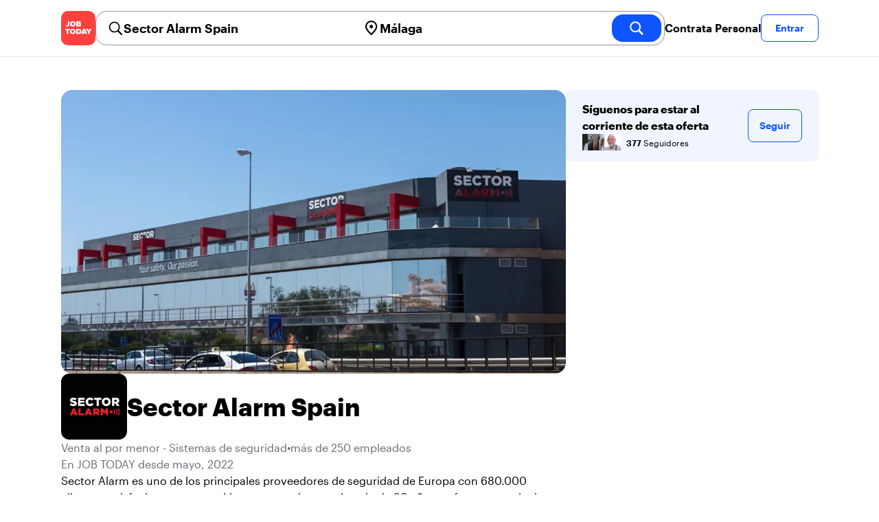

--- FILE ---
content_type: text/html; charset=utf-8
request_url: https://jobtoday.com/es/company/venta-al-por-menor-sistemas-de-seguridad-sector-al-JQQpEA
body_size: 18685
content:
<!DOCTYPE html><html lang="es"><head><meta charSet="utf-8" data-next-head=""/><meta name="viewport" content="width=device-width" data-next-head=""/><meta name="viewport" content="width=device-width, initial-scale=1"/><meta name="robots" content="index,follow" data-next-head=""/><title data-next-head="">Sector Alarm Spain in Plaza de la Solidaridad - Hiring Now | JOB TODAY (JQQpEA)</title><meta name="title" content="Sector Alarm Spain in Plaza de la Solidaridad - Hiring Now | JOB TODAY (JQQpEA)" data-next-head=""/><meta name="description" content="Apply now for Sector Alarm Spain jobs in Plaza de la Solidaridad (JQQpEA). Sector Alarm es uno de los principales proveedores de seguridad de Europa con 680.000 clientes satisfechos y seguros. Llevamos en el mercado más de 30 años y ofrecemos soluciones de sistemas de seguridad para particulares y empresas." data-next-head=""/><meta name="keywords" content="Sector Alarm Spain, Venta al por menor - Sistemas de seguridad" data-next-head=""/><link rel="canonical" href="https://jobtoday.com/es/company/venta-al-por-menor-sistemas-de-seguridad-sector-al-JQQpEA" data-next-head=""/><meta property="og:site_name" content="jobtoday.com" data-next-head=""/><meta property="og:type" content="website" data-next-head=""/><meta property="og:title" content="Sector Alarm Spain in Plaza de la Solidaridad - Hiring Now | JOB TODAY (JQQpEA)" data-next-head=""/><meta property="og:description" content="Apply now for Sector Alarm Spain jobs in Plaza de la Solidaridad (JQQpEA). Sector Alarm es uno de los principales proveedores de seguridad de Europa con 680.000 clientes satisfechos y seguros. Llevamos en el mercado más de 30 años y ofrecemos soluciones de sistemas de seguridad para particulares y empresas." data-next-head=""/><meta property="og:image" content="https://wsdash.b-cdn.net/es/servicios/company/JQQpEA/opengraph-image" data-next-head=""/><meta property="og:url" content="https://jobtoday.com/es/company/venta-al-por-menor-sistemas-de-seguridad-sector-al-JQQpEA" data-next-head=""/><meta property="twitter:card" content="summary_large_image" data-next-head=""/><meta property="twitter:url" content="https://jobtoday.com/es/company/venta-al-por-menor-sistemas-de-seguridad-sector-al-JQQpEA" data-next-head=""/><meta property="twitter:title" content="Sector Alarm Spain in Plaza de la Solidaridad - Hiring Now | JOB TODAY (JQQpEA)" data-next-head=""/><meta property="twitter:description" content="Apply now for Sector Alarm Spain jobs in Plaza de la Solidaridad (JQQpEA). Sector Alarm es uno de los principales proveedores de seguridad de Europa con 680.000 clientes satisfechos y seguros. Llevamos en el mercado más de 30 años y ofrecemos soluciones de sistemas de seguridad para particulares y empresas." data-next-head=""/><meta property="twitter:site" content="@JobToday_ES" data-next-head=""/><meta property="twitter:creator" content="@JobToday_ES" data-next-head=""/><meta property="twitter:image" content="https://wsdash.b-cdn.net/es/servicios/company/JQQpEA/opengraph-image" data-next-head=""/><link rel="apple-touch-icon" href="/static/apple-touch-icon.png" data-next-head=""/><meta name="apple-itunes-app" content="app-id=981163277" data-next-head=""/><meta name="apple-mobile-web-app-title" content="JOB TODAY" data-next-head=""/><meta name="apple-mobile-web-app-status-bar-style" content="black-translucent" data-next-head=""/><meta name="theme-color" content="#fe1d25" data-next-head=""/><meta name="view-transition" content="same-origin"/><link rel="shortcut icon" type="image/png" href="https://wcdn.jobtoday.com/static/favicon.png" crossorigin="anonymous"/><link rel="apple-touch-icon" href="https://wcdn.jobtoday.com/static/apple-touch-icon.png"/><link rel="modulepreload" href="https://wcdn.jobtoday.com/static/i18n/es.xphKn3jZuJz2tbCJyCp0b.js"/><link rel="preload" href="https://wcdn.jobtoday.com/static/fonts/GraphikUI-Regular-Web.woff2" type="font/woff2" crossorigin="anonymous" as="font"/><link rel="preload" href="https://wcdn.jobtoday.com/static/fonts/GraphikUI-Semibold-Web.woff2" type="font/woff2" crossorigin="anonymous" as="font"/><link rel="preload" href="https://wcdn.jobtoday.com/static/fonts/GraphikUI-Bold-Web.woff2" type="font/woff2" crossorigin="anonymous" as="font"/><link rel="preconnect" href="https://www.googletagmanager.com" crossorigin="anonymous"/><link rel="dns-prefetch" href="https://www.googletagmanager.com" crossorigin="anonymous"/><link rel="preconnect" href="https://wa.appsflyer.com" crossorigin="anonymous"/><link rel="dns-prefetch" href="https://wa.appsflyer.com" crossorigin="anonymous"/><link rel="preconnect" href="https://websdk.appsflyer.com" crossorigin="anonymous"/><link rel="dns-prefetch" href="https://websdk.appsflyer.com" crossorigin="anonymous"/><link rel="preconnect" href="https://www.google-analytics.com" crossorigin="anonymous"/><link rel="dns-prefetch" href="https://www.google-analytics.com" crossorigin="anonymous"/><link rel="preconnect" href="https://wcdn.jobtoday.com" crossorigin="anonymous"/><link rel="dns-prefetch" href="https://wcdn.jobtoday.com" crossorigin="anonymous"/><link rel="preconnect" href="https://fonts.gstatic.com" crossorigin="anonymous"/><link rel="dns-prefetch" href="https://fonts.gstatic.com" crossorigin="anonymous"/><link rel="preconnect" href="https://connect.facebook.net" crossorigin="anonymous"/><link rel="dns-prefetch" href="https://connect.facebook.net" crossorigin="anonymous"/><meta http-equiv="X-UA-Compatible" content="IE=edge"/><meta name="apple-mobile-web-app-title" content="JOB TODAY"/><meta property="og:site_name" content="jobtoday.com"/><meta property="al:android:package" content="com.jobtoday.app"/><meta property="al:ios:app_store_id" content="981163277"/><link rel="preload" href="https://wcdn.jobtoday.com/_next/static/css/bed05fe35b56666a.css" as="style"/><meta name="sentry-trace" content="e1d4720e044d109d793b23391d903cc1-4d974051ab35214e-0"/><meta name="baggage" content="sentry-environment=production,sentry-release=v197,sentry-public_key=736a896cc11a4a8497b0c58b9354cda9,sentry-trace_id=e1d4720e044d109d793b23391d903cc1,sentry-sampled=false,sentry-sample_rand=0.37952435273416274,sentry-sample_rate=0.2"/><style>
            @font-face {
              font-family: "GraphikUI";
              font-weight: 400;
              src: url("https://wcdn.jobtoday.com/static/fonts/GraphikUI-Regular-Web.woff2") format("woff2");
              font-display: optional;
            }

            @font-face {
              font-family: "GraphikUI";
              font-weight: 600;
              src: url("https://wcdn.jobtoday.com/static/fonts/GraphikUI-Semibold-Web.woff2") format("woff2");
              font-display: optional;
            }

            @font-face {
              font-family: "GraphikUI";
              font-weight: 700;
              src: url("https://wcdn.jobtoday.com/static/fonts/GraphikUI-Bold-Web.woff2") format("woff2");
              font-display: optional;
            }
            </style><script>
                window.geoIPCountryCode = "us";
                window.geoIPLat = "39.962502";
                window.geoIPLng = "-83.006104";
                window.sentryEnv = "production";
                window.sentryDsn = "https://736a896cc11a4a8497b0c58b9354cda9@sentry.jobtoday.tools/4";
              </script><script>
                var consentValues = {
                  'ad_storage': 'granted',
                  'ad_user_data': 'granted',
                  'ad_personalization': 'granted',
                  'analytics_storage': 'granted',
                };

                window.dataLayer = window.dataLayer || [];
                function gtag(){dataLayer.push(arguments);}
                gtag('js', new Date());


                gtag('config', 'G-X5S79176Z9', {
                  id: undefined,
                  user: undefined,
                  user_id: undefined,
                  page_path: window.location.pathname,
                  debug_mode: window.location.hostname !== "jobtoday.com"
                });

                gtag('config', 'AW-937805066');
                if (undefined) {
                  gtag('set', 'user_data', {
                    email: "undefined"
                  });

                  window.dataLayer.push({
                    userId: undefined,
                    email: "undefined"
                  });
                }

                if (window.location.pathname !== "/" && window.location.pathname !== "/us" && !window.location.pathname.startsWith("/us/")) {
                  gtag('consent', 'default', consentValues);
                }
              </script><link rel="stylesheet" href="https://wcdn.jobtoday.com/_next/static/css/bed05fe35b56666a.css" data-n-g=""/><noscript data-n-css=""></noscript><script defer="" noModule="" src="https://wcdn.jobtoday.com/_next/static/chunks/polyfills-42372ed130431b0a.js"></script><script src="https://wcdn.jobtoday.com/_next/static/chunks/webpack-6cdf4c6feba29c86.js" defer=""></script><script src="https://wcdn.jobtoday.com/_next/static/chunks/framework-c6138ec4f8e5a304.js" defer=""></script><script src="https://wcdn.jobtoday.com/_next/static/chunks/main-5de128f11214265e.js" defer=""></script><script src="https://wcdn.jobtoday.com/_next/static/chunks/pages/_app-b2eee462ccd69e05.js" defer=""></script><script src="https://wcdn.jobtoday.com/_next/static/chunks/07c2d338-45ca41ba265b9aee.js" defer=""></script><script src="https://wcdn.jobtoday.com/_next/static/chunks/4420-18e54e1298ec632d.js" defer=""></script><script src="https://wcdn.jobtoday.com/_next/static/chunks/4470-e2a026e3acab651b.js" defer=""></script><script src="https://wcdn.jobtoday.com/_next/static/chunks/5116-d6f37287e04033fc.js" defer=""></script><script src="https://wcdn.jobtoday.com/_next/static/chunks/9981-85ea5ffde56cf419.js" defer=""></script><script src="https://wcdn.jobtoday.com/_next/static/chunks/401-00ff0992c0f0c4a2.js" defer=""></script><script src="https://wcdn.jobtoday.com/_next/static/chunks/7923-69228f8891630742.js" defer=""></script><script src="https://wcdn.jobtoday.com/_next/static/chunks/pages/%5BcountryCode%5D/company/%5BcompanySlug%5D-c19ac31f87dc5bd6.js" defer=""></script><script src="https://wcdn.jobtoday.com/_next/static/xphKn3jZuJz2tbCJyCp0b/_buildManifest.js" defer=""></script><script src="https://wcdn.jobtoday.com/_next/static/xphKn3jZuJz2tbCJyCp0b/_ssgManifest.js" defer=""></script></head><body><noscript>
                  <iframe src="https://www.googletagmanager.com/ns.html?id=GTM-NPFW7TF" height="0" width="0" style="display:none;visibility:hidden"></iframe>
                </noscript><noscript><img height="1" width="1" class="hidden" src="https://www.facebook.com/tr?id=657986048516879&amp;ev=PageView&amp;noscript=1"/></noscript><link rel="preload" as="image" href="https://wcdn.jobtoday.com/static/icons/JT-Logo-XS.svg"/><link rel="preload" as="image" href="https://wcdn.jobtoday.com/static/icons/ic-magnifying-glass-32.svg"/><link rel="preload" as="image" href="https://wcdn.jobtoday.com/static/icons/ic-location-black.svg"/><link rel="preload" as="image" href="https://wcdn.jobtoday.com/static/icons/ic-magnifyingglass-white-bold-24.svg"/><link rel="preload" as="image" href="https://wcdn.jobtoday.com/static/icons/ic-search.svg"/><link rel="preload" as="image" href="https://cdn.jobtoday.com/img/701556f9-1312-4ca5-aaaf-373b0da044c7/160x160.jpg"/><link rel="preload" as="image" href="https://cdn.jobtoday.com/img/5bae8b01-fc1e-4408-aa59-cb90f8e3ec88/160x160.jpg"/><link rel="preload" as="image" href="https://cdn.jobtoday.com/img/fd9d9050-e92a-493b-896a-a7e7249b92c3/160x160.jpg"/><link rel="preload" as="image" href="https://cdn.jobtoday.com/img/c2939c95-2885-48a5-8ef5-e46fcd3efdba/160x160.jpg"/><link rel="preload" as="image" href="https://cdn.jobtoday.com/img/03f3bb1d-bad9-45a8-9c59-678d5a301c07/160x160.jpg"/><link rel="preload" as="image" href="https://wcdn.jobtoday.com/static/images/landings/app/app-rating_es.svg"/><link rel="preload" as="image" href="https://wcdn.jobtoday.com/static/images/landings/app/appstore_es.svg"/><div id="__next"><div><header class="sticky top-0 z-20 border-b border-gray-200 bg-white"><div class="jt-container relative flex items-center justify-between gap-8 sm:gap-12"><a class="shrink-0" data-testid="header_logo" href="/es" title="Busca trabajo y contrata en JOB TODAY" rel="nofollow"><img src="https://wcdn.jobtoday.com/static/icons/JT-Logo-XS.svg" alt="JOB TODAY logo" width="50" height="50"/></a><section class="relative hidden flex-auto lg:block"><div class="md:p-1 md:border md:border-jt-gray-warm-600 md:rounded-2xl"><form class="relative flex flex-col md:flex-row gap-4 md:gap-0" action="/search" method="POST"><input type="hidden" name="countryCode" value="es"/><input type="hidden" name="appHeaders" value="{&quot;X-GUID&quot;:&quot;fafce40d-0d21-4000-86cd-8dccb7b1b52e&quot;,&quot;X-LOCALE&quot;:&quot;es&quot;,&quot;X-APP-VERSION&quot;:&quot;2.2.2&quot;,&quot;X-TYPE&quot;:&quot;3&quot;,&quot;X-WEB-DEVICE-TYPE&quot;:&quot;desktop&quot;,&quot;X-SESSION-TOKEN&quot;:&quot;&quot;,&quot;X-FORWARDED-FOR&quot;:&quot;3.17.143.160, 10.0.103.145, 10.0.8.49&quot;,&quot;user-agent&quot;:&quot;Mozilla/5.0 (Macintosh; Intel Mac OS X 10_15_7) AppleWebKit/537.36 (KHTML, like Gecko) Chrome/131.0.0.0 Safari/537.36; ClaudeBot/1.0; +claudebot@anthropic.com)&quot;,&quot;x-geoip2-country&quot;:&quot;US&quot;,&quot;x-geoip2-city&quot;:&quot;Columbus&quot;}"/><div class="relative md:static flex flex-1 flex-col border md:border-none rounded-2xl md:rounded-none"><label class="flex-1 flex items-center pl-3 md:px-3 gap-2" id="_R_8m_-label" for="_R_8m_-input"><img src="https://wcdn.jobtoday.com/static/icons/ic-magnifying-glass-32.svg" alt="search icon" width="24" height="24"/><input class="text-lg font-semibold bg-transparent border-none transition-none p-0 search-cancel:h-4 search-cancel:w-4 search-cancel:appearance-none search-cancel:bg-[url(/static/icons/ic-multiply-grey-16.svg)]" type="search" data-testid="search-bar_keyword" aria-activedescendant="" aria-autocomplete="list" aria-controls="_R_8m_-menu" aria-expanded="false" aria-labelledby="_R_8m_-label" autoComplete="off" id="_R_8m_-input" role="combobox" placeholder="Buscar ofertas" name="keywordField" value="Sector Alarm Spain"/></label><div class="absolute -bottom-2 left-0 md:-bottom-4 w-full"><ul class="absolute z-10 w-full overflow-hidden rounded-2xl bg-white drop-shadow-[0_4px_24px_rgba(0,0,0,0.08)] hidden" data-testid="search-bar_keyword-suggestion_list" id="_R_8m_-menu" role="listbox" aria-labelledby="_R_8m_-label"></ul></div></div><div class="relative md:static flex flex-1 flex-col border md:border-none rounded-2xl md:rounded-none"><label class="flex-1 flex items-center pl-3 md:px-3 gap-2" id="_R_8mH2_-label" for="_R_8mH2_-input"><img src="https://wcdn.jobtoday.com/static/icons/ic-location-black.svg" alt="search icon" width="24" height="24"/><input class="text-lg font-semibold bg-transparent border-none transition-none p-0 search-cancel:h-4 search-cancel:w-4 search-cancel:appearance-none search-cancel:bg-[url(/static/icons/ic-multiply-grey-16.svg)]" type="search" data-testid="search-bar_location" aria-activedescendant="" aria-autocomplete="list" aria-controls="_R_8mH2_-menu" aria-expanded="false" aria-labelledby="_R_8mH2_-label" autoComplete="off" id="_R_8mH2_-input" role="combobox" placeholder="¿En qué ciudad?" name="locationField" value="Málaga"/></label><div class="absolute -bottom-2 left-0 md:-bottom-4 w-full"><ul class="absolute z-10 w-full overflow-hidden rounded-2xl bg-white drop-shadow-[0_4px_24px_rgba(0,0,0,0.08)] hidden" data-testid="search-bar_location-suggestion_list" id="_R_8mH2_-menu" role="listbox" aria-labelledby="_R_8mH2_-label"></ul></div></div><button class="w-auto flex-none h-10 rounded-2xl md:px-6 text-xl font-semibold bg-jt-primary text-white transition-transform hover:scale-105 active:scale-95" type="submit" aria-label="search" data-testid="search-bar_find-button"><img src="https://wcdn.jobtoday.com/static/icons/ic-magnifyingglass-white-bold-24.svg" alt="search icon" width="24" height="24" class="hidden md:block"/><span class="md:hidden">Buscar</span></button></form></div></section><ul class="flex items-center gap-4"><li><a class="cursor-pointer font-semibold text-black hover:text-opacity-60 sm:whitespace-nowrap leading-5 inline-block" href="https://jobtoday.com/es/landings/hire" rel="noopener noreferrer nofollow" target="_blank" data-testid="header_start-hiring-button">Contrata Personal</a></li><li><button data-testid="header_log-in-button" class="btn jt-text-16 jt-btn-sm whitespace-nowrap font-semibold btn-sm jt-btn-outline" id="headlessui-menu-button-_R_3mdom_" type="button" aria-haspopup="menu" aria-expanded="false" data-headlessui-state="">Entrar</button></li></ul></div><div class="px-4 pb-4 lg:hidden"><button type="button" class="peer line-clamp-1 w-full rounded-lg border border-jt-gray-200 bg-white p-2" data-testid="search-bar_navigation-panel"><div class="flex items-center"><img src="https://wcdn.jobtoday.com/static/icons/ic-search.svg" alt="search icon" width="24" height="24"/><div class="flex gap-2"><span class="line-clamp-1">Sector Alarm Spain</span><span class="line-clamp-1 text-jt-primary">en<!-- --> <!-- -->Málaga</span></div></div></button></div></header><div class="jt-container my-8"><div class="md:gap-12 lg:flex"><div class="flex flex-1 flex-col gap-10 md:basis-2/3 md:gap-6"><div class="aspect-video overflow-hidden rounded-2xl" data-testid="employer-page_company-picture"><picture><source type="image/webp" srcSet="https://cdn.jobtoday.com/img/4710537a-f374-4a6b-b322-3fd029f6f194/1140x640.webp"/><img class="w-full" src="https://cdn.jobtoday.com/img/4710537a-f374-4a6b-b322-3fd029f6f194/1140x640.jpg" alt="Sector Alarm Spain cover image" width="1140" height="640" loading="eager"/></picture></div><div class="flex items-center gap-4 md:gap-8"><div class="h-16 w-16 shrink-0 overflow-hidden rounded-xl md:h-24 md:w-24" data-testid="employer-page_company-logo"><picture><source type="image/webp" srcSet="https://cdn.jobtoday.com/img/418cc976-3702-4d89-bd34-52470d24ee42/160x160.webp"/><img class="w-full" src="https://cdn.jobtoday.com/img/418cc976-3702-4d89-bd34-52470d24ee42/160x160.jpg" alt="Sector Alarm Spain logo" width="96" height="96" loading="eager"/></picture></div><h1 class="line-clamp-3 text-3xl font-extrabold md:text-4xl" data-testid="employer-page_company-name">Sector Alarm Spain</h1></div><div class="flex flex-col gap-2 md:gap-4" data-testid="employer-page_company-info"><p class="flex gap-2 text-jt-gray-400" data-testid="employer-page_company-category"><span>Venta al por menor - Sistemas de seguridad</span><span>•</span><span>más de 250 empleados</span></p><p class="text-jt-gray-400" data-testid="employer-page_company-create-date">En JOB TODAY desde mayo, 2022</p><div class="flex flex-col gap-1" data-testid="employer-page_company-about"><p>Sector Alarm es uno de los principales proveedores de seguridad de Europa con 680.000 clientes satisfechos y seguros. Llevamos en el mercado más de 30 años y ofrecemos soluciones de sistemas de seguridad para particulares y empresas.</p></div><div class="flex items-center gap-2"><img src="https://wcdn.jobtoday.com/static/icons/ic-address-square.svg" alt="address icon" loading="lazy" width="24" height="24" data-testid="employer-page_location-icon"/><a class="text-jt-gray-400" href="/es/trabajos/malaga" data-testid="employer-page_location-text">Plaza de la Solidaridad, Distrito Centro, Málaga, AN, Spain</a></div></div><div><p class="mb-4 text-lg font-bold">Sector Alarm Spain en redes sociales</p><ul class="flex flex-col gap-4 md:flex-row md:gap-6"><li><a class="flex items-center gap-2 lowercase text-jt-gray-400" href="https://www.linkedin.com/company/sector-alarm-espana" target="_blank" rel="noopener noreferrer" data-testid="employer-page_website-link"><img src="https://wcdn.jobtoday.com/static/icons/ic-linked-in-social-media.svg" alt="LINKEDIN icon" loading="lazy" width="22"/><span class="first-letter:capitalize">LINKEDIN</span></a></li></ul></div><div class="border-t  border-gray-100 pt-6"><p class="mb-4 text-lg font-bold" data-testid="employer-page_chat-with-us">Chatea con nosotros</p><ul class="flex flex-col gap-6"><li class="cursor-pointer" data-testid="employer-page_employer"><div class="flex items-center gap-3"><img src="https://wcdn.jobtoday.com/static/icons/ic-default-ava.svg" alt="default avatar icon" loading="lazy" width="64" height="64"/><div class="flex flex-1 flex-col"><span class="line-clamp-1 font-bold" data-testid="employer-page_employer-name">Rosario J.</span><div class="line-clamp-1 flex"><span class="text-sm text-jt-gray-400" data-testid="employer-page_employer-role">Recruiter</span><span class="shrink-0 px-1 text-sm text-jt-gray-400">•</span><span class="text-sm text-jt-gray-400" data-testid="employer-page_employer-last-online">Activo hace 2 meses</span></div></div><button class="btn btn-sm jt-btn-outline" type="button" data-testid="employer-page_chat-button">Chat</button></div></li><li class="cursor-pointer" data-testid="employer-page_employer"><div class="flex items-center gap-3"><img src="https://wcdn.jobtoday.com/static/icons/ic-default-ava.svg" alt="default avatar icon" loading="lazy" width="64" height="64"/><div class="flex flex-1 flex-col"><span class="line-clamp-1 font-bold" data-testid="employer-page_employer-name">Martin L.</span><div class="line-clamp-1 flex"><span class="text-sm text-jt-gray-400" data-testid="employer-page_employer-role">Recruiter</span><span class="shrink-0 px-1 text-sm text-jt-gray-400">•</span><span class="text-sm text-jt-gray-400" data-testid="employer-page_employer-last-online">Activo hace 6 meses</span></div></div><button class="btn btn-sm jt-btn-outline" type="button" data-testid="employer-page_chat-button">Chat</button></div></li><li class="cursor-pointer" data-testid="employer-page_employer"><div class="flex items-center gap-3"><img class="rounded-xl" src="https://cdn.jobtoday.com/img/e5f80563-42b1-427e-8905-ace5809cce5a/160x160.jpg" alt="Javier C. avatar icon" loading="lazy" width="64" height="64"/><div class="flex flex-1 flex-col"><span class="line-clamp-1 font-bold" data-testid="employer-page_employer-name">Javier C.</span><div class="line-clamp-1 flex"><span class="text-sm text-jt-gray-400" data-testid="employer-page_employer-role">Marketing</span><span class="shrink-0 px-1 text-sm text-jt-gray-400">•</span><span class="text-sm text-jt-gray-400" data-testid="employer-page_employer-last-online">Activo hace 3 meses</span></div></div><button class="btn btn-sm jt-btn-outline" type="button" data-testid="employer-page_chat-button">Chat</button></div></li></ul></div></div><div class="mt-12 flex-1 shrink-0 md:basis-1/3 lg:mt-0" data-testid="employer-page_follow-block"><div class="top-4 flex w-full items-center gap-6 rounded-lg bg-jt-primary-light px-6 py-4 md:w-2/3 lg:sticky lg:top-24 lg:w-full"><div class="flex flex-1 flex-col gap-1"><span class="font-bold">Síguenos para estar al corriente de esta oferta</span><div class="avatar-group -space-x-4 whitespace-nowrap"><div class="avatar"><div class="w-6"><img src="https://cdn.jobtoday.com/img/701556f9-1312-4ca5-aaaf-373b0da044c7/160x160.jpg" width="24" height="24" alt="avatar icon" data-testid="employer-page_follower-avatar"/></div></div><div class="avatar"><div class="w-6"><img src="https://cdn.jobtoday.com/img/5bae8b01-fc1e-4408-aa59-cb90f8e3ec88/160x160.jpg" width="24" height="24" alt="avatar icon" data-testid="employer-page_follower-avatar"/></div></div><div class="avatar"><div class="w-6"><img src="https://cdn.jobtoday.com/img/fd9d9050-e92a-493b-896a-a7e7249b92c3/160x160.jpg" width="24" height="24" alt="avatar icon" data-testid="employer-page_follower-avatar"/></div></div><div class="avatar"><div class="w-6"><img src="https://cdn.jobtoday.com/img/c2939c95-2885-48a5-8ef5-e46fcd3efdba/160x160.jpg" width="24" height="24" alt="avatar icon" data-testid="employer-page_follower-avatar"/></div></div><div class="avatar"><div class="w-6"><img src="https://cdn.jobtoday.com/img/03f3bb1d-bad9-45a8-9c59-678d5a301c07/160x160.jpg" width="24" height="24" alt="avatar icon" data-testid="employer-page_follower-avatar"/></div></div><div class="placeholder"><span class="pl-6 text-xs"><strong class="font-semibold">377</strong> Seguidores</span></div></div></div><div><button data-testid="employer-page_follow-button" class="btn jt-btn-outline undefined" type="button">Seguir</button></div></div></div></div><div class="mt-10 flex flex-col md:mt-10  border-t border-gray-100 pt-6"><p class="mb-4 text-lg font-bold">1 oferta activa</p><ul class="flex flex-col gap-6 md:grid md:grid-cols-2 lg:grid-cols-4"><li class="flex" data-testid="employer-page_active-job"><div class="flex h-full w-full flex-col rounded-2xl border transition-shadow hover:shadow-xl border-[#ececec]" data-testid="job-card"><div class="h-4 w-full"></div><a href="https://jobtoday.com/es/trabajo/tecnico-a-de-alarmas-K1aVKy" class="flex flex-col h-full px-4 pb-4 space-y-2"><div class="relative aspect-video overflow-hidden rounded-xl"><picture><source type="image/webp" srcSet="https://cdn.jobtoday.com/img/4710537a-f374-4a6b-b322-3fd029f6f194/640x360.webp"/><img class="w-full" src="https://cdn.jobtoday.com/img/4710537a-f374-4a6b-b322-3fd029f6f194/640x360.jpg" alt="Técnico/a de Alarmas" width="640" height="360" loading="eager"/></picture></div><div class="flex grow flex-col gap-1"><div class="grid grid-cols-3 items-baseline justify-between gap-2"><div class="jt-text-20 col-span-2 line-clamp-2 text-left font-semibold text-black" data-testid="job-card_title">Técnico/a de Alarmas</div><div class="jt-text-12 line-clamp-1 text-right text-jt-gray-300" data-testid="job-card_update-date">hace 2 meses</div></div><div class="flex gap-2"><div class="jt-text-14 font-semibold">€19000–€20000 anual</div><div class="jt-text-14">Jornada completa</div></div><div class="jt-text-14 text-left">El Prat de Llobregat</div><p class="jt-text-14 line-clamp-3 text-left text-[#929292]">¿Te apasiona la tecnología y la seguridad y vives en Barcelona? ¡Únete a nuestro equipo en Sector Alarm! En Sector Alarm, una de las principales compañías del sector de la seguridad en Europa, estamos buscando un Técnico de Instalación para sumarse a nuestro equipo y ayudar a proporcionar soluciones de seguridad de última generación a nuestros clientes. Si tienes ganas de formar parte de un entorno dinámico, internacional y en constante crecimiento, ¡te estamos esperando! Estamos buscando ampliar nuestro equipo con la incorporación de un/a Técnico/a para la instalación de nuestro sistema de seguridad a nuevos clientes. Responsabilidades: • Realizar la instalación, mantenimiento y reparación de sistemas de seguridad siguiendo los procedimientos internos, garantizando un servicio de alta calidad y la máxima satisfacción del cliente., • Promover la venta de productos adicionales según las necesidades de cada cliente, mejorando la experiencia y ofreciendo soluciones personalizadas., • FP Técnica de grado medio o superior., • Experiencia de al menos 1 año en puesto similar., • Nivel avanzado de MS Office (Excel, etc...)., • Permiso de conducir., • Disponibildad para trabajar por turnos y movilidad por las islas. ¿Qué ofrecemos? • Trabajar en un ambiente internacional en un entorno ágil y dinámico en una de las principales compañías del sector enfocada a la mejora continua., • Formación técnica y actualización constante en productos y servicios., • Categoría y salario acorde a experiencia. Si buscas un entorno donde puedas desarrollar tu carrera profesional, aprender constantemente y formar parte de un equipo comprometido con la innovación, Sector Alarm es el lugar para ti.</p></div><div class="flex flex-wrap gap-2"><div class="jt-text-12 text-nowrap rounded-md px-2 py-1 bg-jt-green-100 text-jt-green-500" data-testid="job-card-badge-immediateStart">¡Incorporación inmediata!</div><div class="jt-text-12 text-nowrap rounded-md px-2 py-1 bg-jt-green-100 text-jt-green-500" data-testid="job-card-badge-noExperience">Sin experiencia</div><div class="jt-text-12 text-nowrap rounded-md px-2 py-1 bg-jt-gray-100 text-jt-gray-300" data-testid="job-card-badge-easyApply">Inscripción fácil</div></div></a></div></li></ul></div><div class="mt-10 flex flex-col md:mt-12"><p class="mb-4 text-lg font-bold">Ofertas sugeridas de otras empresas</p><ul class="flex flex-col gap-6 md:grid md:grid-cols-2 lg:grid-cols-4"><li class="flex" data-testid="employer-page_similar-job"><div class="flex h-full w-full flex-col rounded-2xl border transition-shadow hover:shadow-xl border-[#ececec]" data-testid="job-card"><div><button class="px-4 py-2 jt-text-14 line-clamp-1 text-left font-semibold">domestiko.com</button></div><button class="flex flex-col h-full px-4 pb-4 space-y-2"><div class="relative aspect-video overflow-hidden rounded-xl"><picture><source type="image/webp" srcSet="https://cdn.jobtoday.com/defaults/640/default_company_main_image_1.webp"/><img class="w-full" src="https://cdn.jobtoday.com/defaults/640/default_company_main_image_1.jpg" alt="Seguridad y alarmas (Instaladores)" width="640" height="360" loading="eager"/></picture></div><div class="flex grow flex-col gap-1"><div class="grid grid-cols-3 items-baseline justify-between gap-2"><div class="jt-text-20 col-span-2 line-clamp-2 text-left font-semibold text-black" data-testid="job-card_title">Seguridad y alarmas (Instaladores)</div><div class="jt-text-12 line-clamp-1 text-right text-jt-gray-300" data-testid="job-card_update-date">hace 3 meses</div></div><div class="jt-text-14 text-left">El Prat de Llobregat</div><p class="jt-text-14 line-clamp-3 text-left text-[#929292]">Buscas empleo en seguridad y alarmas? En El Prat de Llobregat te esperan nuevas oportunidades este enero.</p></div></button></div></li><li class="flex" data-testid="employer-page_similar-job"><div class="flex h-full w-full flex-col rounded-2xl border transition-shadow hover:shadow-xl border-[#ececec]" data-testid="job-card"><div><button class="px-4 py-2 jt-text-14 line-clamp-1 text-left font-semibold">domestiko.com</button></div><button class="flex flex-col h-full px-4 pb-4 space-y-2"><div class="relative aspect-video overflow-hidden rounded-xl"><picture><source type="image/webp" srcSet="https://cdn.jobtoday.com/defaults/640/default_company_main_image_3.webp"/><img class="w-full" src="https://cdn.jobtoday.com/defaults/640/default_company_main_image_3.jpg" alt="Vigilante de Seguridad nocturno" width="640" height="360" loading="eager"/></picture></div><div class="flex grow flex-col gap-1"><div class="grid grid-cols-3 items-baseline justify-between gap-2"><div class="jt-text-20 col-span-2 line-clamp-2 text-left font-semibold text-black" data-testid="job-card_title">Vigilante de Seguridad nocturno</div><div class="jt-text-12 line-clamp-1 text-right text-jt-gray-300" data-testid="job-card_update-date">hace 3 meses</div></div><div class="jt-text-14 text-left">El Prat de Llobregat</div><p class="jt-text-14 line-clamp-3 text-left text-[#929292]">Vigilante de Seguridad, emitida por el Ministerio del Interior.</p></div></button></div></li><li class="flex" data-testid="employer-page_similar-job"><div class="flex h-full w-full flex-col rounded-2xl border transition-shadow hover:shadow-xl border-[#ececec]" data-testid="job-card"><div><button class="px-4 py-2 jt-text-14 line-clamp-1 text-left font-semibold">Veteris Jobs</button></div><button class="flex flex-col h-full px-4 pb-4 space-y-2"><div class="relative aspect-video overflow-hidden rounded-xl"><picture><source type="image/webp" srcSet="https://cdn.jobtoday.com/defaults/640/default_company_main_image_7.webp"/><img class="w-full" src="https://cdn.jobtoday.com/defaults/640/default_company_main_image_7.jpg" alt="Profesional de seguridad nocturno en entorno industrial" width="640" height="360" loading="eager"/></picture></div><div class="flex grow flex-col gap-1"><div class="grid grid-cols-3 items-baseline justify-between gap-2"><div class="jt-text-20 col-span-2 line-clamp-2 text-left font-semibold text-black" data-testid="job-card_title">Profesional de seguridad nocturno en entorno industrial</div><div class="jt-text-12 line-clamp-1 text-right text-jt-gray-300" data-testid="job-card_update-date">hace 14 días</div></div><div class="jt-text-14 text-left">El Prat de Llobregat</div><p class="jt-text-14 line-clamp-3 text-left text-[#929292]">Buscamos un profesional de seguridad altamente cualificado y responsable para unirse a nuestro equipo en un entorno industrial dinámico. Vigilante de Seguridad, emitida por el Ministerio del Interior, y demostrará una gran capacidad para garantizar la protección de bienes y personas dentro de las</p></div></button></div></li><li class="flex" data-testid="employer-page_similar-job"><div class="flex h-full w-full flex-col rounded-2xl border transition-shadow hover:shadow-xl border-[#ececec]" data-testid="job-card"><div><button class="px-4 py-2 jt-text-14 line-clamp-1 text-left font-semibold">Minsait</button></div><button class="flex flex-col h-full px-4 pb-4 space-y-2"><div class="relative aspect-video overflow-hidden rounded-xl"><picture><source type="image/webp" srcSet="https://cdn.jobtoday.com/defaults/640/default_company_main_image_3.webp"/><img class="w-full" src="https://cdn.jobtoday.com/defaults/640/default_company_main_image_3.jpg" alt="Tecnico/a Seguridad Perimetral" width="640" height="360" loading="eager"/></picture></div><div class="flex grow flex-col gap-1"><div class="grid grid-cols-3 items-baseline justify-between gap-2"><div class="jt-text-20 col-span-2 line-clamp-2 text-left font-semibold text-black" data-testid="job-card_title">Tecnico/a Seguridad Perimetral</div><div class="jt-text-12 line-clamp-1 text-right text-jt-gray-300" data-testid="job-card_update-date">hace 5 días</div></div><div class="jt-text-14 text-left">Barcelona</div><p class="jt-text-14 line-clamp-3 text-left text-[#929292]">Técnico/a Seguridad Perimetral y sé parte de esta transformación. Serás un experto/a en seguridad perimetral usando tecnologías punteras. Buscamos un Especialista en seguridad perimetral con experiencia en:.</p></div></button></div></li><li class="flex" data-testid="employer-page_similar-job"><div class="flex h-full w-full flex-col rounded-2xl border transition-shadow hover:shadow-xl border-[#ececec]" data-testid="job-card"><div><button class="px-4 py-2 jt-text-14 line-clamp-1 text-left font-semibold">TEMPS</button></div><button class="flex flex-col h-full px-4 pb-4 space-y-2"><div class="relative aspect-video overflow-hidden rounded-xl"><picture><source type="image/webp" srcSet="https://cdn.jobtoday.com/defaults/640/default_company_main_image_2.webp"/><img class="w-full" src="https://cdn.jobtoday.com/defaults/640/default_company_main_image_2.jpg" alt="Coordinador/a de seguridad y salud" width="640" height="360" loading="eager"/></picture></div><div class="flex grow flex-col gap-1"><div class="grid grid-cols-3 items-baseline justify-between gap-2"><div class="jt-text-20 col-span-2 line-clamp-2 text-left font-semibold text-black" data-testid="job-card_title">Coordinador/a de seguridad y salud</div><div class="jt-text-12 line-clamp-1 text-right text-jt-gray-300" data-testid="job-card_update-date">hace 4 días</div></div><div class="jt-text-14 text-left">Barcelona</div><p class="jt-text-14 line-clamp-3 text-left text-[#929292]">La proposición de decisiones técnicas para garantizar la seguridad de los trabajadores. Planificación y realización del seguimiento de actividades, emitiendo informes de seguridad. Realización de inspecciones de seguridad y elaboración de acciones correctivas adecuadas, incluyendo su seguimien</p></div></button></div></li><li class="flex" data-testid="employer-page_similar-job"><div class="flex h-full w-full flex-col rounded-2xl border transition-shadow hover:shadow-xl border-[#ececec]" data-testid="job-card"><div><button class="px-4 py-2 jt-text-14 line-clamp-1 text-left font-semibold">Neotalent Conclusion</button></div><button class="flex flex-col h-full px-4 pb-4 space-y-2"><div class="relative aspect-video overflow-hidden rounded-xl"><picture><source type="image/webp" srcSet="https://cdn.jobtoday.com/defaults/640/default_company_main_image_5.webp"/><img class="w-full" src="https://cdn.jobtoday.com/defaults/640/default_company_main_image_5.jpg" alt="Ingeniero de seguridad de proceso" width="640" height="360" loading="eager"/></picture></div><div class="flex grow flex-col gap-1"><div class="grid grid-cols-3 items-baseline justify-between gap-2"><div class="jt-text-20 col-span-2 line-clamp-2 text-left font-semibold text-black" data-testid="job-card_title">Ingeniero de seguridad de proceso</div><div class="jt-text-12 line-clamp-1 text-right text-jt-gray-300" data-testid="job-card_update-date">hace 6 días</div></div><div class="jt-text-14 text-left">Barcelona</div><p class="jt-text-14 line-clamp-3 text-left text-[#929292]">Ingeniero/a de Seguridad de Proceso. Elaboración de planos de detección y ubicación de detectores, barreras físicas y dispositivos de seguridad. Experiencia mínima de 2años en funciones similares dentro del ámbito deseguridad industrial y normativa ATEX.</p></div></button></div></li><li class="flex" data-testid="employer-page_similar-job"><div class="flex h-full w-full flex-col rounded-2xl border transition-shadow hover:shadow-xl border-[#ececec]" data-testid="job-card"><div><button class="px-4 py-2 jt-text-14 line-clamp-1 text-left font-semibold">VIBA Seguridad Inteligente</button></div><button class="flex flex-col h-full px-4 pb-4 space-y-2"><div class="relative aspect-video overflow-hidden rounded-xl"><picture><source type="image/webp" srcSet="https://cdn.jobtoday.com/defaults/640/default_company_main_image_3.webp"/><img class="w-full" src="https://cdn.jobtoday.com/defaults/640/default_company_main_image_3.jpg" alt="Ejecutivo Comercial Senior – Soluciones de Seguridad Electrónica CATALUÑA" width="640" height="360" loading="eager"/></picture></div><div class="flex grow flex-col gap-1"><div class="grid grid-cols-3 items-baseline justify-between gap-2"><div class="jt-text-20 col-span-2 line-clamp-2 text-left font-semibold text-black" data-testid="job-card_title">Ejecutivo Comercial Senior – Soluciones de Seguridad Electrónica CATALUÑA</div><div class="jt-text-12 line-clamp-1 text-right text-jt-gray-300" data-testid="job-card_update-date">hace 4 días</div></div><div class="jt-text-14 text-left">Barcelona</div><p class="jt-text-14 line-clamp-3 text-left text-[#929292]">Eres un profesional con experiencia.Tienes habilidades comerciales de alto nivel y profundo conocimiento en.CCTV, control de accesos, alarmas o sistemas integrados.Esta es tu oportunidad para liderar proyectos estratégicos en una empresa en crecimiento con soluciones de alto impacto tecnológico.Es</p></div></button></div></li><li class="flex" data-testid="employer-page_similar-job"><div class="flex h-full w-full flex-col rounded-2xl border transition-shadow hover:shadow-xl border-[#ececec]" data-testid="job-card"><div><button class="px-4 py-2 jt-text-14 line-clamp-1 text-left font-semibold">IOON</button></div><button class="flex flex-col h-full px-4 pb-4 space-y-2"><div class="relative aspect-video overflow-hidden rounded-xl"><picture><source type="image/webp" srcSet="https://cdn.jobtoday.com/defaults/640/default_company_main_image_9.webp"/><img class="w-full" src="https://cdn.jobtoday.com/defaults/640/default_company_main_image_9.jpg" alt="Consultor/a técnico/a de seguridad" width="640" height="360" loading="eager"/></picture></div><div class="flex grow flex-col gap-1"><div class="grid grid-cols-3 items-baseline justify-between gap-2"><div class="jt-text-20 col-span-2 line-clamp-2 text-left font-semibold text-black" data-testid="job-card_title">Consultor/a técnico/a de seguridad</div><div class="jt-text-12 line-clamp-1 text-right text-jt-gray-300" data-testid="job-card_update-date">hace 23 horas</div></div><div class="jt-text-14 text-left">Barcelona</div><p class="jt-text-14 line-clamp-3 text-left text-[#929292]">Seguridad de Redes y Sistemas: Familiaridad con protocolos de red, firewalls, IDS/IPS, herramientas de seguridad de endpoints, administración de sistemas (Windows y Linux) incluyendo Active Directory y Cloud (Azure y AWS). Manejo de Incidentes de Seguridad: Comprensión del ciclo de vida de respues</p></div></button></div></li></ul></div></div></div><footer class="sticky top-[100vh] border-t border-gray-100 bg-jt-gray-50 py-8 print:hidden"><section class="footer jt-container grid-cols-2 md:grid-cols-4"><div data-testid="footer_grid"><p class="footer-title opacity-100">Empresas</p><ul class="flex flex-col gap-2"><li data-testid="js.web.footer.hire.staff"><a class="text-base text-black" href="https://jobtoday.com/es/landings/hire">Contrata</a></li><li data-testid="js.web.footer.advertise.job"><a class="text-base text-black" href="https://jobtoday.com/es/landings/advertise-for-free">Publica una oferta</a></li><li data-testid="js.web.footer.employer.blog"><a class="text-base text-black" href="https://jobtoday.com/es/blogs-home-es/consejos-para-empleadores/">Blog para Empresas</a></li><li data-testid="js.web.footer.employer.candidates"><a class="text-base text-black" href="https://jobtoday.com/es/candidates">Candidatos</a></li></ul></div><div data-testid="footer_grid"><p class="footer-title opacity-100">Candidatos</p><ul class="flex flex-col gap-2"><li data-testid="js.web.footer.career.advice"><a class="text-base text-black" href="https://jobtoday.com/es/blogs-home-es/consejos-para-tu-carrera/">Consejos para tu carrera</a></li><li data-testid="js.web.footer.jt.global"><a class="text-base text-black" href="https://jobtoday.com?skipRedirect=true">JOB TODAY Global</a></li></ul></div><div data-testid="footer_grid"><p class="footer-title opacity-100">JOB TODAY</p><ul class="flex flex-col gap-2"><li data-testid="js.web.footer.getapp"><a class="text-base text-black" href="/es/landings/app">Descárgate la app</a></li><li data-testid="js.web.footer.jt.about"><a class="text-base text-black" href="https://jobtoday.com/es/quienes-somos/">Quiénes somos</a></li><li data-testid="js.web.footer.jt.contacts"><a class="text-base text-black" href="https://jobtoday.com/es/about-us/contacts?locale=es">Contactos</a></li><li data-testid="js.web.footer.help.center"><a class="text-base text-black" href="https://help.jobtoday.com/es/">Centro de ayuda</a></li></ul></div><div class="flex flex-col gap-8"><div class="order-3 flex items-center md:order-[0]"><label class="mr-2 shrink-0" for="lang"><img src="https://wcdn.jobtoday.com/static/icons/ic-profile-languages.svg" alt="languages icon" loading="lazy" width="20" height="20"/></label><select class="select select-bordered select-sm shrink py-1 text-xs" data-testid="footer_language-selector" id="lang" name="lang"><option value="en-US">English (US)</option><option value="en">English (UK)</option><option value="es" selected="">Español</option><option value="fr">Français</option><option value="it">Italiano</option></select></div><div><p class="footer-title text-jt-gray-400 opacity-100">Síguenos</p><ul class="grid grid-cols-2 gap-4 md:grid-cols-4"><li><a href="https://www.facebook.com/jobtodayES/" target="_blank" rel="noopener noreferrer" aria-label="Facebook account" title="JOB TODAY Facebook" data-testid="footer_fb-button"><img src="https://wcdn.jobtoday.com/static/icons/ic-fb-footer.svg" alt="JOB TODAY Facebook" width="40" height="40" loading="lazy"/></a></li><li><a href="https://twitter.com/jobtoday_es/" target="_blank" rel="noopener noreferrer" aria-label="Twitter account" title="JOB TODAY Twitter" data-testid="footer_twitter-button"><img src="https://wcdn.jobtoday.com/static/icons/ic-twitter-footer.svg" alt="JOB TODAY Twitter" width="40" height="40" loading="lazy"/></a></li><li><a href="https://www.instagram.com/jobtoday_es/" target="_blank" rel="noopener noreferrer" aria-label="Instagram account" title="JOB TODAY Instagram" data-testid="footer_instagram-button"><img src="https://wcdn.jobtoday.com/static/icons/ic-insta-footer.svg" alt="JOB TODAY Instagram" width="40" height="40" loading="lazy"/></a></li><li><a href="https://www.linkedin.com/company/jobtoday/" target="_blank" rel="noopener noreferrer" aria-label="Linkedin account" title="JOB TODAY LinkedIn" data-testid="footer_linkedin-button"><img src="https://wcdn.jobtoday.com/static/icons/ic-linkedin-footer.svg" alt="JOB TODAY LinkedIn" width="40" height="40" loading="lazy"/></a></li></ul></div><div><p class="footer-title text-jt-gray-400 opacity-100">Descárgate la app</p><div class="grid grid-cols-1 items-center gap-4 md:grid-cols-2"><button title="JOB TODAY iOS Application" data-testid="footer_appstore-button" type="button"><img src="https://wcdn.jobtoday.com/static/images/app-store-badge.svg" alt="appstore badge icon" width="180" height="54" loading="lazy"/></button><button title="JOB TODAY Android Application" data-testid="footer_playstore-button" type="button"><img src="https://wcdn.jobtoday.com/static/images/google-play-badge.svg" alt="google play badge icon" width="180" height="54" loading="lazy"/></button></div></div></div></section><section class="footer mx-auto max-w-[1135px] p-4"><div><div class="flex items-center gap-4 md:gap-8"><img class="min-w-0 flex-[1_0_50%]" src="https://wcdn.jobtoday.com/static/images/landings/app/app-rating_es.svg" alt="App rating" width="96" height="24"/><img class="min-w-0 flex-[1_0_50%]" src="https://wcdn.jobtoday.com/static/images/landings/app/appstore_es.svg" alt="AppStore" width="112" height="24"/></div><div class="mt-2 grid grid-flow-col items-center gap-2"><img src="https://wcdn.jobtoday.com/static/icons/JT-Logo-XS.svg" alt="JOB TODAY logo" title="JOB TODAY logo" width="18" height="18" loading="lazy"/>© 2026 JobToday S.A. Todos los derechos reservados</div><ul class="jt-text-8 flex gap-2 xs:jt-text-10 sm:jt-text-14"><li><a class="text-jt-gray-400" href="/es/legal/privacy">Política de privacidad<span class="ml-2">•</span></a></li><li><a class="text-jt-gray-400" href="/es/legal/tos">Términos y Condiciones<span class="ml-2">•</span></a></li><li><a class="text-jt-gray-400" href="/es/legal/gdpr">GDPR<span class="ml-2">•</span></a></li><li><span class="cursor-pointer text-jt-gray-400">Configuración de cookies</span></li></ul></div></section></footer></div><script>
                !function(t,e,n,s,a,c,i,o,p){if(window.location.pathname.indexOf('/jobseeker/application') > -1){return;}t.AppsFlyerSdkObject=a,t.AF=t.AF||function(){
                  (t.AF.q=t.AF.q||[]).push([Date.now()].concat(Array.prototype.slice.call(arguments)))},
                  t.AF.id=t.AF.id||i,t.AF.plugins={},o=e.createElement(n),p=e.getElementsByTagName(n)[0],o.async=1,
                  o.src="https://websdk.appsflyer.com?"+(c.length>0?"st="+c.split(",").sort().join(",")+"&":"")+(i.length>0?"af_id="+i:""),
                  p.parentNode.insertBefore(o,p)}(window,document,"script",0,"AF","pba","257b1ab8-0cfe-4ab8-be78-5ff706a51be0")
                </script><script>
                  !function(f,b,e,v,n,t,s)
                  {if(f.fbq)return;n=f.fbq=function(){n.callMethod?
                  n.callMethod.apply(n,arguments):n.queue.push(arguments)};
                  if(!f._fbq)f._fbq=n;n.push=n;n.loaded=!0;n.version='2.0';
                  n.queue=[];t=b.createElement(e);t.async=!0;
                  t.src=v;s=b.getElementsByTagName(e)[0];
                  s.parentNode.insertBefore(t,s)}(window, document,'script',
                  'https://connect.facebook.net/en_US/fbevents.js');
                  fbq('init', "657986048516879");
                  fbq('track', 'PageView');
                </script><script>(function(w,d,t,r,u) { var f,n,i; w[u]=w[u]||[],f=function() { var o={ti:"211012265"}; o.q=w[u],w[u]=new UET(o),w[u].push("pageLoad") }, n=d.createElement(t),n.src=r,n.async=1,n.onload=n.onreadystatechange=function() { var s=this.readyState; s&&s!=="loaded"&&s!=="complete"||(f(),n.onload=n.onreadystatechange=null) }, i=d.getElementsByTagName(t)[0],i.parentNode.insertBefore(n,i) }) (window,document,"script","//bat.bing.com/bat.js","uetq");</script><script id="i18n" type="text/javascript" src="https://wcdn.jobtoday.com/static/i18n/es.xphKn3jZuJz2tbCJyCp0b.js"></script><script id="__NEXT_DATA__" type="application/json">{"props":{"appHeaders":{"X-GUID":"fafce40d-0d21-4000-86cd-8dccb7b1b52e","X-LOCALE":"es","X-APP-VERSION":"2.2.2","X-TYPE":"3","X-WEB-DEVICE-TYPE":"desktop","X-SESSION-TOKEN":"","X-FORWARDED-FOR":"3.17.143.160, 10.0.103.145, 10.0.8.49","user-agent":"Mozilla/5.0 (Macintosh; Intel Mac OS X 10_15_7) AppleWebKit/537.36 (KHTML, like Gecko) Chrome/131.0.0.0 Safari/537.36; ClaudeBot/1.0; +claudebot@anthropic.com)","x-geoip2-country":"US","x-geoip2-city":"Columbus"},"locale":"es","countryCode":"es","currentUser":null,"originalUrl":"/es/company/venta-al-por-menor-sistemas-de-seguridad-sector-al-JQQpEA","isGDPRBannerHidden":false,"experiments":{},"pageProps":{"_sentryTraceData":"e1d4720e044d109d793b23391d903cc1-334e4a2eb1ddcea3-0","_sentryBaggage":"sentry-environment=production,sentry-release=v197,sentry-public_key=736a896cc11a4a8497b0c58b9354cda9,sentry-trace_id=e1d4720e044d109d793b23391d903cc1,sentry-sampled=false,sentry-sample_rand=0.37952435273416274,sentry-sample_rate=0.2","company":{"key":"JQQpEA","name":"Sector Alarm Spain","businessCategory":"Venta al por menor - Sistemas de seguridad","about":"Sector Alarm es uno de los principales proveedores de seguridad de Europa con 680.000 clientes satisfechos y seguros. Llevamos en el mercado más de 30 años y ofrecemos soluciones de sistemas de seguridad para particulares y empresas.","location":{"coordinates":{"lat":36.7146785,"lng":-4.432442},"countryCode":"es","city":"Málaga","address":"Plaza de la Solidaridad"},"address":{"countryCode":"es","ghash":"482701","itemId":"482701","coordinates":{"lat":36.7146785,"lng":-4.432442,"isValid":true},"display":{"fullName":"Plaza de la Solidaridad, Distrito Centro, Málaga, AN, Spain","primaryName":"Plaza de la Solidaridad","secondaryName":"Distrito Centro, Málaga, AN, Spain","cityAddress":"Plaza de la Solidaridad, Distrito Centro, Málaga","cityArea":"Distrito Centro, Málaga","address":"Plaza de la Solidaridad","country":"Spain","city":"Málaga","sublocality":"Distrito Centro","state":"Andalucía","stateCode":"an"},"type":"unknown"},"size":"RANGE_MORE_THAN_250","createdMs":1651937639419,"activeJobsNumber":1,"contactPerson":"mm21l1","images":{"cover":{"id":"4710537a-f374-4a6b-b322-3fd029f6f194","resizedAlready":{"160x160":{"url":"https://cdn.jobtoday.com/img/4710537a-f374-4a6b-b322-3fd029f6f194/160x160.jpg","width":160,"height":160},"640x360":{"url":"https://cdn.jobtoday.com/img/4710537a-f374-4a6b-b322-3fd029f6f194/640x360.jpg","width":640,"height":360},"640x640":{"url":"https://cdn.jobtoday.com/img/4710537a-f374-4a6b-b322-3fd029f6f194/640x640.jpg","width":640,"height":640},"1140x640":{"url":"https://cdn.jobtoday.com/img/4710537a-f374-4a6b-b322-3fd029f6f194/1140x640.jpg","width":1140,"height":640}},"resizeUrl":"https://resizer.jobtoday.com/v1/file/4710537a-f374-4a6b-b322-3fd029f6f194"},"logo":{"id":"418cc976-3702-4d89-bd34-52470d24ee42","resizedAlready":{"88x88":{"url":"https://cdn.jobtoday.com/img/418cc976-3702-4d89-bd34-52470d24ee42/88x88.jpg","width":88,"height":88},"160x160":{"url":"https://cdn.jobtoday.com/img/418cc976-3702-4d89-bd34-52470d24ee42/160x160.jpg","width":160,"height":160},"640x360":{"url":"https://cdn.jobtoday.com/img/418cc976-3702-4d89-bd34-52470d24ee42/640x360.jpg","width":640,"height":360},"640x640":{"url":"https://cdn.jobtoday.com/img/418cc976-3702-4d89-bd34-52470d24ee42/640x640.jpg","width":640,"height":640}},"resizeUrl":"https://resizer.jobtoday.com/v1/file/418cc976-3702-4d89-bd34-52470d24ee42"}},"followers":["nya5dj","p4vxN3","8MKyPZ","omoOYB","DEDQmj"],"numberOfFollowers":377,"websiteLinks":[{"link":"https://www.linkedin.com/company/sector-alarm-espana","linkType":"LINKEDIN"}],"canonicalUrl":"/es/company/venta-al-por-menor-sistemas-de-seguridad-sector-al-JQQpEA","isVerified":false,"employee":["mm21l1","vKX2Ml","Q8gjbX"]},"employee":[{"key":"mm21l1","firstName":"Rosario","lastName":"J.","lastOnlineMs":1764856680120,"online":false,"images":{"avatar":{"id":"00a0a5aa-1f41-4890-bb38-f735b8d0c1c7","resizedAlready":{"88x88":{"url":"https://cdn.jobtoday.com/img/00a0a5aa-1f41-4890-bb38-f735b8d0c1c7/88x88.jpg","width":88,"height":88}},"resizeUrl":"https://resizer.jobtoday.com/v1/file/00a0a5aa-1f41-4890-bb38-f735b8d0c1c7"}},"isBanned":false,"hiringRole":"Recruiter","firstname":"Rosario","lastname":"J.","lastOnline":1764856680120},{"key":"vKX2Ml","firstName":"Martin","lastName":"L.","lastOnlineMs":1752506880095,"online":false,"images":{"avatar":{"id":"62c1b5ae-c2dd-4334-a30f-c1074cd691f0","resizedAlready":{"88x88":{"url":"https://cdn.jobtoday.com/img/62c1b5ae-c2dd-4334-a30f-c1074cd691f0/88x88.jpg","width":88,"height":88}},"resizeUrl":"https://resizer.jobtoday.com/v1/file/62c1b5ae-c2dd-4334-a30f-c1074cd691f0"}},"isBanned":false,"hiringRole":"Recruiter","firstname":"Martin","lastname":"L.","lastOnline":1752506880095},{"key":"Q8gjbX","firstName":"Javier","lastName":"C.","lastOnlineMs":1761578160196,"online":false,"images":{"avatar":{"id":"e5f80563-42b1-427e-8905-ace5809cce5a","resizedAlready":{"88x88":{"url":"https://cdn.jobtoday.com/img/e5f80563-42b1-427e-8905-ace5809cce5a/88x88.jpg","width":88,"height":88},"160x160":{"url":"https://cdn.jobtoday.com/img/e5f80563-42b1-427e-8905-ace5809cce5a/160x160.jpg","width":160,"height":160},"640x640":{"url":"https://cdn.jobtoday.com/img/e5f80563-42b1-427e-8905-ace5809cce5a/640x640.jpg","width":640,"height":640}},"resizeUrl":"https://resizer.jobtoday.com/v1/file/e5f80563-42b1-427e-8905-ace5809cce5a"}},"isBanned":false,"hiringRole":"Marketing","avatarUrl160":"https://cdn.jobtoday.com/img/e5f80563-42b1-427e-8905-ace5809cce5a/160x160.jpg","firstname":"Javier","lastname":"C.","lastOnline":1761578160196}],"jobs":[{"key":"K1aVKy","description":"¿Te apasiona la tecnología y la seguridad y vives en Barcelona?\n¡Únete a nuestro equipo en Sector Alarm!\nEn Sector Alarm, una de las principales compañías del sector de la seguridad en Europa, estamos buscando un Técnico de Instalación para sumarse a nuestro equipo y ayudar a proporcionar soluciones de seguridad de última generación a nuestros clientes. Si tienes ganas de formar parte de un entorno dinámico, internacional y en constante crecimiento, ¡te estamos esperando!\n\nEstamos buscando ampliar nuestro equipo con la incorporación de un/a Técnico/a para la instalación de nuestro sistema de seguridad a nuevos clientes.\n\nResponsabilidades:\n- Realizar la instalación, mantenimiento y reparación de sistemas de seguridad siguiendo los procedimientos internos, garantizando un servicio de alta calidad y la máxima satisfacción del cliente.\n- Promover la venta de productos adicionales según las necesidades de cada cliente, mejorando la experiencia y ofreciendo soluciones personalizadas.\n- Brindar atención al cliente y asesoramiento para adaptar los productos a sus requerimientos específicos.\nRequisitos del perfil\n- FP Técnica de grado medio o superior.\n- Experiencia de al menos 1 año en puesto similar.\n- Nivel avanzado de MS Office (Excel, etc...).\n- Permiso de conducir.\n- Disponibildad para trabajar por turnos y movilidad por las islas.\n\n¿Qué ofrecemos?\n- Trabajar en un ambiente internacional en un entorno ágil y dinámico en una de las principales compañías del sector enfocada a la mejora continua.\n- Formación técnica y actualización constante en productos y servicios.\n- Categoría y salario acorde a experiencia.\n\nSi buscas un entorno donde puedas desarrollar tu carrera profesional, aprender constantemente y formar parte de un equipo comprometido con la innovación, Sector Alarm es el lugar para ti.","imageUrl640":"https://cdn.jobtoday.com/img/4710537a-f374-4a6b-b322-3fd029f6f194/640x640.jpg","imageUrl160":"https://cdn.jobtoday.com/img/4710537a-f374-4a6b-b322-3fd029f6f194/160x160.jpg","imageUrl16x9":{"small":"https://cdn.jobtoday.com/img/4710537a-f374-4a6b-b322-3fd029f6f194/640x360.jpg","blurhash":"U9SqNdE5xY-l?CxYazRm~6-lNIR,9eE5oKxY"},"location":{"lat":41.3178456,"lng":2.0732848},"address":"El Prat de Llobregat, Catalunya, España","addressInfo":{"countryCode":"es","ghash":"2998143","itemId":"2998143","coordinates":{"lat":41.3178456,"lng":2.0732848,"isValid":true},"display":{"fullName":"4 Carrer de la Selva, 08820, El Prat de Llobregat, CT, España","primaryName":"4 Carrer de la Selva","secondaryName":"08820, El Prat de Llobregat, CT, España","cityAddress":"4 Carrer de la Selva, 08820, El Prat de Llobregat","cityArea":"El Prat de Llobregat","address":"4 Carrer de la Selva","country":"España","city":"El Prat de Llobregat","postalCode":"08820","state":"Catalunya","stateCode":"ct"},"type":"unknown"},"ownerKey":"mm21l1","companyKey":"JQQpEA","createDate":1764854760586,"updateDate":1764854777684,"publicCreateDate":1764854760586,"views":185,"role":"Técnico/a de Alarmas","employmentType":"FULL_TIME","formattedEmploymentType":"Completa","immediateStart":true,"experienceNotRequired":true,"salary":{"from":19000,"to":20000,"currencyCode":"EUR","period":"YEARLY","extraOptions":"Comisiones por ventas y reseñas de clientes","isValid":true},"formattedSalary":"*19.000 € – 20.000 € anual*","formattedBadges":["Incorporación inmediata","Sin experiencia","Inscripción fácil"],"languages":[{"language":{"code":"es","es":"Español","en":"Spanish","fr":"Spanish","popular":false},"level":"ADVANCED"}],"canonicalUrl":"https://jobtoday.com/es/trabajo/tecnico-a-de-alarmas-K1aVKy","easyApply":true,"descriptionDeMarkdown":"¿Te apasiona la tecnología y la seguridad y vives en Barcelona? ¡Únete a nuestro equipo en Sector Alarm! En Sector Alarm, una de las principales compañías del sector de la seguridad en Europa, estamos buscando un Técnico de Instalación para sumarse a nuestro equipo y ayudar a proporcionar soluciones de seguridad de última generación a nuestros clientes. Si tienes ganas de formar parte de un entorno dinámico, internacional y en constante crecimiento, ¡te estamos esperando! Estamos buscando ampliar nuestro equipo con la incorporación de un/a Técnico/a para la instalación de nuestro sistema de seguridad a nuevos clientes. Responsabilidades: • Realizar la instalación, mantenimiento y reparación de sistemas de seguridad siguiendo los procedimientos internos, garantizando un servicio de alta calidad y la máxima satisfacción del cliente., • Promover la venta de productos adicionales según las necesidades de cada cliente, mejorando la experiencia y ofreciendo soluciones personalizadas., • FP Técnica de grado medio o superior., • Experiencia de al menos 1 año en puesto similar., • Nivel avanzado de MS Office (Excel, etc...)., • Permiso de conducir., • Disponibildad para trabajar por turnos y movilidad por las islas. ¿Qué ofrecemos? • Trabajar en un ambiente internacional en un entorno ágil y dinámico en una de las principales compañías del sector enfocada a la mejora continua., • Formación técnica y actualización constante en productos y servicios., • Categoría y salario acorde a experiencia. Si buscas un entorno donde puedas desarrollar tu carrera profesional, aprender constantemente y formar parte de un equipo comprometido con la innovación, Sector Alarm es el lugar para ti."}],"similarJobs":{"jobs":{"es493dc91fa25dcd0f87b3549ec99ee8da818bb1731eb701bdc75d42d6bc12e1e5":{"key":"es493dc91fa25dcd0f87b3549ec99ee8da818bb1731eb701bdc75d42d6bc12e1e5","role":"Seguridad y alarmas (Instaladores)","description":"Buscas empleo en seguridad y alarmas? En El Prat de Llobregat te esperan nuevas oportunidades este enero. ","immediateStart":false,"experienceNotRequired":false,"isExternalJob":true,"imageUrl16x9":{"small":"https://cdn.jobtoday.com/defaults/640/default_company_main_image_1.jpg"},"address":"El Prat de Llobregat, Catalonia","addressInfo":{"countryCode":"es","coordinates":{"lat":41.3178456,"lng":2.0732848,"isValid":true},"display":{"fullName":"El Prat de Llobregat, Catalonia","primaryName":"El Prat de Llobregat","secondaryName":"Catalonia","cityAddress":"El Prat de Llobregat","cityArea":"El Prat de Llobregat","city":"El Prat de Llobregat","state":"catalonia","stateCode":"catalonia"},"type":"unknown"},"companyName":"domestiko.com","updateDate":1762156800000,"urgent":false,"isVerified":false,"externalUrl":"https://via.jobtoday.com/v2?job=es493dc91fa25dcd0f87b3549ec99ee8da818bb1731eb701bdc75d42d6bc12e1e5\u0026partner=8\u0026ts=2026-01-19T06%3A56%3A39.564729242Z\u0026guid=fafce40d-0d21-4000-86cd-8dccb7b1b52e\u0026dt=3\u0026ff=3\u0026company=domestiko.com\u0026context=similar\u0026sid=cc299747-2ee1-417c-b715-ea1d256a199c\u0026pc=cached-api\u0026ic=true\u0026x-nonce=a50cf14b-74df-4479-a8eb-0106c30d4e04\u0026x-key-id=dd96fa30-d0df-4eee-b058-4244f3103b43\u0026x-sign=yQ2Zx2G66U1s6ZdEajJQl3o5vJ84TyiRSCrm%2BcZ38gc%3D","easyApply":false,"applicationSlotsStatus":1,"canonicalUrl":"","categories":[{"code":"security","weights":{"us":97},"icon":"https://cdn.jobtoday.com/categories/32x32/ic-emj-security-32.png","iconLarge":"https://cdn.jobtoday.com/categories/72x72/ic-emj-security-72.png","label":"Security","value":"security"},{"code":"construction_repair","weights":{"es":95,"us":97},"icon":"https://cdn.jobtoday.com/categories/32x32/ic-emj-construction_repair-32.png","iconLarge":"https://cdn.jobtoday.com/categories/72x72/ic-emj-construction_repair-72.png","label":"Construction \u0026 Trades","value":"construction_repair"}],"clickBehaviour":"open-external-url","company":{"name":"domestiko.com"},"descriptionDeMarkdown":"Buscas empleo en seguridad y alarmas? En El Prat de Llobregat te esperan nuevas oportunidades este enero."},"es2b98ba98ccdbb237b53268076b3da79a1691d027b4ddea9ff76a439a1e4cc39c":{"key":"es2b98ba98ccdbb237b53268076b3da79a1691d027b4ddea9ff76a439a1e4cc39c","role":"Vigilante de Seguridad nocturno","description":"Vigilante de Seguridad, emitida por el Ministerio del Interior. ","immediateStart":false,"experienceNotRequired":false,"isExternalJob":true,"imageUrl16x9":{"small":"https://cdn.jobtoday.com/defaults/640/default_company_main_image_3.jpg"},"address":"El Prat de Llobregat, Catalonia","addressInfo":{"countryCode":"es","coordinates":{"lat":41.3178456,"lng":2.0732848,"isValid":true},"display":{"fullName":"El Prat de Llobregat, Catalonia","primaryName":"El Prat de Llobregat","secondaryName":"Catalonia","cityAddress":"El Prat de Llobregat","cityArea":"El Prat de Llobregat","city":"El Prat de Llobregat","state":"catalonia","stateCode":"catalonia"},"type":"unknown"},"companyName":"domestiko.com","updateDate":1762156800000,"urgent":false,"isVerified":false,"externalUrl":"https://via.jobtoday.com/v2?job=es2b98ba98ccdbb237b53268076b3da79a1691d027b4ddea9ff76a439a1e4cc39c\u0026partner=8\u0026ts=2026-01-19T06%3A56%3A39.564860806Z\u0026guid=fafce40d-0d21-4000-86cd-8dccb7b1b52e\u0026dt=3\u0026ff=3\u0026company=domestiko.com\u0026context=similar\u0026sid=cc299747-2ee1-417c-b715-ea1d256a199c\u0026pc=cached-api\u0026ic=true\u0026x-nonce=dfea9581-8cd2-4c7f-8520-a6af8cfa70cf\u0026x-key-id=dd96fa30-d0df-4eee-b058-4244f3103b43\u0026x-sign=8SPV5x13lE0WcqI0x%2BaKvPb2%2FTxq6a2%2FG99RyMRH820%3D","easyApply":false,"applicationSlotsStatus":1,"canonicalUrl":"","categories":[{"code":"security","weights":{"us":97},"icon":"https://cdn.jobtoday.com/categories/32x32/ic-emj-security-32.png","iconLarge":"https://cdn.jobtoday.com/categories/72x72/ic-emj-security-72.png","label":"Security","value":"security"}],"clickBehaviour":"open-external-url","company":{"name":"domestiko.com"},"descriptionDeMarkdown":"Vigilante de Seguridad, emitida por el Ministerio del Interior."},"es1695ceb838ee372dcab5faab29ada0add05e4ffcd911eb1cc218bd8404419d34":{"key":"es1695ceb838ee372dcab5faab29ada0add05e4ffcd911eb1cc218bd8404419d34","role":"Profesional de seguridad nocturno en entorno industrial","description":"Buscamos un profesional de seguridad altamente cualificado y responsable para unirse a nuestro equipo en un entorno industrial dinámico. Vigilante de Seguridad, emitida por el Ministerio del Interior, y demostrará una gran capacidad para garantizar la protección de bienes y personas dentro de las","immediateStart":false,"experienceNotRequired":false,"isExternalJob":true,"imageUrl16x9":{"small":"https://cdn.jobtoday.com/defaults/640/default_company_main_image_7.jpg"},"address":"El Prat de Llobregat, Catalonia","addressInfo":{"countryCode":"es","coordinates":{"lat":41.3178456,"lng":2.0732848,"isValid":true},"display":{"fullName":"El Prat de Llobregat, Catalonia","primaryName":"El Prat de Llobregat","secondaryName":"Catalonia","cityAddress":"El Prat de Llobregat","cityArea":"El Prat de Llobregat","city":"El Prat de Llobregat","state":"catalonia","stateCode":"catalonia"},"type":"unknown"},"companyName":"Veteris Jobs","updateDate":1767600000000,"urgent":false,"isVerified":false,"externalUrl":"https://via.jobtoday.com/v2?job=es1695ceb838ee372dcab5faab29ada0add05e4ffcd911eb1cc218bd8404419d34\u0026partner=8\u0026ts=2026-01-19T06%3A56%3A39.564913884Z\u0026guid=fafce40d-0d21-4000-86cd-8dccb7b1b52e\u0026dt=3\u0026ff=3\u0026company=Veteris+Jobs\u0026context=similar\u0026sid=cc299747-2ee1-417c-b715-ea1d256a199c\u0026pc=cached-api\u0026ic=true\u0026x-nonce=a0410cfd-9412-49f8-9cb4-d622dd6a1d9a\u0026x-key-id=dd96fa30-d0df-4eee-b058-4244f3103b43\u0026x-sign=x5g1qhb1CvNn11pPQAG1qLxCGMx%2FBpNjn8pnvRTb%2F4M%3D","easyApply":false,"applicationSlotsStatus":1,"canonicalUrl":"","categories":[{"code":"security","weights":{"us":97},"icon":"https://cdn.jobtoday.com/categories/32x32/ic-emj-security-32.png","iconLarge":"https://cdn.jobtoday.com/categories/72x72/ic-emj-security-72.png","label":"Security","value":"security"}],"clickBehaviour":"open-external-url","company":{"name":"Veteris Jobs"},"descriptionDeMarkdown":"Buscamos un profesional de seguridad altamente cualificado y responsable para unirse a nuestro equipo en un entorno industrial dinámico. Vigilante de Seguridad, emitida por el Ministerio del Interior, y demostrará una gran capacidad para garantizar la protección de bienes y personas dentro de las"},"esbc58476455ecf39c2a0757787a2c50f073b70e7b6d5ee0eaeee8f4b090ec8860":{"key":"esbc58476455ecf39c2a0757787a2c50f073b70e7b6d5ee0eaeee8f4b090ec8860","role":"Tecnico/a Seguridad Perimetral","description":"Técnico/a Seguridad Perimetral y sé parte de esta transformación. Serás un experto/a en seguridad perimetral usando tecnologías punteras. Buscamos un Especialista en seguridad perimetral con experiencia en:. ","immediateStart":false,"experienceNotRequired":false,"isExternalJob":true,"imageUrl16x9":{"small":"https://cdn.jobtoday.com/defaults/640/default_company_main_image_3.jpg"},"address":"Barcelona, Catalonia","addressInfo":{"countryCode":"es","coordinates":{"lat":41.3178456,"lng":2.0732848,"isValid":true},"display":{"fullName":"Barcelona, Catalonia","primaryName":"Barcelona","secondaryName":"Catalonia","cityAddress":"Barcelona","cityArea":"Barcelona","city":"Barcelona","state":"catalonia","stateCode":"catalonia"},"type":"unknown"},"companyName":"Minsait","updateDate":1768377600000,"urgent":false,"isVerified":false,"externalUrl":"https://via.jobtoday.com/v2?job=esbc58476455ecf39c2a0757787a2c50f073b70e7b6d5ee0eaeee8f4b090ec8860\u0026partner=8\u0026ts=2026-01-19T06%3A56%3A39.564969560Z\u0026guid=fafce40d-0d21-4000-86cd-8dccb7b1b52e\u0026dt=3\u0026ff=3\u0026company=Minsait\u0026context=similar\u0026sid=cc299747-2ee1-417c-b715-ea1d256a199c\u0026pc=api\u0026ic=false\u0026x-nonce=1c976fa8-8d8d-451a-a05f-e839b8111e25\u0026x-key-id=dd96fa30-d0df-4eee-b058-4244f3103b43\u0026x-sign=zV6IO2slGHKPqr0SOXz6S79OkLc%2Feg9BmyOym1QhEl4%3D","easyApply":false,"applicationSlotsStatus":1,"canonicalUrl":"","categories":[{"code":"sales_marketing","weights":{"es":99,"us":94},"icon":"https://cdn.jobtoday.com/categories/32x32/ic-emj-sales_marketing-32.png","iconLarge":"https://cdn.jobtoday.com/categories/72x72/ic-emj-sales_marketing-72.png","label":"Sales \u0026 Marketing","value":"sales_marketing"}],"clickBehaviour":"open-external-url","company":{"name":"Minsait"},"descriptionDeMarkdown":"Técnico/a Seguridad Perimetral y sé parte de esta transformación. Serás un experto/a en seguridad perimetral usando tecnologías punteras. Buscamos un Especialista en seguridad perimetral con experiencia en:."},"es635c1a23bb905f66df4ce2d95169017778531654c547b64223a3f24c70c36dda":{"key":"es635c1a23bb905f66df4ce2d95169017778531654c547b64223a3f24c70c36dda","role":"Coordinador/a de seguridad y salud","description":"La proposición de decisiones técnicas para garantizar la seguridad de los trabajadores. Planificación y realización del seguimiento de actividades, emitiendo informes de seguridad. Realización de inspecciones de seguridad y elaboración de acciones correctivas adecuadas, incluyendo su seguimien","immediateStart":false,"experienceNotRequired":false,"isExternalJob":true,"imageUrl16x9":{"small":"https://cdn.jobtoday.com/defaults/640/default_company_main_image_2.jpg"},"address":"Barcelona, Catalunya","addressInfo":{"countryCode":"es","coordinates":{"lat":41.3178456,"lng":2.0732848,"isValid":true},"display":{"fullName":"Barcelona, Catalunya","primaryName":"Barcelona","secondaryName":"Catalunya","cityAddress":"Barcelona","cityArea":"Barcelona","city":"Barcelona","state":"catalunya","stateCode":"catalunya"},"type":"unknown"},"companyName":"TEMPS","updateDate":1768464000000,"urgent":false,"isVerified":false,"externalUrl":"https://via.jobtoday.com/v2?job=es635c1a23bb905f66df4ce2d95169017778531654c547b64223a3f24c70c36dda\u0026partner=8\u0026ts=2026-01-19T06%3A56%3A39.565017951Z\u0026guid=fafce40d-0d21-4000-86cd-8dccb7b1b52e\u0026dt=3\u0026ff=3\u0026company=TEMPS\u0026context=similar\u0026sid=cc299747-2ee1-417c-b715-ea1d256a199c\u0026pc=api\u0026ic=false\u0026x-nonce=0c0ba4aa-7a80-4dc9-82ca-e22f01bfcae5\u0026x-key-id=dd96fa30-d0df-4eee-b058-4244f3103b43\u0026x-sign=5qEgQA8ve7OuXCHJxCqMEpCSBDGPKSiIGn7Kn3cWHP0%3D","easyApply":false,"applicationSlotsStatus":1,"canonicalUrl":"","categories":[{"code":"business_management","weights":{},"icon":"https://cdn.jobtoday.com/categories/32x32/ic-emj-business_management-32.png","iconLarge":"https://cdn.jobtoday.com/categories/72x72/ic-emj-business_management-72.png","label":"Management","value":"business_management"}],"clickBehaviour":"open-external-url","company":{"name":"TEMPS"},"descriptionDeMarkdown":"La proposición de decisiones técnicas para garantizar la seguridad de los trabajadores. Planificación y realización del seguimiento de actividades, emitiendo informes de seguridad. Realización de inspecciones de seguridad y elaboración de acciones correctivas adecuadas, incluyendo su seguimien"},"esa2860a5d09504e2cd8f2a982f0f4cc54ff70aa7e7d833ed83867bd1bb8fd3de6":{"key":"esa2860a5d09504e2cd8f2a982f0f4cc54ff70aa7e7d833ed83867bd1bb8fd3de6","role":"Ingeniero de seguridad de proceso","description":"Ingeniero/a de Seguridad de Proceso. Elaboración de planos de detección y ubicación de detectores, barreras físicas y dispositivos de seguridad. Experiencia mínima de 2años en funciones similares dentro del ámbito deseguridad industrial y normativa ATEX. ","immediateStart":false,"experienceNotRequired":false,"isExternalJob":true,"imageUrl16x9":{"small":"https://cdn.jobtoday.com/defaults/640/default_company_main_image_5.jpg"},"address":"Barcelona, Catalunya","addressInfo":{"countryCode":"es","coordinates":{"lat":41.3178456,"lng":2.0732848,"isValid":true},"display":{"fullName":"Barcelona, Catalunya","primaryName":"Barcelona","secondaryName":"Catalunya","cityAddress":"Barcelona","cityArea":"Barcelona","city":"Barcelona","state":"catalunya","stateCode":"catalunya"},"type":"unknown"},"companyName":"Neotalent Conclusion","updateDate":1768291200000,"urgent":false,"isVerified":false,"externalUrl":"https://via.jobtoday.com/v2?job=esa2860a5d09504e2cd8f2a982f0f4cc54ff70aa7e7d833ed83867bd1bb8fd3de6\u0026partner=8\u0026ts=2026-01-19T06%3A56%3A39.565062878Z\u0026guid=fafce40d-0d21-4000-86cd-8dccb7b1b52e\u0026dt=3\u0026ff=3\u0026company=Neotalent+Conclusion\u0026context=similar\u0026sid=cc299747-2ee1-417c-b715-ea1d256a199c\u0026pc=api\u0026ic=false\u0026x-nonce=9a68f266-02de-4643-a0e8-98afd8a2e703\u0026x-key-id=dd96fa30-d0df-4eee-b058-4244f3103b43\u0026x-sign=b%2BcSvJJLownYt2N6DBDBPbrikDvqwcM9rsudtpQyLKI%3D","easyApply":false,"applicationSlotsStatus":1,"canonicalUrl":"","categories":[{"code":"engineering","weights":{},"icon":"https://cdn.jobtoday.com/categories/32x32/ic-emj-engineer-32.png","iconLarge":"https://cdn.jobtoday.com/categories/72x72/ic-emj-engineer-72.png","label":"Engineering","value":"engineering"}],"clickBehaviour":"open-external-url","company":{"name":"Neotalent Conclusion"},"descriptionDeMarkdown":"Ingeniero/a de Seguridad de Proceso. Elaboración de planos de detección y ubicación de detectores, barreras físicas y dispositivos de seguridad. Experiencia mínima de 2años en funciones similares dentro del ámbito deseguridad industrial y normativa ATEX."},"ese8809ac6f5c9e84001961b6ef34e5e3b8811d1adfd0007c90ea6bdef6dd1feac":{"key":"ese8809ac6f5c9e84001961b6ef34e5e3b8811d1adfd0007c90ea6bdef6dd1feac","role":"Ejecutivo Comercial Senior – Soluciones de Seguridad Electrónica CATALUÑA","description":"Eres un profesional con experiencia.Tienes habilidades comerciales de alto nivel y profundo conocimiento en.CCTV, control de accesos, alarmas o sistemas integrados.Esta es tu oportunidad para liderar proyectos estratégicos en una empresa en crecimiento con soluciones de alto impacto tecnológico.Es","immediateStart":false,"experienceNotRequired":false,"isExternalJob":true,"imageUrl16x9":{"small":"https://cdn.jobtoday.com/defaults/640/default_company_main_image_3.jpg"},"address":"Barcelona, Catalunya","addressInfo":{"countryCode":"es","coordinates":{"lat":41.3178456,"lng":2.0732848,"isValid":true},"display":{"fullName":"Barcelona, Catalunya","primaryName":"Barcelona","secondaryName":"Catalunya","cityAddress":"Barcelona","cityArea":"Barcelona","city":"Barcelona","state":"catalunya","stateCode":"catalunya"},"type":"unknown"},"companyName":"VIBA Seguridad Inteligente","updateDate":1768464000000,"urgent":false,"isVerified":false,"externalUrl":"https://via.jobtoday.com/v2?job=ese8809ac6f5c9e84001961b6ef34e5e3b8811d1adfd0007c90ea6bdef6dd1feac\u0026partner=8\u0026ts=2026-01-19T06%3A56%3A39.565110695Z\u0026guid=fafce40d-0d21-4000-86cd-8dccb7b1b52e\u0026dt=3\u0026ff=3\u0026company=VIBA+Seguridad+Inteligente\u0026context=similar\u0026sid=cc299747-2ee1-417c-b715-ea1d256a199c\u0026pc=api\u0026ic=false\u0026x-nonce=adae8d42-99c2-4186-a904-32c4cb31b298\u0026x-key-id=dd96fa30-d0df-4eee-b058-4244f3103b43\u0026x-sign=DZzRqsELmXEnlePdKDH%2F3bGJo70o75Z4TsO9ZtZH9fU%3D","easyApply":false,"applicationSlotsStatus":1,"canonicalUrl":"","categories":[{"code":"sales_marketing","weights":{"es":99,"us":94},"icon":"https://cdn.jobtoday.com/categories/32x32/ic-emj-sales_marketing-32.png","iconLarge":"https://cdn.jobtoday.com/categories/72x72/ic-emj-sales_marketing-72.png","label":"Sales \u0026 Marketing","value":"sales_marketing"}],"clickBehaviour":"open-external-url","company":{"name":"VIBA Seguridad Inteligente"},"descriptionDeMarkdown":"Eres un profesional con experiencia.Tienes habilidades comerciales de alto nivel y profundo conocimiento en.CCTV, control de accesos, alarmas o sistemas integrados.Esta es tu oportunidad para liderar proyectos estratégicos en una empresa en crecimiento con soluciones de alto impacto tecnológico.Es"},"esc8a2076ada774ed2d148bdad71585fbac343a236b0ee498f34275ea1ad9c63e2":{"key":"esc8a2076ada774ed2d148bdad71585fbac343a236b0ee498f34275ea1ad9c63e2","role":"Consultor/a técnico/a de seguridad","description":"Seguridad de Redes y Sistemas: Familiaridad con protocolos de red, firewalls, IDS/IPS, herramientas de seguridad de endpoints, administración de sistemas (Windows y Linux) incluyendo Active Directory y Cloud (Azure y AWS). Manejo de Incidentes de Seguridad: Comprensión del ciclo de vida de respues","immediateStart":false,"experienceNotRequired":false,"isExternalJob":true,"imageUrl16x9":{"small":"https://cdn.jobtoday.com/defaults/640/default_company_main_image_9.jpg"},"address":"Barcelona, Catalunya","addressInfo":{"countryCode":"es","coordinates":{"lat":41.3178456,"lng":2.0732848,"isValid":true},"display":{"fullName":"Barcelona, Catalunya","primaryName":"Barcelona","secondaryName":"Catalunya","cityAddress":"Barcelona","cityArea":"Barcelona","city":"Barcelona","state":"catalunya","stateCode":"catalunya"},"type":"unknown"},"companyName":"IOON","updateDate":1768723200000,"urgent":false,"isVerified":false,"externalUrl":"https://via.jobtoday.com/v2?job=esc8a2076ada774ed2d148bdad71585fbac343a236b0ee498f34275ea1ad9c63e2\u0026partner=8\u0026ts=2026-01-19T06%3A56%3A39.565157562Z\u0026guid=fafce40d-0d21-4000-86cd-8dccb7b1b52e\u0026dt=3\u0026ff=3\u0026company=IOON\u0026context=similar\u0026sid=cc299747-2ee1-417c-b715-ea1d256a199c\u0026pc=api\u0026ic=false\u0026x-nonce=155ca69a-406c-4b58-ac5c-442aec31c4b3\u0026x-key-id=dd96fa30-d0df-4eee-b058-4244f3103b43\u0026x-sign=Tq400ROV4gZnt7ai%2B%2FXJvYYW9hT45UP5vriBjLIdVgo%3D","easyApply":false,"applicationSlotsStatus":1,"canonicalUrl":"","categories":[{"code":"sales_marketing","weights":{"es":99,"us":94},"icon":"https://cdn.jobtoday.com/categories/32x32/ic-emj-sales_marketing-32.png","iconLarge":"https://cdn.jobtoday.com/categories/72x72/ic-emj-sales_marketing-72.png","label":"Sales \u0026 Marketing","value":"sales_marketing"}],"clickBehaviour":"open-external-url","company":{"name":"IOON"},"descriptionDeMarkdown":"Seguridad de Redes y Sistemas: Familiaridad con protocolos de red, firewalls, IDS/IPS, herramientas de seguridad de endpoints, administración de sistemas (Windows y Linux) incluyendo Active Directory y Cloud (Azure y AWS). Manejo de Incidentes de Seguridad: Comprensión del ciclo de vida de respues"}},"buckets":[{"jobs":["es493dc91fa25dcd0f87b3549ec99ee8da818bb1731eb701bdc75d42d6bc12e1e5","es2b98ba98ccdbb237b53268076b3da79a1691d027b4ddea9ff76a439a1e4cc39c","es1695ceb838ee372dcab5faab29ada0add05e4ffcd911eb1cc218bd8404419d34","esbc58476455ecf39c2a0757787a2c50f073b70e7b6d5ee0eaeee8f4b090ec8860","es635c1a23bb905f66df4ce2d95169017778531654c547b64223a3f24c70c36dda","esa2860a5d09504e2cd8f2a982f0f4cc54ff70aa7e7d833ed83867bd1bb8fd3de6","ese8809ac6f5c9e84001961b6ef34e5e3b8811d1adfd0007c90ea6bdef6dd1feac","esc8a2076ada774ed2d148bdad71585fbac343a236b0ee498f34275ea1ad9c63e2"],"bucketId":"jeyvGW_eyJqIjo0ODg2ODI3fQ==","url":{"en":"jeyvGW_eyJqIjo0ODg2ODI3fQ=="},"city":"El Prat de Llobregat","cityUrl":"el-prat-de-llobregat","title":{"en":"Suggested jobs from other companies","es":"Ofertas sugeridas de otras empresas","fr":"Offres suggérées par d’autres entreprises"}}],"relatedSearches":[]},"followersAvatars":["https://cdn.jobtoday.com/img/701556f9-1312-4ca5-aaaf-373b0da044c7/160x160.jpg","https://cdn.jobtoday.com/img/5bae8b01-fc1e-4408-aa59-cb90f8e3ec88/160x160.jpg","https://cdn.jobtoday.com/img/fd9d9050-e92a-493b-896a-a7e7249b92c3/160x160.jpg","https://cdn.jobtoday.com/img/c2939c95-2885-48a5-8ef5-e46fcd3efdba/160x160.jpg","https://cdn.jobtoday.com/img/03f3bb1d-bad9-45a8-9c59-678d5a301c07/160x160.jpg"],"isFollowing":false,"pageMeta":{"keyword":"Sector Alarm Spain","location":"Málaga","countryCode":"es","tags":{"noindex":false,"nofollow":false,"title":"Sector Alarm Spain in Plaza de la Solidaridad - Hiring Now | JOB TODAY (JQQpEA)","description":"Apply now for Sector Alarm Spain jobs in Plaza de la Solidaridad (JQQpEA). Sector Alarm es uno de los principales proveedores de seguridad de Europa con 680.000 clientes satisfechos y seguros. Llevamos en el mercado más de 30 años y ofrecemos soluciones de sistemas de seguridad para particulares y empresas.","keywords":"Sector Alarm Spain, Venta al por menor - Sistemas de seguridad","canonicalUrl":"/es/company/venta-al-por-menor-sistemas-de-seguridad-sector-al-JQQpEA","image":"https://wsdash.b-cdn.net/es/servicios/company/JQQpEA/opengraph-image"},"statusCode":200},"relatedUrls":{"feedByAddress":{"url":"/es/trabajos/malaga"}}},"__N_SSP":true},"page":"/[countryCode]/company/[companySlug]","query":{"countryCode":"es","companySlug":"venta-al-por-menor-sistemas-de-seguridad-sector-al-JQQpEA"},"buildId":"xphKn3jZuJz2tbCJyCp0b","assetPrefix":"https://wcdn.jobtoday.com","isFallback":false,"isExperimentalCompile":false,"gssp":true,"appGip":true,"scriptLoader":[{"id":"gtm-script","src":"https://www.googletagmanager.com/gtm.js?id=GTM-NPFW7TF","strategy":"afterInteractive"}]}</script></body></html>

--- FILE ---
content_type: image/svg+xml
request_url: https://wcdn.jobtoday.com/static/icons/ic-default-ava.svg
body_size: 187
content:
<svg xmlns="http://www.w3.org/2000/svg" width="40" height="40" fill="none"><g clip-path="url(#a)"><path fill="#D6D6DC" fill-rule="evenodd" d="M0 8a8 8 0 0 1 8-8h24a8 8 0 0 1 8 8v24a8 8 0 0 1-8 8H8a8 8 0 0 1-8-8z" clip-rule="evenodd"/><mask id="b" width="40" height="40" x="0" y="0" maskUnits="userSpaceOnUse" style="mask-type:luminance"><path fill="#fff" fill-rule="evenodd" d="M0 8a8 8 0 0 1 8-8h24a8 8 0 0 1 8 8v24a8 8 0 0 1-8 8H8a8 8 0 0 1-8-8z" clip-rule="evenodd"/></mask><g mask="url(#b)"><path fill="#F2F2F4" fill-rule="evenodd" d="M23.43 20.44a6.818 6.818 0 1 0-6.704.088c-4.69 1.455-8.09 5.756-8.09 10.836h23.182c0-5.187-3.544-9.562-8.388-10.925" clip-rule="evenodd"/></g></g><defs><clipPath id="a"><path fill="#fff" d="M0 0h40v40H0z"/></clipPath></defs></svg>

--- FILE ---
content_type: application/javascript; charset=UTF-8
request_url: https://wcdn.jobtoday.com/_next/static/chunks/pages/_app-b2eee462ccd69e05.js
body_size: 72100
content:
try{!function(){var e="undefined"!=typeof window?window:"undefined"!=typeof global?global:"undefined"!=typeof globalThis?globalThis:"undefined"!=typeof self?self:{},t=(new e.Error).stack;t&&(e._sentryDebugIds=e._sentryDebugIds||{},e._sentryDebugIds[t]="7ee313bb-eb8a-4cba-8f96-5f28a4ddb0e1",e._sentryDebugIdIdentifier="sentry-dbid-7ee313bb-eb8a-4cba-8f96-5f28a4ddb0e1")}()}catch(e){}(self.webpackChunk_N_E=self.webpackChunk_N_E||[]).push([[636],{26:(e,t,r)=>{"use strict";r.d(t,{P:()=>s,a:()=>a});var n=r(14232),o=r(49266);let i=Symbol();function a(e){let t=!(arguments.length>1)||void 0===arguments[1]||arguments[1];return Object.assign(e,{[i]:t})}function s(){for(var e=arguments.length,t=Array(e),r=0;r<e;r++)t[r]=arguments[r];let a=(0,n.useRef)(t);(0,n.useEffect)(()=>{a.current=t},[t]);let s=(0,o._)(e=>{for(let t of a.current)null!=t&&("function"==typeof t?t(e):t.current=e)});return t.every(e=>null==e||(null==e?void 0:e[i]))?void 0:s}},92:(e,t,r)=>{(window.__NEXT_P=window.__NEXT_P||[]).push(["/_app",function(){return r(11192)}])},553:(e,t,r)=>{"use strict";r.d(t,{q:()=>o});let n={};function o(){return n}},617:(e,t,r)=>{"use strict";r.d(t,{W:()=>n});let n=e=>{let{countryCode:t}=e;return{...(e=>{let{countryCode:t}=e,r=null,n=null;switch(t){case"es":case"br":case"mx":r="@JobToday_ES",n="https://twitter.com/jobtoday_es/";break;case"fr":case"lu":r="@Jobtoday_FR",n="https://twitter.com/jobtoday_fr/";break;case"it":r="@JobToday_IT",n="https://twitter.com/jobtoday_it/";break;case"gb":r="@JobToday_UK",n="https://twitter.com/jobtoday_uk/";break;default:r="@JobToday_US",n="https://twitter.com/jobtoday_us/"}return{twitterName:r,twitterLink:n}})({countryCode:t}),...(e=>{let{countryCode:t}=e,r=null;switch(t){case"es":case"br":case"mx":r="https://www.facebook.com/jobtodayES/";break;case"lu":r="https://www.facebook.com/jobtodayLU/";break;case"fr":r="https://www.facebook.com/jobtodayFR/";break;case"us":r="https://www.facebook.com/usajobtoday";break;default:r="https://www.facebook.com/jobtodayUK/"}return{facebookLink:r}})({countryCode:t}),...(e=>{let{countryCode:t}=e,r=null;switch(t){case"es":case"br":case"mx":r="https://www.instagram.com/jobtoday_es/";break;case"gb":r="https://www.instagram.com/jobtoday_uk/";break;case"lu":r="https://www.instagram.com/jobtoday_lu/";break;case"fr":r="https://www.instagram.com/jobtoday_fr/";break;default:r="https://www.instagram.com/jobtoday_us/"}return{instagramLink:r}})({countryCode:t}),linkedinLink:"https://www.linkedin.com/company/jobtoday/"}}},1446:function(e,t,r){"use strict";var n=this&&this.__importDefault||function(e){return e&&e.__esModule?e:{default:e}};Object.defineProperty(t,"__esModule",{value:!0});var o=n(r(63379));function i(e,t){return function(){var r=this.traits(),n=this.properties?this.properties():{};return o.default(r,"address."+e)||o.default(r,e)||(t?o.default(r,"address."+t):null)||(t?o.default(r,t):null)||o.default(n,"address."+e)||o.default(n,e)||(t?o.default(n,"address."+t):null)||(t?o.default(n,t):null)}}t.default=function(e){e.zip=i("postalCode","zip"),e.country=i("country"),e.street=i("street"),e.state=i("state"),e.city=i("city"),e.region=i("region")}},1643:e=>{"use strict";var t=Object.prototype.toString,r=Math.max,n=function(e,t){for(var r=[],n=0;n<e.length;n+=1)r[n]=e[n];for(var o=0;o<t.length;o+=1)r[o+e.length]=t[o];return r},o=function(e,t){for(var r=[],n=t||0,o=0;n<e.length;n+=1,o+=1)r[o]=e[n];return r},i=function(e,t){for(var r="",n=0;n<e.length;n+=1)r+=e[n],n+1<e.length&&(r+=t);return r};e.exports=function(e){var a,s=this;if("function"!=typeof s||"[object Function]"!==t.apply(s))throw TypeError("Function.prototype.bind called on incompatible "+s);for(var u=o(arguments,1),l=r(0,s.length-u.length),c=[],d=0;d<l;d++)c[d]="$"+d;if(a=Function("binder","return function ("+i(c,",")+"){ return binder.apply(this,arguments); }")(function(){if(this instanceof a){var t=s.apply(this,n(u,arguments));return Object(t)===t?t:this}return s.apply(e,n(u,arguments))}),s.prototype){var p=function(){};p.prototype=s.prototype,a.prototype=new p,p.prototype=null}return a}},1919:(e,t,r)=>{"use strict";var n=r(28419),o=r(34917),i=r(52227);e.exports=r(12776)||n.call(i,o)},2364:(e,t,r)=>{"use strict";r.d(t,{Cg:()=>i,F6:()=>u,Ks:()=>a,Nw:()=>s,_P:()=>l,my:()=>n,w4:()=>o});let n=6048e5,o=864e5,i=6e4,a=525600,s=43200,u=1440,l=Symbol.for("constructDateFrom")},2514:(e,t,r)=>{"use strict";r.d(t,{J:()=>o});var n=r(4902);function o(e,t){var r,o=Object.entries(null!=(r=t.integrations)?r:{}).reduce(function(e,t){var r,o,i=t[0],a=t[1];return"object"==typeof a?(0,n.Cl)((0,n.Cl)({},e),((r={})[i]=a,r)):(0,n.Cl)((0,n.Cl)({},e),((o={})[i]={},o))},{});return Object.entries(e.integrations).reduce(function(e,t){var r,i=t[0],a=t[1];return(0,n.Cl)((0,n.Cl)({},e),((r={})[i]=(0,n.Cl)((0,n.Cl)({},a),o[i]),r))},{})}},4361:(e,t,r)=>{e.exports=r(51806)},4808:(e,t,r)=>{"use strict";var n="undefined"!=typeof Symbol&&Symbol,o=r(35702);e.exports=function(){return"function"==typeof n&&"function"==typeof Symbol&&"symbol"==typeof n("foo")&&"symbol"==typeof Symbol("bar")&&o()}},4902:(e,t,r)=>{"use strict";r.d(t,{C6:()=>o,Cl:()=>i,Tt:()=>a,YH:()=>u,fX:()=>l,sH:()=>s});var n=function(e,t){return(n=Object.setPrototypeOf||({__proto__:[]})instanceof Array&&function(e,t){e.__proto__=t}||function(e,t){for(var r in t)Object.prototype.hasOwnProperty.call(t,r)&&(e[r]=t[r])})(e,t)};function o(e,t){if("function"!=typeof t&&null!==t)throw TypeError("Class extends value "+String(t)+" is not a constructor or null");function r(){this.constructor=e}n(e,t),e.prototype=null===t?Object.create(t):(r.prototype=t.prototype,new r)}var i=function(){return(i=Object.assign||function(e){for(var t,r=1,n=arguments.length;r<n;r++)for(var o in t=arguments[r])Object.prototype.hasOwnProperty.call(t,o)&&(e[o]=t[o]);return e}).apply(this,arguments)};function a(e,t){var r={};for(var n in e)Object.prototype.hasOwnProperty.call(e,n)&&0>t.indexOf(n)&&(r[n]=e[n]);if(null!=e&&"function"==typeof Object.getOwnPropertySymbols)for(var o=0,n=Object.getOwnPropertySymbols(e);o<n.length;o++)0>t.indexOf(n[o])&&Object.prototype.propertyIsEnumerable.call(e,n[o])&&(r[n[o]]=e[n[o]]);return r}function s(e,t,r,n){return new(r||(r=Promise))(function(o,i){function a(e){try{u(n.next(e))}catch(e){i(e)}}function s(e){try{u(n.throw(e))}catch(e){i(e)}}function u(e){var t;e.done?o(e.value):((t=e.value)instanceof r?t:new r(function(e){e(t)})).then(a,s)}u((n=n.apply(e,t||[])).next())})}function u(e,t){var r,n,o,i,a={label:0,sent:function(){if(1&o[0])throw o[1];return o[1]},trys:[],ops:[]};return i={next:s(0),throw:s(1),return:s(2)},"function"==typeof Symbol&&(i[Symbol.iterator]=function(){return this}),i;function s(s){return function(u){var l=[s,u];if(r)throw TypeError("Generator is already executing.");for(;i&&(i=0,l[0]&&(a=0)),a;)try{if(r=1,n&&(o=2&l[0]?n.return:l[0]?n.throw||((o=n.return)&&o.call(n),0):n.next)&&!(o=o.call(n,l[1])).done)return o;switch(n=0,o&&(l=[2&l[0],o.value]),l[0]){case 0:case 1:o=l;break;case 4:return a.label++,{value:l[1],done:!1};case 5:a.label++,n=l[1],l=[0];continue;case 7:l=a.ops.pop(),a.trys.pop();continue;default:if(!(o=(o=a.trys).length>0&&o[o.length-1])&&(6===l[0]||2===l[0])){a=0;continue}if(3===l[0]&&(!o||l[1]>o[0]&&l[1]<o[3])){a.label=l[1];break}if(6===l[0]&&a.label<o[1]){a.label=o[1],o=l;break}if(o&&a.label<o[2]){a.label=o[2],a.ops.push(l);break}o[2]&&a.ops.pop(),a.trys.pop();continue}l=t.call(e,a)}catch(e){l=[6,e],n=0}finally{r=o=0}if(5&l[0])throw l[1];return{value:l[0]?l[1]:void 0,done:!0}}}}Object.create;function l(e,t,r){if(r||2==arguments.length)for(var n,o=0,i=t.length;o<i;o++)!n&&o in t||(n||(n=Array.prototype.slice.call(t,0,o)),n[o]=t[o]);return e.concat(n||Array.prototype.slice.call(t))}Object.create,"function"==typeof SuppressedError&&SuppressedError},5253:(e,t,r)=>{"use strict";r.d(t,{E:()=>n});let n=e=>{let{origin:t,countryCode:r}=e;return"".concat(t,"/").concat(r,"/landings/hire")}},5391:e=>{"use strict";e.exports=EvalError},5702:(e,t,r)=>{"use strict";var n=r(77078),o=r(68547),i=r(71355),a=function(e){o(!1,e)},s=String.prototype.replace,u=String.prototype.split,l="||||",c=function(e){var t=e%100,r=t%10;return 11!==t&&1===r?0:2<=r&&r<=4&&!(t>=12&&t<=14)?1:2},d={pluralTypes:{arabic:function(e){if(e<3)return e;var t=e%100;return t>=3&&t<=10?3:t>=11?4:5},bosnian_serbian:c,chinese:function(){return 0},croatian:c,french:function(e){return+(e>=2)},german:function(e){return+(1!==e)},russian:c,lithuanian:function(e){return e%10==1&&e%100!=11?0:e%10>=2&&e%10<=9&&(e%100<11||e%100>19)?1:2},czech:function(e){return 1===e?0:e>=2&&e<=4?1:2},polish:function(e){if(1===e)return 0;var t=e%10;return 2<=t&&t<=4&&(e%100<10||e%100>=20)?1:2},icelandic:function(e){return+(e%10!=1||e%100==11)},slovenian:function(e){var t=e%100;return 1===t?0:2===t?1:3===t||4===t?2:3},romanian:function(e){if(1===e)return 0;var t=e%100;return 0===e||t>=2&&t<=19?1:2},ukrainian:c},pluralTypeToLanguages:{arabic:["ar"],bosnian_serbian:["bs-Latn-BA","bs-Cyrl-BA","srl-RS","sr-RS"],chinese:["id","id-ID","ja","ko","ko-KR","lo","ms","th","th-TH","zh"],croatian:["hr","hr-HR"],german:["fa","da","de","en","es","fi","el","he","hi-IN","hu","hu-HU","it","nl","no","pt","sv","tr"],french:["fr","tl","pt-br"],russian:["ru","ru-RU"],lithuanian:["lt"],czech:["cs","cs-CZ","sk"],polish:["pl"],icelandic:["is","mk"],slovenian:["sl-SL"],romanian:["ro"],ukrainian:["uk","ua"]}};function p(e){return e.replace(/[.*+?^${}()|[\]\\]/g,"\\$&")}var f=function(){var e={};return function(t,r){var o,i=e[r];return i&&!t.pluralTypes[i]&&(i=null,e[r]=i),!i&&(i=(o=function(e){for(var t={},r=n(e),o=0;o<r.length;o+=1)for(var i=r[o][0],a=r[o][1],s=0;s<a.length;s+=1)t[a[s]]=i;return t}(t.pluralTypeToLanguages))[r]||o[u.call(r,/-/,1)[0]]||o.en)&&(e[r]=i),i}}(),h=/%\{(.*?)\}/g;function y(e,t,r,n,o,a){if("string"!=typeof e)throw TypeError("Polyglot.transformPhrase expects argument #1 to be string");if(null==t)return e;var c=e,p=a||s,y="number"==typeof t?{smart_count:t}:t;if(null!=y.smart_count&&e){var m,g=o||d,v=u.call(e,l),b=f(g,r||"en"),w=(m=y.smart_count,g.pluralTypes[b](m));c=s.call(v[w]||v[0],/^[^\S]*|[^\S]*$/g,"")}return p.call(c,n||h,function(e,t){return i(y,t)&&null!=y[t]?y[t]:e})}function m(e){var t=e||{};this.phrases={},this.extend(t.phrases||{}),this.currentLocale=t.locale||"en";var r=t.allowMissing?y:null;this.onMissingKey="function"==typeof t.onMissingKey?t.onMissingKey:r,this.warn=t.warn||a,this.replaceImplementation=t.replace||s,this.tokenRegex=function(e){var t=e&&e.prefix||"%{",r=e&&e.suffix||"}";if(t===l||r===l)throw RangeError('"'+l+'" token is reserved for pluralization');return RegExp(p(t)+"(.*?)"+p(r),"g")}(t.interpolation),this.pluralRules=t.pluralRules||d}m.prototype.locale=function(e){return e&&(this.currentLocale=e),this.currentLocale},m.prototype.extend=function(e,t){for(var r=n(e||{}),o=0;o<r.length;o+=1){var i=r[o][0],a=r[o][1],s=t?t+"."+i:i;"object"==typeof a?this.extend(a,s):this.phrases[s]=a}},m.prototype.unset=function(e,t){if("string"==typeof e)delete this.phrases[e];else for(var r=n(e||{}),o=0;o<r.length;o+=1){var i=r[o][0],a=r[o][1],s=t?t+"."+i:i;"object"==typeof a?this.unset(a,s):delete this.phrases[s]}},m.prototype.clear=function(){this.phrases={}},m.prototype.replace=function(e){this.clear(),this.extend(e)},m.prototype.t=function(e,t){var r,n,o=null==t?{}:t;return"string"==typeof this.phrases[e]?r=this.phrases[e]:"string"==typeof o._?r=o._:this.onMissingKey?n=(0,this.onMissingKey)(e,o,this.currentLocale,this.tokenRegex,this.pluralRules,this.replaceImplementation):(this.warn('Missing translation for key: "'+e+'"'),n=e),"string"==typeof r&&(n=y(r,o,this.currentLocale,this.tokenRegex,this.pluralRules,this.replaceImplementation)),n},m.prototype.has=function(e){return i(this.phrases,e)},m.transformPhrase=function(e,t,r){return y(e,t,r)},e.exports=m},5797:(e,t,r)=>{"use strict";r.d(t,{_:()=>P,e:()=>j});var n=r(14232),o=r(85069),i=r(49266),a=r(41691),s=r(62214),u=r(72117),l=r(54058),c=r(26),d=r(64362),p=r(30140),f=r(24676),h=r(73872),y=r(70367);function m(e){var t;return!!(e.enter||e.enterFrom||e.enterTo||e.leave||e.leaveFrom||e.leaveTo)||!(0,y.zv)(null!=(t=e.as)?t:E)||1===n.Children.count(e.children)}let g=(0,n.createContext)(null);g.displayName="TransitionContext";var v=(e=>(e.Visible="visible",e.Hidden="hidden",e))(v||{});let b=(0,n.createContext)(null);function w(e){return"children"in e?w(e.children):e.current.filter(e=>{let{el:t}=e;return null!==t.current}).filter(e=>{let{state:t}=e;return"visible"===t}).length>0}function _(e,t){let r=(0,u.Y)(e),s=(0,n.useRef)([]),l=(0,a.a)(),c=(0,o.L)(),d=(0,i._)(function(e){let t=arguments.length>1&&void 0!==arguments[1]?arguments[1]:y.mK.Hidden,n=s.current.findIndex(t=>{let{el:r}=t;return r===e});-1!==n&&((0,h.Y)(t,{[y.mK.Unmount](){s.current.splice(n,1)},[y.mK.Hidden](){s.current[n].state="hidden"}}),c.microTask(()=>{var e;!w(s)&&l.current&&(null==(e=r.current)||e.call(r))}))}),p=(0,i._)(e=>{let t=s.current.find(t=>{let{el:r}=t;return r===e});return t?"visible"!==t.state&&(t.state="visible"):s.current.push({el:e,state:"visible"}),()=>d(e,y.mK.Unmount)}),f=(0,n.useRef)([]),m=(0,n.useRef)(Promise.resolve()),g=(0,n.useRef)({enter:[],leave:[]}),v=(0,i._)((e,r,n)=>{f.current.splice(0),t&&(t.chains.current[r]=t.chains.current[r].filter(t=>{let[r]=t;return r!==e})),null==t||t.chains.current[r].push([e,new Promise(e=>{f.current.push(e)})]),null==t||t.chains.current[r].push([e,new Promise(e=>{Promise.all(g.current[r].map(e=>{let[t,r]=e;return r})).then(()=>e())})]),"enter"===r?m.current=m.current.then(()=>null==t?void 0:t.wait.current).then(()=>n(r)):n(r)}),b=(0,i._)((e,t,r)=>{Promise.all(g.current[t].splice(0).map(e=>{let[t,r]=e;return r})).then(()=>{var e;null==(e=f.current.shift())||e()}).then(()=>r(t))});return(0,n.useMemo)(()=>({children:s,register:p,unregister:d,onStart:v,onStop:b,wait:m,chains:g}),[p,d,s,v,b,g,m])}b.displayName="NestingContext";let E=n.Fragment,O=y.Ac.RenderStrategy,A=(0,y.FX)(function(e,t){let{show:r,appear:o=!1,unmount:a=!0,...u}=e,d=(0,n.useRef)(null),f=m(e),h=(0,c.P)(...f?[d,t]:null===t?[]:[t]);(0,l.g)();let v=(0,p.O_)();if(void 0===r&&null!==v&&(r=(v&p.Uw.Open)===p.Uw.Open),void 0===r)throw Error("A <Transition /> is used but it is missing a `show={true | false}` prop.");let[E,A]=(0,n.useState)(r?"visible":"hidden"),P=_(()=>{r||A("hidden")}),[j,x]=(0,n.useState)(!0),T=(0,n.useRef)([r]);(0,s.s)(()=>{!1!==j&&T.current[T.current.length-1]!==r&&(T.current.push(r),x(!1))},[T,r]);let I=(0,n.useMemo)(()=>({show:r,appear:o,initial:j}),[r,o,j]);(0,s.s)(()=>{r?A("visible"):w(P)||null===d.current||A("hidden")},[r,P]);let C={unmount:a},k=(0,i._)(()=>{var t;j&&x(!1),null==(t=e.beforeEnter)||t.call(e)}),N=(0,i._)(()=>{var t;j&&x(!1),null==(t=e.beforeLeave)||t.call(e)}),M=(0,y.Ci)();return n.createElement(b.Provider,{value:P},n.createElement(g.Provider,{value:I},M({ourProps:{...C,as:n.Fragment,children:n.createElement(S,{ref:h,...C,...u,beforeEnter:k,beforeLeave:N})},theirProps:{},defaultTag:n.Fragment,features:O,visible:"visible"===E,name:"Transition"})))}),S=(0,y.FX)(function(e,t){var r,o;let{transition:a=!0,beforeEnter:u,afterEnter:v,beforeLeave:A,afterLeave:S,enter:P,enterFrom:j,enterTo:x,entered:T,leave:I,leaveFrom:C,leaveTo:k,...N}=e,[M,R]=(0,n.useState)(null),D=(0,n.useRef)(null),U=m(e),F=(0,c.P)(...U?[D,t,R]:null===t?[]:[t]),L=null==(r=N.unmount)||r?y.mK.Unmount:y.mK.Hidden,{show:B,appear:H,initial:W}=function(){let e=(0,n.useContext)(g);if(null===e)throw Error("A <Transition.Child /> is used but it is missing a parent <Transition /> or <Transition.Root />.");return e}(),[G,Y]=(0,n.useState)(B?"visible":"hidden"),q=function(){let e=(0,n.useContext)(b);if(null===e)throw Error("A <Transition.Child /> is used but it is missing a parent <Transition /> or <Transition.Root />.");return e}(),{register:z,unregister:J}=q;(0,s.s)(()=>z(D),[z,D]),(0,s.s)(()=>{if(L===y.mK.Hidden&&D.current)return B&&"visible"!==G?void Y("visible"):(0,h.Y)(G,{hidden:()=>J(D),visible:()=>z(D)})},[G,D,z,J,B,L]);let K=(0,l.g)();(0,s.s)(()=>{if(U&&K&&"visible"===G&&null===D.current)throw Error("Did you forget to passthrough the `ref` to the actual DOM node?")},[D,G,K,U]);let X=W&&!H,$=H&&B&&W,V=(0,n.useRef)(!1),Q=_(()=>{V.current||(Y("hidden"),J(D))},q),Z=(0,i._)(e=>{V.current=!0,Q.onStart(D,e?"enter":"leave",e=>{"enter"===e?null==u||u():"leave"===e&&(null==A||A())})}),ee=(0,i._)(e=>{let t=e?"enter":"leave";V.current=!1,Q.onStop(D,t,e=>{"enter"===e?null==v||v():"leave"===e&&(null==S||S())}),"leave"!==t||w(Q)||(Y("hidden"),J(D))});(0,n.useEffect)(()=>{U&&a||(Z(B),ee(B))},[B,U,a]);let et=!(!a||!U||!K||X),[,er]=(0,d.p)(et,M,B,{start:Z,end:ee}),en=(0,y.oE)({ref:F,className:(null==(o=(0,f.x)(N.className,$&&P,$&&j,er.enter&&P,er.enter&&er.closed&&j,er.enter&&!er.closed&&x,er.leave&&I,er.leave&&!er.closed&&C,er.leave&&er.closed&&k,!er.transition&&B&&T))?void 0:o.trim())||void 0,...(0,d.B)(er)}),eo=0;"visible"===G&&(eo|=p.Uw.Open),"hidden"===G&&(eo|=p.Uw.Closed),B&&"hidden"===G&&(eo|=p.Uw.Opening),B||"visible"!==G||(eo|=p.Uw.Closing);let ei=(0,y.Ci)();return n.createElement(b.Provider,{value:Q},n.createElement(p.El,{value:eo},ei({ourProps:en,theirProps:N,defaultTag:E,features:O,visible:"visible"===G,name:"Transition.Child"})))}),P=(0,y.FX)(function(e,t){let r=null!==(0,n.useContext)(g),o=null!==(0,p.O_)();return n.createElement(n.Fragment,null,!r&&o?n.createElement(A,{ref:t,...e}):n.createElement(S,{ref:t,...e}))}),j=Object.assign(A,{Child:P,Root:A})},8232:(e,t,r)=>{"use strict";var n=r(75462),o=r(16088),i=o(n("String.prototype.indexOf"));e.exports=function(e,t){var r=n(e,!!t);return"function"==typeof r&&i(e,".prototype.")>-1?o(r):r}},9002:(e,t,r)=>{"use strict";function n(){return"npm"}r.d(t,{X:()=>n})},10004:(e,t,r)=>{"use strict";r.d(t,{N:()=>o});var n=r(65364);let o=e=>{let{src:t}=e;return t.startsWith("http")||void 0===n?t:(n.env.CDNURL||"")+t}},10092:e=>{"use strict";e.exports=Function.prototype.apply},10221:(e,t,r)=>{"use strict";var n=r(45525)("%Object.getOwnPropertyDescriptor%",!0);if(n)try{n([],"length")}catch(e){n=null}e.exports=n},10326:(e,t,r)=>{"use strict";var n=r(65865);e.exports=function(e){if(null==e)throw new n(arguments.length>0&&arguments[1]||"Cannot call method on "+e);return e}},10550:(e,t,r)=>{"use strict";function n(e){return(t,r)=>{let n;if("formatting"===((null==r?void 0:r.context)?String(r.context):"standalone")&&e.formattingValues){let t=e.defaultFormattingWidth||e.defaultWidth,o=(null==r?void 0:r.width)?String(r.width):t;n=e.formattingValues[o]||e.formattingValues[t]}else{let t=e.defaultWidth,o=(null==r?void 0:r.width)?String(r.width):e.defaultWidth;n=e.values[o]||e.values[t]}return n[e.argumentCallback?e.argumentCallback(t):t]}}r.d(t,{o:()=>n})},10723:(e,t,r)=>{"use strict";function n(e){return Array.prototype.slice.call(window.document.querySelectorAll("script")).find(function(t){return t.src===e})}function o(e,t){var r=n(e);if(void 0!==r){var o=null==r?void 0:r.getAttribute("status");if("loaded"===o)return Promise.resolve(r);if("loading"===o)return new Promise(function(e,t){r.addEventListener("load",function(){return e(r)}),r.addEventListener("error",function(e){return t(e)})})}return new Promise(function(r,n){var o,i=window.document.createElement("script");i.type="text/javascript",i.src=e,i.async=!0,i.setAttribute("status","loading");for(var a=0,s=Object.entries(null!=t?t:{});a<s.length;a++){var u=s[a],l=u[0],c=u[1];i.setAttribute(l,c)}i.onload=function(){i.onerror=i.onload=null,i.setAttribute("status","loaded"),r(i)},i.onerror=function(){i.onerror=i.onload=null,i.setAttribute("status","error"),n(Error("Failed to load ".concat(e)))};var d=window.document.querySelector("script");d?null==(o=d.parentElement)||o.insertBefore(i,d):window.document.head.appendChild(i)})}function i(e){var t=n(e);return void 0!==t&&t.remove(),Promise.resolve()}r.d(t,{d:()=>i,k:()=>o})},11098:(e,t,r)=>{"use strict";var n=r(29404),o=r(30076),i=r(42307),a=Object.prototype.toString;e.exports=function(e){var t;if("[object Date]"===a.call(e))return e;return"[object Number]"===a.call(e)?new Date((t=e)<315576e5?1e3*t:t):n.is(e)?n.parse(e):o.is(e)?o.parse(e):i.is(e)?i.parse(e):new Date(e)}},11192:(e,t,r)=>{"use strict";r.r(t),r.d(t,{default:()=>eS});var n=r(37876),o=r(47886),i=r(64679),a=r(24622),s=r(23993),u=r(28847),l=r(83284),c=r(18640),d=r(14232);let p=(0,d.createContext)({});function f(e){let{children:t,experiments:r}=e;return(0,n.jsx)(p.Provider,{value:r,children:t})}var h=r(37986),y=r(73749),m=r(69034),g=r(53425),v=r(553),b=r(95221),w=r(52505),_=r(27840),E=r(31898),O=r(2364);function A(e,t,r){var n,o,i;let a,s=(0,v.q)(),u=null!=(o=null!=(n=null==r?void 0:r.locale)?n:s.locale)?o:g.c,l=function(e,t){let r=(0,E.a)(e)-(0,E.a)(t);return r<0?-1:r>0?1:r}(e,t);if(isNaN(l))throw RangeError("Invalid time value");let c=Object.assign({},r,{addSuffix:null==r?void 0:r.addSuffix,comparison:l}),[d,p]=(0,_.x)(null==r?void 0:r.in,...l>0?[t,e]:[e,t]),f=(0,b.u)(null!=(i=null==r?void 0:r.roundingMethod)?i:"round"),h=p.getTime()-d.getTime(),y=h/O.Cg,m=(h-((0,w.G)(p)-(0,w.G)(d)))/O.Cg,A=null==r?void 0:r.unit;if("second"===(a=A||(y<1?"second":y<60?"minute":y<O.F6?"hour":m<O.Nw?"day":m<O.Ks?"month":"year"))){let e=f(h/1e3);return u.formatDistance("xSeconds",e,c)}if("minute"===a){let e=f(y);return u.formatDistance("xMinutes",e,c)}if("hour"===a){let e=f(y/60);return u.formatDistance("xHours",e,c)}if("day"===a){let e=f(m/O.F6);return u.formatDistance("xDays",e,c)}if("month"===a){let e=f(m/O.Nw);return 12===e&&"month"!==A?u.formatDistance("xYears",1,c):u.formatDistance("xMonths",e,c)}else{let e=f(m/O.Ks);return u.formatDistance("xYears",e,c)}}var S=r(37482),P=r(74174),j=r(46221),x=r(69037),T=r(26627),I=r(13004);let C={date:(0,I.k)({formats:{full:"EEEE, d MMMM yyyy",long:"d MMMM yyyy",medium:"d MMM yyyy",short:"dd/MM/yyyy"},defaultWidth:"full"}),time:(0,I.k)({formats:{full:"HH:mm:ss zzzz",long:"HH:mm:ss z",medium:"HH:mm:ss",short:"HH:mm"},defaultWidth:"full"}),dateTime:(0,I.k)({formats:{full:"{{date}} 'at' {{time}}",long:"{{date}} 'at' {{time}}",medium:"{{date}}, {{time}}",short:"{{date}}, {{time}}"},defaultWidth:"full"})},k={code:"en-GB",formatDistance:P.B,formatLong:C,formatRelative:j.o,localize:x.k,match:T.Y,options:{weekStartsOn:1,firstWeekContainsDate:4}},N={lessThanXSeconds:{one:"menos de un segundo",other:"menos de {{count}} segundos"},xSeconds:{one:"1 segundo",other:"{{count}} segundos"},halfAMinute:"medio minuto",lessThanXMinutes:{one:"menos de un minuto",other:"menos de {{count}} minutos"},xMinutes:{one:"1 minuto",other:"{{count}} minutos"},aboutXHours:{one:"alrededor de 1 hora",other:"alrededor de {{count}} horas"},xHours:{one:"1 hora",other:"{{count}} horas"},xDays:{one:"1 d\xeda",other:"{{count}} d\xedas"},aboutXWeeks:{one:"alrededor de 1 semana",other:"alrededor de {{count}} semanas"},xWeeks:{one:"1 semana",other:"{{count}} semanas"},aboutXMonths:{one:"alrededor de 1 mes",other:"alrededor de {{count}} meses"},xMonths:{one:"1 mes",other:"{{count}} meses"},aboutXYears:{one:"alrededor de 1 a\xf1o",other:"alrededor de {{count}} a\xf1os"},xYears:{one:"1 a\xf1o",other:"{{count}} a\xf1os"},overXYears:{one:"m\xe1s de 1 a\xf1o",other:"m\xe1s de {{count}} a\xf1os"},almostXYears:{one:"casi 1 a\xf1o",other:"casi {{count}} a\xf1os"}},M={date:(0,I.k)({formats:{full:"EEEE, d 'de' MMMM 'de' y",long:"d 'de' MMMM 'de' y",medium:"d MMM y",short:"dd/MM/y"},defaultWidth:"full"}),time:(0,I.k)({formats:{full:"HH:mm:ss zzzz",long:"HH:mm:ss z",medium:"HH:mm:ss",short:"HH:mm"},defaultWidth:"full"}),dateTime:(0,I.k)({formats:{full:"{{date}} 'a las' {{time}}",long:"{{date}} 'a las' {{time}}",medium:"{{date}}, {{time}}",short:"{{date}}, {{time}}"},defaultWidth:"full"})},R={lastWeek:"'el' eeee 'pasado a la' p",yesterday:"'ayer a la' p",today:"'hoy a la' p",tomorrow:"'ma\xf1ana a la' p",nextWeek:"eeee 'a la' p",other:"P"},D={lastWeek:"'el' eeee 'pasado a las' p",yesterday:"'ayer a las' p",today:"'hoy a las' p",tomorrow:"'ma\xf1ana a las' p",nextWeek:"eeee 'a las' p",other:"P"};var U=r(10550);let F={ordinalNumber:(e,t)=>Number(e)+"\xba",era:(0,U.o)({values:{narrow:["AC","DC"],abbreviated:["AC","DC"],wide:["antes de cristo","despu\xe9s de cristo"]},defaultWidth:"wide"}),quarter:(0,U.o)({values:{narrow:["1","2","3","4"],abbreviated:["T1","T2","T3","T4"],wide:["1\xba trimestre","2\xba trimestre","3\xba trimestre","4\xba trimestre"]},defaultWidth:"wide",argumentCallback:e=>Number(e)-1}),month:(0,U.o)({values:{narrow:["e","f","m","a","m","j","j","a","s","o","n","d"],abbreviated:["ene","feb","mar","abr","may","jun","jul","ago","sep","oct","nov","dic"],wide:["enero","febrero","marzo","abril","mayo","junio","julio","agosto","septiembre","octubre","noviembre","diciembre"]},defaultWidth:"wide"}),day:(0,U.o)({values:{narrow:["d","l","m","m","j","v","s"],short:["do","lu","ma","mi","ju","vi","s\xe1"],abbreviated:["dom","lun","mar","mi\xe9","jue","vie","s\xe1b"],wide:["domingo","lunes","martes","mi\xe9rcoles","jueves","viernes","s\xe1bado"]},defaultWidth:"wide"}),dayPeriod:(0,U.o)({values:{narrow:{am:"a",pm:"p",midnight:"mn",noon:"md",morning:"ma\xf1ana",afternoon:"tarde",evening:"tarde",night:"noche"},abbreviated:{am:"AM",pm:"PM",midnight:"medianoche",noon:"mediodia",morning:"ma\xf1ana",afternoon:"tarde",evening:"tarde",night:"noche"},wide:{am:"a.m.",pm:"p.m.",midnight:"medianoche",noon:"mediodia",morning:"ma\xf1ana",afternoon:"tarde",evening:"tarde",night:"noche"}},defaultWidth:"wide",formattingValues:{narrow:{am:"a",pm:"p",midnight:"mn",noon:"md",morning:"de la ma\xf1ana",afternoon:"de la tarde",evening:"de la tarde",night:"de la noche"},abbreviated:{am:"AM",pm:"PM",midnight:"medianoche",noon:"mediodia",morning:"de la ma\xf1ana",afternoon:"de la tarde",evening:"de la tarde",night:"de la noche"},wide:{am:"a.m.",pm:"p.m.",midnight:"medianoche",noon:"mediodia",morning:"de la ma\xf1ana",afternoon:"de la tarde",evening:"de la tarde",night:"de la noche"}},defaultFormattingWidth:"wide"})};var L=r(26952),B=r(39646);let H={code:"es",formatDistance:(e,t,r)=>{let n,o=N[e];if(n="string"==typeof o?o:1===t?o.one:o.other.replace("{{count}}",t.toString()),null==r?void 0:r.addSuffix)if(r.comparison&&r.comparison>0)return"en "+n;else return"hace "+n;return n},formatLong:M,formatRelative:(e,t,r,n)=>1!==t.getHours()?D[e]:R[e],localize:F,match:{ordinalNumber:(0,L.K)({matchPattern:/^(\d+)(º)?/i,parsePattern:/\d+/i,valueCallback:function(e){return parseInt(e,10)}}),era:(0,B.A)({matchPatterns:{narrow:/^(ac|dc|a|d)/i,abbreviated:/^(a\.?\s?c\.?|a\.?\s?e\.?\s?c\.?|d\.?\s?c\.?|e\.?\s?c\.?)/i,wide:/^(antes de cristo|antes de la era com[uú]n|despu[eé]s de cristo|era com[uú]n)/i},defaultMatchWidth:"wide",parsePatterns:{any:[/^ac/i,/^dc/i],wide:[/^(antes de cristo|antes de la era com[uú]n)/i,/^(despu[eé]s de cristo|era com[uú]n)/i]},defaultParseWidth:"any"}),quarter:(0,B.A)({matchPatterns:{narrow:/^[1234]/i,abbreviated:/^T[1234]/i,wide:/^[1234](º)? trimestre/i},defaultMatchWidth:"wide",parsePatterns:{any:[/1/i,/2/i,/3/i,/4/i]},defaultParseWidth:"any",valueCallback:e=>e+1}),month:(0,B.A)({matchPatterns:{narrow:/^[efmajsond]/i,abbreviated:/^(ene|feb|mar|abr|may|jun|jul|ago|sep|oct|nov|dic)/i,wide:/^(enero|febrero|marzo|abril|mayo|junio|julio|agosto|septiembre|octubre|noviembre|diciembre)/i},defaultMatchWidth:"wide",parsePatterns:{narrow:[/^e/i,/^f/i,/^m/i,/^a/i,/^m/i,/^j/i,/^j/i,/^a/i,/^s/i,/^o/i,/^n/i,/^d/i],any:[/^en/i,/^feb/i,/^mar/i,/^abr/i,/^may/i,/^jun/i,/^jul/i,/^ago/i,/^sep/i,/^oct/i,/^nov/i,/^dic/i]},defaultParseWidth:"any"}),day:(0,B.A)({matchPatterns:{narrow:/^[dlmjvs]/i,short:/^(do|lu|ma|mi|ju|vi|s[áa])/i,abbreviated:/^(dom|lun|mar|mi[ée]|jue|vie|s[áa]b)/i,wide:/^(domingo|lunes|martes|mi[ée]rcoles|jueves|viernes|s[áa]bado)/i},defaultMatchWidth:"wide",parsePatterns:{narrow:[/^d/i,/^l/i,/^m/i,/^m/i,/^j/i,/^v/i,/^s/i],any:[/^do/i,/^lu/i,/^ma/i,/^mi/i,/^ju/i,/^vi/i,/^sa/i]},defaultParseWidth:"any"}),dayPeriod:(0,B.A)({matchPatterns:{narrow:/^(a|p|mn|md|(de la|a las) (mañana|tarde|noche))/i,any:/^([ap]\.?\s?m\.?|medianoche|mediodia|(de la|a las) (mañana|tarde|noche))/i},defaultMatchWidth:"any",parsePatterns:{any:{am:/^a/i,pm:/^p/i,midnight:/^mn/i,noon:/^md/i,morning:/mañana/i,afternoon:/tarde/i,evening:/tarde/i,night:/noche/i}},defaultParseWidth:"any"})},options:{weekStartsOn:1,firstWeekContainsDate:1}},W={lessThanXSeconds:{one:"moins d’une seconde",other:"moins de {{count}} secondes"},xSeconds:{one:"1 seconde",other:"{{count}} secondes"},halfAMinute:"30 secondes",lessThanXMinutes:{one:"moins d’une minute",other:"moins de {{count}} minutes"},xMinutes:{one:"1 minute",other:"{{count}} minutes"},aboutXHours:{one:"environ 1 heure",other:"environ {{count}} heures"},xHours:{one:"1 heure",other:"{{count}} heures"},xDays:{one:"1 jour",other:"{{count}} jours"},aboutXWeeks:{one:"environ 1 semaine",other:"environ {{count}} semaines"},xWeeks:{one:"1 semaine",other:"{{count}} semaines"},aboutXMonths:{one:"environ 1 mois",other:"environ {{count}} mois"},xMonths:{one:"1 mois",other:"{{count}} mois"},aboutXYears:{one:"environ 1 an",other:"environ {{count}} ans"},xYears:{one:"1 an",other:"{{count}} ans"},overXYears:{one:"plus d’un an",other:"plus de {{count}} ans"},almostXYears:{one:"presqu’un an",other:"presque {{count}} ans"}},G={date:(0,I.k)({formats:{full:"EEEE d MMMM y",long:"d MMMM y",medium:"d MMM y",short:"dd/MM/y"},defaultWidth:"full"}),time:(0,I.k)({formats:{full:"HH:mm:ss zzzz",long:"HH:mm:ss z",medium:"HH:mm:ss",short:"HH:mm"},defaultWidth:"full"}),dateTime:(0,I.k)({formats:{full:"{{date}} '\xe0' {{time}}",long:"{{date}} '\xe0' {{time}}",medium:"{{date}}, {{time}}",short:"{{date}}, {{time}}"},defaultWidth:"full"})},Y={lastWeek:"eeee 'dernier \xe0' p",yesterday:"'hier \xe0' p",today:"'aujourd’hui \xe0' p",tomorrow:"'demain \xe0' p'",nextWeek:"eeee 'prochain \xe0' p",other:"P"},q=["MMM","MMMM"],z={code:"fr",formatDistance:(e,t,r)=>{let n,o=W[e];if(n="string"==typeof o?o:1===t?o.one:o.other.replace("{{count}}",String(t)),null==r?void 0:r.addSuffix)if(r.comparison&&r.comparison>0)return"dans "+n;else return"il y a "+n;return n},formatLong:G,formatRelative:(e,t,r,n)=>Y[e],localize:{preprocessor:(e,t)=>1!==e.getDate()&&t.some(e=>e.isToken&&q.includes(e.value))?t.map(e=>e.isToken&&"do"===e.value?{isToken:!0,value:"d"}:e):t,ordinalNumber:(e,t)=>{let r,n=Number(e),o=null==t?void 0:t.unit;return 0===n?"0":(r=1===n?o&&["year","week","hour","minute","second"].includes(o)?"\xe8re":"er":"\xe8me",n+r)},era:(0,U.o)({values:{narrow:["av. J.-C","ap. J.-C"],abbreviated:["av. J.-C","ap. J.-C"],wide:["avant J\xe9sus-Christ","apr\xe8s J\xe9sus-Christ"]},defaultWidth:"wide"}),quarter:(0,U.o)({values:{narrow:["T1","T2","T3","T4"],abbreviated:["1er trim.","2\xe8me trim.","3\xe8me trim.","4\xe8me trim."],wide:["1er trimestre","2\xe8me trimestre","3\xe8me trimestre","4\xe8me trimestre"]},defaultWidth:"wide",argumentCallback:e=>e-1}),month:(0,U.o)({values:{narrow:["J","F","M","A","M","J","J","A","S","O","N","D"],abbreviated:["janv.","f\xe9vr.","mars","avr.","mai","juin","juil.","ao\xfbt","sept.","oct.","nov.","d\xe9c."],wide:["janvier","f\xe9vrier","mars","avril","mai","juin","juillet","ao\xfbt","septembre","octobre","novembre","d\xe9cembre"]},defaultWidth:"wide"}),day:(0,U.o)({values:{narrow:["D","L","M","M","J","V","S"],short:["di","lu","ma","me","je","ve","sa"],abbreviated:["dim.","lun.","mar.","mer.","jeu.","ven.","sam."],wide:["dimanche","lundi","mardi","mercredi","jeudi","vendredi","samedi"]},defaultWidth:"wide"}),dayPeriod:(0,U.o)({values:{narrow:{am:"AM",pm:"PM",midnight:"minuit",noon:"midi",morning:"mat.",afternoon:"ap.m.",evening:"soir",night:"mat."},abbreviated:{am:"AM",pm:"PM",midnight:"minuit",noon:"midi",morning:"matin",afternoon:"apr\xe8s-midi",evening:"soir",night:"matin"},wide:{am:"AM",pm:"PM",midnight:"minuit",noon:"midi",morning:"du matin",afternoon:"de l’apr\xe8s-midi",evening:"du soir",night:"du matin"}},defaultWidth:"wide"})},match:{ordinalNumber:(0,L.K)({matchPattern:/^(\d+)(ième|ère|ème|er|e)?/i,parsePattern:/\d+/i,valueCallback:e=>parseInt(e)}),era:(0,B.A)({matchPatterns:{narrow:/^(av\.J\.C|ap\.J\.C|ap\.J\.-C)/i,abbreviated:/^(av\.J\.-C|av\.J-C|apr\.J\.-C|apr\.J-C|ap\.J-C)/i,wide:/^(avant Jésus-Christ|après Jésus-Christ)/i},defaultMatchWidth:"wide",parsePatterns:{any:[/^av/i,/^ap/i]},defaultParseWidth:"any"}),quarter:(0,B.A)({matchPatterns:{narrow:/^T?[1234]/i,abbreviated:/^[1234](er|ème|e)? trim\.?/i,wide:/^[1234](er|ème|e)? trimestre/i},defaultMatchWidth:"wide",parsePatterns:{any:[/1/i,/2/i,/3/i,/4/i]},defaultParseWidth:"any",valueCallback:e=>e+1}),month:(0,B.A)({matchPatterns:{narrow:/^[jfmasond]/i,abbreviated:/^(janv|févr|mars|avr|mai|juin|juill|juil|août|sept|oct|nov|déc)\.?/i,wide:/^(janvier|février|mars|avril|mai|juin|juillet|août|septembre|octobre|novembre|décembre)/i},defaultMatchWidth:"wide",parsePatterns:{narrow:[/^j/i,/^f/i,/^m/i,/^a/i,/^m/i,/^j/i,/^j/i,/^a/i,/^s/i,/^o/i,/^n/i,/^d/i],any:[/^ja/i,/^f/i,/^mar/i,/^av/i,/^ma/i,/^juin/i,/^juil/i,/^ao/i,/^s/i,/^o/i,/^n/i,/^d/i]},defaultParseWidth:"any"}),day:(0,B.A)({matchPatterns:{narrow:/^[lmjvsd]/i,short:/^(di|lu|ma|me|je|ve|sa)/i,abbreviated:/^(dim|lun|mar|mer|jeu|ven|sam)\.?/i,wide:/^(dimanche|lundi|mardi|mercredi|jeudi|vendredi|samedi)/i},defaultMatchWidth:"wide",parsePatterns:{narrow:[/^d/i,/^l/i,/^m/i,/^m/i,/^j/i,/^v/i,/^s/i],any:[/^di/i,/^lu/i,/^ma/i,/^me/i,/^je/i,/^ve/i,/^sa/i]},defaultParseWidth:"any"}),dayPeriod:(0,B.A)({matchPatterns:{narrow:/^(a|p|minuit|midi|mat\.?|ap\.?m\.?|soir|nuit)/i,any:/^([ap]\.?\s?m\.?|du matin|de l'après[-\s]midi|du soir|de la nuit)/i},defaultMatchWidth:"any",parsePatterns:{any:{am:/^a/i,pm:/^p/i,midnight:/^min/i,noon:/^mid/i,morning:/mat/i,afternoon:/ap/i,evening:/soir/i,night:/nuit/i}},defaultParseWidth:"any"})},options:{weekStartsOn:1,firstWeekContainsDate:4}},J={lessThanXSeconds:{one:"meno di un secondo",other:"meno di {{count}} secondi"},xSeconds:{one:"un secondo",other:"{{count}} secondi"},halfAMinute:"alcuni secondi",lessThanXMinutes:{one:"meno di un minuto",other:"meno di {{count}} minuti"},xMinutes:{one:"un minuto",other:"{{count}} minuti"},aboutXHours:{one:"circa un'ora",other:"circa {{count}} ore"},xHours:{one:"un'ora",other:"{{count}} ore"},xDays:{one:"un giorno",other:"{{count}} giorni"},aboutXWeeks:{one:"circa una settimana",other:"circa {{count}} settimane"},xWeeks:{one:"una settimana",other:"{{count}} settimane"},aboutXMonths:{one:"circa un mese",other:"circa {{count}} mesi"},xMonths:{one:"un mese",other:"{{count}} mesi"},aboutXYears:{one:"circa un anno",other:"circa {{count}} anni"},xYears:{one:"un anno",other:"{{count}} anni"},overXYears:{one:"pi\xf9 di un anno",other:"pi\xf9 di {{count}} anni"},almostXYears:{one:"quasi un anno",other:"quasi {{count}} anni"}},K={date:(0,I.k)({formats:{full:"EEEE d MMMM y",long:"d MMMM y",medium:"d MMM y",short:"dd/MM/y"},defaultWidth:"full"}),time:(0,I.k)({formats:{full:"HH:mm:ss zzzz",long:"HH:mm:ss z",medium:"HH:mm:ss",short:"HH:mm"},defaultWidth:"full"}),dateTime:(0,I.k)({formats:{full:"{{date}} {{time}}",long:"{{date}} {{time}}",medium:"{{date}} {{time}}",short:"{{date}} {{time}}"},defaultWidth:"full"})};var X=r(22365);let $=["domenica","luned\xec","marted\xec","mercoled\xec","gioved\xec","venerd\xec","sabato"];function V(e){return"'"+$[e]+" alle' p"}let Q={lastWeek:(e,t,r)=>{let n=e.getDay();return(0,X.R)(e,t,r)?V(n):function(e){return 0===e?"'domenica scorsa alle' p":"'"+$[e]+" scorso alle' p"}(n)},yesterday:"'ieri alle' p",today:"'oggi alle' p",tomorrow:"'domani alle' p",nextWeek:(e,t,r)=>{let n=e.getDay();return(0,X.R)(e,t,r)?V(n):function(e){return 0===e?"'domenica prossima alle' p":"'"+$[e]+" prossimo alle' p"}(n)},other:"P"},Z={code:"it",formatDistance:(e,t,r)=>{let n,o=J[e];if(n="string"==typeof o?o:1===t?o.one:o.other.replace("{{count}}",t.toString()),null==r?void 0:r.addSuffix)if(r.comparison&&r.comparison>0)return"tra "+n;else return n+" fa";return n},formatLong:K,formatRelative:(e,t,r,n)=>{let o=Q[e];return"function"==typeof o?o(t,r,n):o},localize:{ordinalNumber:(e,t)=>String(Number(e)),era:(0,U.o)({values:{narrow:["aC","dC"],abbreviated:["a.C.","d.C."],wide:["avanti Cristo","dopo Cristo"]},defaultWidth:"wide"}),quarter:(0,U.o)({values:{narrow:["1","2","3","4"],abbreviated:["T1","T2","T3","T4"],wide:["1\xba trimestre","2\xba trimestre","3\xba trimestre","4\xba trimestre"]},defaultWidth:"wide",argumentCallback:e=>e-1}),month:(0,U.o)({values:{narrow:["G","F","M","A","M","G","L","A","S","O","N","D"],abbreviated:["gen","feb","mar","apr","mag","giu","lug","ago","set","ott","nov","dic"],wide:["gennaio","febbraio","marzo","aprile","maggio","giugno","luglio","agosto","settembre","ottobre","novembre","dicembre"]},defaultWidth:"wide"}),day:(0,U.o)({values:{narrow:["D","L","M","M","G","V","S"],short:["dom","lun","mar","mer","gio","ven","sab"],abbreviated:["dom","lun","mar","mer","gio","ven","sab"],wide:["domenica","luned\xec","marted\xec","mercoled\xec","gioved\xec","venerd\xec","sabato"]},defaultWidth:"wide"}),dayPeriod:(0,U.o)({values:{narrow:{am:"m.",pm:"p.",midnight:"mezzanotte",noon:"mezzogiorno",morning:"mattina",afternoon:"pomeriggio",evening:"sera",night:"notte"},abbreviated:{am:"AM",pm:"PM",midnight:"mezzanotte",noon:"mezzogiorno",morning:"mattina",afternoon:"pomeriggio",evening:"sera",night:"notte"},wide:{am:"AM",pm:"PM",midnight:"mezzanotte",noon:"mezzogiorno",morning:"mattina",afternoon:"pomeriggio",evening:"sera",night:"notte"}},defaultWidth:"wide",formattingValues:{narrow:{am:"m.",pm:"p.",midnight:"mezzanotte",noon:"mezzogiorno",morning:"di mattina",afternoon:"del pomeriggio",evening:"di sera",night:"di notte"},abbreviated:{am:"AM",pm:"PM",midnight:"mezzanotte",noon:"mezzogiorno",morning:"di mattina",afternoon:"del pomeriggio",evening:"di sera",night:"di notte"},wide:{am:"AM",pm:"PM",midnight:"mezzanotte",noon:"mezzogiorno",morning:"di mattina",afternoon:"del pomeriggio",evening:"di sera",night:"di notte"}},defaultFormattingWidth:"wide"})},match:{ordinalNumber:(0,L.K)({matchPattern:/^(\d+)(º)?/i,parsePattern:/\d+/i,valueCallback:e=>parseInt(e,10)}),era:(0,B.A)({matchPatterns:{narrow:/^(aC|dC)/i,abbreviated:/^(a\.?\s?C\.?|a\.?\s?e\.?\s?v\.?|d\.?\s?C\.?|e\.?\s?v\.?)/i,wide:/^(avanti Cristo|avanti Era Volgare|dopo Cristo|Era Volgare)/i},defaultMatchWidth:"wide",parsePatterns:{any:[/^a/i,/^(d|e)/i]},defaultParseWidth:"any"}),quarter:(0,B.A)({matchPatterns:{narrow:/^[1234]/i,abbreviated:/^t[1234]/i,wide:/^[1234](º)? trimestre/i},defaultMatchWidth:"wide",parsePatterns:{any:[/1/i,/2/i,/3/i,/4/i]},defaultParseWidth:"any",valueCallback:e=>e+1}),month:(0,B.A)({matchPatterns:{narrow:/^[gfmalsond]/i,abbreviated:/^(gen|feb|mar|apr|mag|giu|lug|ago|set|ott|nov|dic)/i,wide:/^(gennaio|febbraio|marzo|aprile|maggio|giugno|luglio|agosto|settembre|ottobre|novembre|dicembre)/i},defaultMatchWidth:"wide",parsePatterns:{narrow:[/^g/i,/^f/i,/^m/i,/^a/i,/^m/i,/^g/i,/^l/i,/^a/i,/^s/i,/^o/i,/^n/i,/^d/i],any:[/^ge/i,/^f/i,/^mar/i,/^ap/i,/^mag/i,/^gi/i,/^l/i,/^ag/i,/^s/i,/^o/i,/^n/i,/^d/i]},defaultParseWidth:"any"}),day:(0,B.A)({matchPatterns:{narrow:/^[dlmgvs]/i,short:/^(do|lu|ma|me|gi|ve|sa)/i,abbreviated:/^(dom|lun|mar|mer|gio|ven|sab)/i,wide:/^(domenica|luned[i|ì]|marted[i|ì]|mercoled[i|ì]|gioved[i|ì]|venerd[i|ì]|sabato)/i},defaultMatchWidth:"wide",parsePatterns:{narrow:[/^d/i,/^l/i,/^m/i,/^m/i,/^g/i,/^v/i,/^s/i],any:[/^d/i,/^l/i,/^ma/i,/^me/i,/^g/i,/^v/i,/^s/i]},defaultParseWidth:"any"}),dayPeriod:(0,B.A)({matchPatterns:{narrow:/^(a|m\.|p|mezzanotte|mezzogiorno|(di|del) (mattina|pomeriggio|sera|notte))/i,any:/^([ap]\.?\s?m\.?|mezzanotte|mezzogiorno|(di|del) (mattina|pomeriggio|sera|notte))/i},defaultMatchWidth:"any",parsePatterns:{any:{am:/^a/i,pm:/^p/i,midnight:/^mezza/i,noon:/^mezzo/i,morning:/mattina/i,afternoon:/pomeriggio/i,evening:/sera/i,night:/notte/i}},defaultParseWidth:"any"})},options:{weekStartsOn:1,firstWeekContainsDate:4}};var ee=r(5702),et=r.n(ee);let er=r(39751),en=r(39751),eo=r(39751),ei=r(39751),ea=r(39751),es=r(39751),eu=r(39751),el=r(39751),ec=r(39751),ed=r(39751),ep={AED:"د.إ",AFN:"؋",ALL:"L",ANG:"ƒ",AOA:"Kz",ARS:"$",AUD:"$",AWG:"ƒ",AZN:"₼",BAM:"KM",BBD:"$",BDT:"৳",BGN:"лв",BHD:".د.ب",BIF:"FBu",BMD:"$",BND:"$",BOB:"$b",BRL:"R$",BSD:"$",BTC:"฿",BTN:"Nu.",BWP:"P",BYR:"p.",BZD:"BZ$",CAD:"$",CDF:"FC",CHF:"CHF",CLP:"$",CNY:"\xa5",COP:"$",CRC:"₡",CUC:"$",CUP:"₱",CVE:"$",CZK:"Kč",DJF:"Fdj",DKK:"kr",DOP:"RD$",DZD:"دج",EEK:"kr",EGP:"\xa3",ERN:"Nfk",ETB:"Br",ETH:"Ξ",EUR:"€",FJD:"$",FKP:"\xa3",GBP:"\xa3",GEL:"₾",GGP:"\xa3",GHC:"₵",GHS:"GH₵",GIP:"\xa3",GMD:"D",GNF:"FG",GTQ:"Q",GYD:"$",HKD:"$",HNL:"L",HRK:"kn",HTG:"G",HUF:"Ft",IDR:"Rp",ILS:"₪",IMP:"\xa3",INR:"₹",IQD:"ع.د",IRR:"﷼",ISK:"kr",JEP:"\xa3",JMD:"J$",JOD:"JD",JPY:"\xa5",KES:"KSh",KGS:"лв",KHR:"៛",KMF:"CF",KPW:"₩",KRW:"₩",KWD:"KD",KYD:"$",KZT:"лв",LAK:"₭",LBP:"\xa3",LKR:"₨",LRD:"$",LSL:"M",LTC:"Ł",LTL:"Lt",LVL:"Ls",LYD:"LD",MAD:"MAD",MDL:"lei",MGA:"Ar",MKD:"ден",MMK:"K",MNT:"₮",MOP:"MOP$",MRO:"UM",MUR:"₨",MVR:"Rf",MWK:"MK",MXN:"$",MYR:"RM",MZN:"MT",NAD:"$",NGN:"₦",NIO:"C$",NOK:"kr",NPR:"₨",NZD:"$",OMR:"﷼",PAB:"B/.",PEN:"S/.",PGK:"K",PHP:"₱",PKR:"₨",PLN:"zł",PYG:"Gs",QAR:"﷼",RMB:"￥",RON:"lei",RSD:"Дин.",RUB:"₽",RWF:"R₣",SAR:"﷼",SBD:"$",SCR:"₨",SDG:"ج.س.",SEK:"kr",SGD:"$",SHP:"\xa3",SLL:"Le",SOS:"S",SRD:"$",SSP:"\xa3",STD:"Db",SVC:"$",SYP:"\xa3",SZL:"E",THB:"฿",TJS:"SM",TMT:"T",TND:"د.ت",TOP:"T$",TRL:"₤",TRY:"₺",TTD:"TT$",TVD:"$",TWD:"NT$",TZS:"TSh",UAH:"₴",UGX:"USh",USD:"$",UYU:"$U",UZS:"лв",VEF:"Bs",VND:"₫",VUV:"VT",WST:"WS$",XAF:"FCFA",XBT:"Ƀ",XCD:"$",XOF:"CFA",XPF:"₣",YER:"﷼",ZAR:"R",ZWD:"Z$"},ef=e=>{switch(e){case"es":return H;case"fr":return z;case"it":return Z;case"en-US":return g.c;default:return k}};var eh=r(62688),ey=r(38248),em=r(4361),eg=r.n(em),ev=r(18847),eb=r.n(ev),ew=r(89099),e_=r(36383);let eE=async e=>{if("true"===sessionStorage.getItem("analytics_association_done"))return;let t=(0,ey.getCookie)("_ga"),r=(0,ey.getCookie)("_fbp"),n=new URLSearchParams(window.location.search),o="fbclid",i=n.get(o)?"fb.1.".concat(Date.now(),".").concat(n.get(o)):localStorage.getItem(s._d)||(0,ey.getCookie)("_fbc");if(n.get(o))try{localStorage.setItem(s._d,i)}catch(e){}let a=n.get("gclid");if(null===i&&null===t&&null===r&&null===a)return;let u={googleAnalyticsCid:t,googleAdsClickId:a,facebookPixelId:r,facebookClickId:i,pageQueryString:window.location.search};try{await (0,e_.bE)("/v1/user/analytics/associate",{params:u,headers:null==e?void 0:e.headers}),sessionStorage.setItem("analytics_association_done","true")}catch(e){(0,e_.Kg)(e)}};r(65454);let eO=eb()(()=>Promise.all([r.e(4470),r.e(1909),r.e(9413)]).then(r.bind(r,39413)).then(e=>e.ModalHost),{loadableGenerated:{webpack:()=>[39413]},ssr:!1});{let e=()=>(0,eh.J)().page();window.addEventListener("load",()=>e()),ew.Router.events.on("routeChangeStart",()=>e());let t=new URLSearchParams(window.location.search).get("referralId");t&&localStorage.setItem("referralId",t)}function eA(e){var t,r;let{Component:o,pageProps:p,appHeaders:b,locale:w,countryCode:E,currentUser:O,originalUrl:P,isGDPRBannerHidden:j,experiments:x,...T}=e,I=P.startsWith("/employer"),C=(P.includes("/landings/")||P.includes("/about-us/contacts"))&&(null==(r=p.meta)||null==(t=r.tags)?void 0:t.hrefLangs)||[],k=(e=>{let{type:t,locale:r}=e,{phrases:n}=(e=>{let{type:t,locale:r}=e;switch(r){case"fr":return{phrases:"employer"===t?el.jtI18nPhrases:eo.jtI18nPhrases};case"it":return{phrases:"employer"===t?ec.jtI18nPhrases:ei.jtI18nPhrases};case"es":return{phrases:"employer"===t?eu.jtI18nPhrases:en.jtI18nPhrases};case"en-US":return{phrases:"employer"===t?ed.jtI18nPhrases:ea.jtI18nPhrases};default:return{phrases:"employer"===t?es.jtI18nPhrases:er.jtI18nPhrases}}})({type:t,locale:r}),o=new(et())({locale:r,phrases:n}),i={locale:r,t:o.t.bind(o),extract:e=>e?"string"==typeof e?e:e[r]||e.en||"":(console.error("Empty value passed as localization key"),""),formatTimeAgoShort:(e,t)=>null==e?"undefined":A(e,Date.now(),{addSuffix:!0,locale:{formatDistance:(e,t)=>i.t("common.duration.".concat(e),{smart_count:t})},...t}),formatTimeAgo:(e,t)=>A(e,Date.now(),{addSuffix:!0,locale:ef(r),...t}),getDateFormatter:e=>"d MMMM yyyy"===e&&"en-US"===r?"MMMM d, yyyy":"d MMMM yyyy",formatDate:e=>(function(e,t,r){var n,o,i,a,s,u,l,c,d,p;let f,[h,y]=(0,_.x)(null==r?void 0:r.in,e,t),b=(0,v.q)(),w=null!=(u=null!=(s=null==r?void 0:r.locale)?s:b.locale)?u:g.c,E=null!=(p=null!=(d=null!=(c=null!=(l=null==r?void 0:r.weekStartsOn)?l:null==r||null==(o=r.locale)||null==(n=o.options)?void 0:n.weekStartsOn)?c:b.weekStartsOn)?d:null==(a=b.locale)||null==(i=a.options)?void 0:i.weekStartsOn)?p:0,O=(0,S.m)(h,y);if(isNaN(O))throw RangeError("Invalid time value");f=O<-6?"other":O<-1?"lastWeek":O<0?"yesterday":O<1?"today":O<2?"tomorrow":O<7?"nextWeek":"other";let A=w.formatRelative(f,h,y,{locale:w,weekStartsOn:E});return(0,m.GP)(h,A,{locale:w,weekStartsOn:E})})(e,Date.now(),{locale:ef(r)}),format:(e,t)=>(0,m.GP)(e,t,{locale:ef(r)}),formatMoney:(e,t)=>e?"".concat(ep[t]||t).concat(e):""};return i})({type:I?"employer":"jobseeker",locale:w});return(0,d.useEffect)(()=>{eE({headers:b})},[b]),(0,n.jsx)(h.C,{routerType:"pages",i18n:k,children:(0,n.jsx)(c.Q,{currentUser:O,children:(0,n.jsx)(u.F,{appHeaders:b,children:(0,n.jsx)(y.Z,{children:(0,n.jsx)(l.s,{initialVisibility:j?"hidden":"visible",children:(0,n.jsxs)(f,{experiments:x||{},children:[(0,n.jsx)(o,{...p}),!I&&(0,n.jsx)(i.w,{countryCode:E,landingLocaleLinks:(e=>{let{items:t}=e;return t.map(e=>{let[t]=e.hrefLang.split("-"),r=/\/([a-z]{2})\/.*/.exec(e.href),n=e.href.includes("?locale=")?e.href:r&&"us"===r[1]&&"es"!==t?e.href+"?locale=en-US":e.href+"?locale=".concat(t),o=new URLSearchParams(n.split("?")[1]);return{countryCode:r?r[1]:s.i5,locale:o.get("locale"),url:n}})})({items:C})}),!I&&!(0,a.I)((P||"").split("?")[0])&&(0,n.jsx)(a.K,{countryCode:E,isJobPage:T.router.route.includes("[jobSlug]")}),(0,n.jsx)(eO,{})]})})})})})})}eA.getInitialProps=async e=>{var t,r,n,o,i,a;let u=await eg().getInitialProps(e),l=!!(0,ey.getCookie)(s.QJ,e.ctx)||"us"===(e.ctx.query.countryCode||s.i5);return{appHeaders:null==(t=e.ctx.req)?void 0:t.appHeaders,locale:null==(r=e.ctx.req)?void 0:r.locale,countryCode:e.ctx.query.countryCode||s.i5,currentUser:(null==(n=e.ctx.req)?void 0:n.currentUser)||null,originalUrl:e.ctx.req&&"originalUrl"in e.ctx.req&&(null==(o=e.ctx.req)?void 0:o.originalUrl)||"",isGDPRBannerHidden:l,experiments:{},...u}};let eS=eA},11379:(e,t,r)=>{"use strict";var n,o=r(29351),i=r(5391),a=r(55502),s=r(72130),u=r(71742),l=r(65865),c=r(73305),d=Function,p=function(e){try{return d('"use strict"; return ('+e+").constructor;")()}catch(e){}},f=r(12117),h=r(98857),y=function(){throw new l},m=f?function(){try{return arguments.callee,y}catch(e){try{return f(arguments,"callee").get}catch(e){return y}}}():y,g=r(75257)(),v=r(55450),b="function"==typeof Reflect&&Reflect.getPrototypeOf||Object.getPrototypeOf||v,w=r(10092),_=r(17592),E={},O="undefined"!=typeof Uint8Array&&b?b(Uint8Array):n,A={__proto__:null,"%AggregateError%":"undefined"==typeof AggregateError?n:AggregateError,"%Array%":Array,"%ArrayBuffer%":"undefined"==typeof ArrayBuffer?n:ArrayBuffer,"%ArrayIteratorPrototype%":g&&b?b([][Symbol.iterator]()):n,"%AsyncFromSyncIteratorPrototype%":n,"%AsyncFunction%":E,"%AsyncGenerator%":E,"%AsyncGeneratorFunction%":E,"%AsyncIteratorPrototype%":E,"%Atomics%":"undefined"==typeof Atomics?n:Atomics,"%BigInt%":"undefined"==typeof BigInt?n:BigInt,"%BigInt64Array%":"undefined"==typeof BigInt64Array?n:BigInt64Array,"%BigUint64Array%":"undefined"==typeof BigUint64Array?n:BigUint64Array,"%Boolean%":Boolean,"%DataView%":"undefined"==typeof DataView?n:DataView,"%Date%":Date,"%decodeURI%":decodeURI,"%decodeURIComponent%":decodeURIComponent,"%encodeURI%":encodeURI,"%encodeURIComponent%":encodeURIComponent,"%Error%":o,"%eval%":eval,"%EvalError%":i,"%Float32Array%":"undefined"==typeof Float32Array?n:Float32Array,"%Float64Array%":"undefined"==typeof Float64Array?n:Float64Array,"%FinalizationRegistry%":"undefined"==typeof FinalizationRegistry?n:FinalizationRegistry,"%Function%":d,"%GeneratorFunction%":E,"%Int8Array%":"undefined"==typeof Int8Array?n:Int8Array,"%Int16Array%":"undefined"==typeof Int16Array?n:Int16Array,"%Int32Array%":"undefined"==typeof Int32Array?n:Int32Array,"%isFinite%":isFinite,"%isNaN%":isNaN,"%IteratorPrototype%":g&&b?b(b([][Symbol.iterator]())):n,"%JSON%":"object"==typeof JSON?JSON:n,"%Map%":"undefined"==typeof Map?n:Map,"%MapIteratorPrototype%":"undefined"!=typeof Map&&g&&b?b(new Map()[Symbol.iterator]()):n,"%Math%":Math,"%Number%":Number,"%Object%":Object,"%Object.getOwnPropertyDescriptor%":f,"%parseFloat%":parseFloat,"%parseInt%":parseInt,"%Promise%":"undefined"==typeof Promise?n:Promise,"%Proxy%":"undefined"==typeof Proxy?n:Proxy,"%RangeError%":a,"%ReferenceError%":s,"%Reflect%":"undefined"==typeof Reflect?n:Reflect,"%RegExp%":RegExp,"%Set%":"undefined"==typeof Set?n:Set,"%SetIteratorPrototype%":"undefined"!=typeof Set&&g&&b?b(new Set()[Symbol.iterator]()):n,"%SharedArrayBuffer%":"undefined"==typeof SharedArrayBuffer?n:SharedArrayBuffer,"%String%":String,"%StringIteratorPrototype%":g&&b?b(""[Symbol.iterator]()):n,"%Symbol%":g?Symbol:n,"%SyntaxError%":u,"%ThrowTypeError%":m,"%TypedArray%":O,"%TypeError%":l,"%Uint8Array%":"undefined"==typeof Uint8Array?n:Uint8Array,"%Uint8ClampedArray%":"undefined"==typeof Uint8ClampedArray?n:Uint8ClampedArray,"%Uint16Array%":"undefined"==typeof Uint16Array?n:Uint16Array,"%Uint32Array%":"undefined"==typeof Uint32Array?n:Uint32Array,"%URIError%":c,"%WeakMap%":"undefined"==typeof WeakMap?n:WeakMap,"%WeakRef%":"undefined"==typeof WeakRef?n:WeakRef,"%WeakSet%":"undefined"==typeof WeakSet?n:WeakSet,"%Function.prototype.call%":_,"%Function.prototype.apply%":w,"%Object.defineProperty%":h};if(b)try{null.error}catch(e){var S=b(b(e));A["%Error.prototype%"]=S}var P=function e(t){var r;if("%AsyncFunction%"===t)r=p("async function () {}");else if("%GeneratorFunction%"===t)r=p("function* () {}");else if("%AsyncGeneratorFunction%"===t)r=p("async function* () {}");else if("%AsyncGenerator%"===t){var n=e("%AsyncGeneratorFunction%");n&&(r=n.prototype)}else if("%AsyncIteratorPrototype%"===t){var o=e("%AsyncGenerator%");o&&b&&(r=b(o.prototype))}return A[t]=r,r},j={__proto__:null,"%ArrayBufferPrototype%":["ArrayBuffer","prototype"],"%ArrayPrototype%":["Array","prototype"],"%ArrayProto_entries%":["Array","prototype","entries"],"%ArrayProto_forEach%":["Array","prototype","forEach"],"%ArrayProto_keys%":["Array","prototype","keys"],"%ArrayProto_values%":["Array","prototype","values"],"%AsyncFunctionPrototype%":["AsyncFunction","prototype"],"%AsyncGenerator%":["AsyncGeneratorFunction","prototype"],"%AsyncGeneratorPrototype%":["AsyncGeneratorFunction","prototype","prototype"],"%BooleanPrototype%":["Boolean","prototype"],"%DataViewPrototype%":["DataView","prototype"],"%DatePrototype%":["Date","prototype"],"%ErrorPrototype%":["Error","prototype"],"%EvalErrorPrototype%":["EvalError","prototype"],"%Float32ArrayPrototype%":["Float32Array","prototype"],"%Float64ArrayPrototype%":["Float64Array","prototype"],"%FunctionPrototype%":["Function","prototype"],"%Generator%":["GeneratorFunction","prototype"],"%GeneratorPrototype%":["GeneratorFunction","prototype","prototype"],"%Int8ArrayPrototype%":["Int8Array","prototype"],"%Int16ArrayPrototype%":["Int16Array","prototype"],"%Int32ArrayPrototype%":["Int32Array","prototype"],"%JSONParse%":["JSON","parse"],"%JSONStringify%":["JSON","stringify"],"%MapPrototype%":["Map","prototype"],"%NumberPrototype%":["Number","prototype"],"%ObjectPrototype%":["Object","prototype"],"%ObjProto_toString%":["Object","prototype","toString"],"%ObjProto_valueOf%":["Object","prototype","valueOf"],"%PromisePrototype%":["Promise","prototype"],"%PromiseProto_then%":["Promise","prototype","then"],"%Promise_all%":["Promise","all"],"%Promise_reject%":["Promise","reject"],"%Promise_resolve%":["Promise","resolve"],"%RangeErrorPrototype%":["RangeError","prototype"],"%ReferenceErrorPrototype%":["ReferenceError","prototype"],"%RegExpPrototype%":["RegExp","prototype"],"%SetPrototype%":["Set","prototype"],"%SharedArrayBufferPrototype%":["SharedArrayBuffer","prototype"],"%StringPrototype%":["String","prototype"],"%SymbolPrototype%":["Symbol","prototype"],"%SyntaxErrorPrototype%":["SyntaxError","prototype"],"%TypedArrayPrototype%":["TypedArray","prototype"],"%TypeErrorPrototype%":["TypeError","prototype"],"%Uint8ArrayPrototype%":["Uint8Array","prototype"],"%Uint8ClampedArrayPrototype%":["Uint8ClampedArray","prototype"],"%Uint16ArrayPrototype%":["Uint16Array","prototype"],"%Uint32ArrayPrototype%":["Uint32Array","prototype"],"%URIErrorPrototype%":["URIError","prototype"],"%WeakMapPrototype%":["WeakMap","prototype"],"%WeakSetPrototype%":["WeakSet","prototype"]},x=r(28419),T=r(71355),I=x.call(_,Array.prototype.concat),C=x.call(w,Array.prototype.splice),k=x.call(_,String.prototype.replace),N=x.call(_,String.prototype.slice),M=x.call(_,RegExp.prototype.exec),R=/[^%.[\]]+|\[(?:(-?\d+(?:\.\d+)?)|(["'])((?:(?!\2)[^\\]|\\.)*?)\2)\]|(?=(?:\.|\[\])(?:\.|\[\]|%$))/g,D=/\\(\\)?/g,U=function(e){var t=N(e,0,1),r=N(e,-1);if("%"===t&&"%"!==r)throw new u("invalid intrinsic syntax, expected closing `%`");if("%"===r&&"%"!==t)throw new u("invalid intrinsic syntax, expected opening `%`");var n=[];return k(e,R,function(e,t,r,o){n[n.length]=r?k(o,D,"$1"):t||e}),n},F=function(e,t){var r,n=e;if(T(j,n)&&(n="%"+(r=j[n])[0]+"%"),T(A,n)){var o=A[n];if(o===E&&(o=P(n)),void 0===o&&!t)throw new l("intrinsic "+e+" exists, but is not available. Please file an issue!");return{alias:r,name:n,value:o}}throw new u("intrinsic "+e+" does not exist!")};e.exports=function(e,t){if("string"!=typeof e||0===e.length)throw new l("intrinsic name must be a non-empty string");if(arguments.length>1&&"boolean"!=typeof t)throw new l('"allowMissing" argument must be a boolean');if(null===M(/^%?[^%]*%?$/,e))throw new u("`%` may not be present anywhere but at the beginning and end of the intrinsic name");var r=U(e),n=r.length>0?r[0]:"",o=F("%"+n+"%",t),i=o.name,a=o.value,s=!1,c=o.alias;c&&(n=c[0],C(r,I([0,1],c)));for(var d=1,p=!0;d<r.length;d+=1){var h=r[d],y=N(h,0,1),m=N(h,-1);if(('"'===y||"'"===y||"`"===y||'"'===m||"'"===m||"`"===m)&&y!==m)throw new u("property names with quotes must have matching quotes");if("constructor"!==h&&p||(s=!0),n+="."+h,T(A,i="%"+n+"%"))a=A[i];else if(null!=a){if(!(h in a)){if(!t)throw new l("base intrinsic for "+e+" exists, but the property is not available.");return}if(f&&d+1>=r.length){var g=f(a,h);a=(p=!!g)&&"get"in g&&!("originalValue"in g.get)?g.get:a[h]}else p=T(a,h),a=a[h];p&&!s&&(A[i]=a)}}return a}},12022:(e,t,r)=>{"use strict";function n(e,t,r){t.split&&(t=t.split("."));for(var n,o,i=0,a=t.length,s=e;i<a&&"__proto__"!=(o=""+t[i++])&&"constructor"!==o&&"prototype"!==o;)s=s[o]=i===a?r:typeof(n=s[o])==typeof t?n:0*t[i]!=0||~(""+t[i]).indexOf(".")?{}:[]}r.d(t,{J:()=>n})},12076:(e,t,r)=>{"use strict";r.d(t,{a:()=>i,s:()=>o});var n=r(69467);function o(){return!(0,n.B)()||window.navigator.onLine}function i(){return!o()}},12117:(e,t,r)=>{"use strict";var n=r(23841);if(n)try{n([],"length")}catch(e){n=null}e.exports=n},12776:e=>{"use strict";e.exports="undefined"!=typeof Reflect&&Reflect&&Reflect.apply},13004:(e,t,r)=>{"use strict";function n(e){return function(){let t=arguments.length>0&&void 0!==arguments[0]?arguments[0]:{},r=t.width?String(t.width):e.defaultWidth;return e.formats[r]||e.formats[e.defaultWidth]}}r.d(t,{k:()=>n})},16088:(e,t,r)=>{"use strict";var n=r(80985),o=r(98857),i=r(76837),a=r(67590);e.exports=function(e){var t=i(arguments),r=e.length-(arguments.length-1);return n(t,1+(r>0?r:0),!0)},o?o(e.exports,"apply",{value:a}):e.exports.apply=a},16576:(e,t,r)=>{"use strict";var n=r(66825),o="function"==typeof Symbol&&"symbol"==typeof Symbol("foo"),i=Object.prototype.toString,a=Array.prototype.concat,s=r(27239),u=r(96058)(),l=function(e,t,r,n){if(t in e){if(!0===n){if(e[t]===r)return}else if("function"!=typeof n||"[object Function]"!==i.call(n)||!n())return}u?s(e,t,r,!0):s(e,t,r)},c=function(e,t){var r=arguments.length>2?arguments[2]:{},i=n(t);o&&(i=a.call(i,Object.getOwnPropertySymbols(t)));for(var s=0;s<i.length;s+=1)l(e,i[s],t[i[s]],r[i[s]])};c.supportsDescriptors=!!u,e.exports=c},17592:e=>{"use strict";e.exports=Function.prototype.call},18640:(e,t,r)=>{"use strict";r.d(t,{Q:()=>s,i:()=>u});var n=r(37876),o=r(62688),i=r(14232);let a=i.createContext(null),s=e=>{let{currentUser:t,children:r}=e;return(0,i.useEffect)(()=>{t&&(0,o.J)().alias(String(t.profile.id))},[t]),(0,n.jsx)(a.Provider,{value:t,children:r})},u=()=>(0,i.useContext)(a)},18847:(e,t,r)=>{e.exports=r(52496)},19314:(e,t,r)=>{"use strict";r.d(t,{e:()=>function e(){let t=[],r={addEventListener:(e,t,n,o)=>(e.addEventListener(t,n,o),r.add(()=>e.removeEventListener(t,n,o))),requestAnimationFrame(){for(var e=arguments.length,t=Array(e),n=0;n<e;n++)t[n]=arguments[n];let o=requestAnimationFrame(...t);return r.add(()=>cancelAnimationFrame(o))},nextFrame(){for(var e=arguments.length,t=Array(e),n=0;n<e;n++)t[n]=arguments[n];return r.requestAnimationFrame(()=>r.requestAnimationFrame(...t))},setTimeout(){for(var e=arguments.length,t=Array(e),n=0;n<e;n++)t[n]=arguments[n];let o=setTimeout(...t);return r.add(()=>clearTimeout(o))},microTask(){for(var e=arguments.length,t=Array(e),o=0;o<e;o++)t[o]=arguments[o];let i={current:!0};return(0,n._)(()=>{i.current&&t[0]()}),r.add(()=>{i.current=!1})},style(e,t,r){let n=e.style.getPropertyValue(t);return Object.assign(e.style,{[t]:r}),this.add(()=>{Object.assign(e.style,{[t]:n})})},group(t){let r=e();return t(r),this.add(()=>r.dispose())},add:e=>(t.includes(e)||t.push(e),()=>{let r=t.indexOf(e);if(r>=0)for(let e of t.splice(r,1))e()}),dispose(){for(let e of t.splice(0))e()}};return r}});var n=r(93249)},19705:e=>{"use strict";e.exports=Function.prototype.apply},20507:(e,t,r)=>{"use strict";var n=r(28419),o=r(19705),i=r(49255);e.exports=r(60476)||n.call(i,o)},21610:function(e,t,r){"use strict";var n=this&&this.__importDefault||function(e){return e&&e.__esModule?e:{default:e}};Object.defineProperty(t,"__esModule",{value:!0}),t.Identify=void 0;var o=r(58648),i=n(r(63379)),a=n(r(93570)),s=n(r(80203)),u=n(r(11098)),l=function(e){return e.trim()};function c(e,t){o.Facade.call(this,e,t)}t.Identify=c,a.default(c,o.Facade);var d=c.prototype;d.action=function(){return"identify"},d.type=d.action,d.traits=function(e){var t=this.field("traits")||{},r=this.userId();for(var n in e=e||{},r&&(t.id=r),e){var o=null==this[n]?this.proxy("traits."+n):this[n]();null!=o&&(t[e[n]]=o,n!==e[n]&&delete t[n])}return t},d.email=function(){var e=this.proxy("traits.email");if(e)return e;var t=this.userId();if(s.default(t))return t},d.created=function(){var e=this.proxy("traits.created")||this.proxy("traits.createdAt");if(e)return u.default(e)},d.companyCreated=function(){var e=this.proxy("traits.company.created")||this.proxy("traits.company.createdAt");if(e)return u.default(e)},d.companyName=function(){return this.proxy("traits.company.name")},d.name=function(){var e=this.proxy("traits.name");if("string"==typeof e)return l(e);var t=this.firstName(),r=this.lastName();if(t&&r)return l(t+" "+r)},d.firstName=function(){var e=this.proxy("traits.firstName");if("string"==typeof e)return l(e);var t=this.proxy("traits.name");if("string"==typeof t)return l(t).split(" ")[0]},d.lastName=function(){var e=this.proxy("traits.lastName");if("string"==typeof e)return l(e);var t=this.proxy("traits.name");if("string"==typeof t){var r=l(t).indexOf(" ");if(-1!==r)return l(t.substr(r+1))}},d.uid=function(){return this.userId()||this.username()||this.email()},d.description=function(){return this.proxy("traits.description")||this.proxy("traits.background")},d.age=function(){var e=this.birthday(),t=i.default(this.traits(),"age");return null!=t?t:e instanceof Date?new Date().getFullYear()-e.getFullYear():void 0},d.avatar=function(){var e=this.traits();return i.default(e,"avatar")||i.default(e,"photoUrl")||i.default(e,"avatarUrl")},d.position=function(){var e=this.traits();return i.default(e,"position")||i.default(e,"jobTitle")},d.username=o.Facade.proxy("traits.username"),d.website=o.Facade.one("traits.website"),d.websites=o.Facade.multi("traits.website"),d.phone=o.Facade.one("traits.phone"),d.phones=o.Facade.multi("traits.phone"),d.address=o.Facade.proxy("traits.address"),d.gender=o.Facade.proxy("traits.gender"),d.birthday=o.Facade.proxy("traits.birthday")},22365:(e,t,r)=>{"use strict";r.d(t,{R:()=>i});var n=r(27840),o=r(86952);function i(e,t,r){let[i,a]=(0,n.x)(null==r?void 0:r.in,e,t);return+(0,o.k)(i,r)==+(0,o.k)(a,r)}},23841:e=>{"use strict";e.exports=Object.getOwnPropertyDescriptor},23993:(e,t,r)=>{"use strict";r.d(t,{Dz:()=>l,FM:()=>o,QJ:()=>u,Rg:()=>c,Uq:()=>s,_d:()=>p,fv:()=>f,i5:()=>n,mM:()=>h,qm:()=>a,yr:()=>i,yw:()=>d});let n="us",o="JT_APP_GUID",i="jt-jobseeker-session-token",a="employerSessionToken",s="jt-cookie-consent-extended",u="jt-jobseeker-gdpr-banner",l="https://web.jobtoday.com",c="https://web.dev.jobtoday.com",d="https://cdn.jobtoday.com/pics/share-pict-1200x630@2x.jpg",p="jt-fb-click-id",f="jt-job-application",h={AUTH:{ROOT:"auth",GOOGLE_BUTTON:"auth_google-button",FACEBOOK_BUTTON:"auth_facebook-button",TITLE:"auth_title",DESCRIPTION:"auth_description",RESET_PASSWORD:{PASSWORD_INPUT:"auth_password-input",PASSWORD_CONFIRMATION_INPUT:"auth_password-confirmation-input",SUBMIT_BUTTON:"auth_submit-button",ERROR_MESSAGE:"auth_error-message"},LOGIN:{EMAIL_INPUT:"auth_email-input",PASSWORD_INPUT:"auth_password-input",FORGOT_PASSWORD_LINK:"auth_forgot-password-link",SUBMIT_BUTTON:"auth_submit-button",REGISTER_LABEL:"auth_register-label",REGISTER_LINK:"auth_register-link",ERROR_MESSAGE:"auth_error-message"},REGISTER:{EMAIL_INPUT:"auth_email-input",ERROR_MESSAGE:"auth_error-message",FIRST_NAME_INPUT:"auth_first-name-input",LAST_NAME_INPUT:"auth_last-name-input",LOGIN_LABEL:"auth_login-label",LOGIN_LINK:"auth_login-link",PASSWORD_INPUT:"auth_password-input",ROLE_INPUT:"auth_role-input",ROLE_SELECT:"auth_role-select",SUBMIT_BUTTON:"auth_submit-button"},EMPLOYER:{COMPANY_LOCATION:"auth_employer_company-location"}},MODAL:{DOWNLOAD_APP_HEADER:"modal_download-app-header",DOWNLOAD_APP_DESCRIPTION:"modal_download-app-description",DOWNLOAD_APP_QR:"modal_download-app-qr",APPSTORE_BUTTON:"modal_download-appstore-button",PLAYSTORE_BUTTON:"modal_download-playstore-button",CLOSE_BUTTON:"modal_close-button",DOWNLOAD_APP_BUTTON:"modal_download-app-button",LATER_BUTTON:"modal_later-button",COOKIE_CONSENT:"modal_cookie-consent",COOKIE_CONSENT_ACCEPT_ALL:"modal_cookie-consent-accept-all",COOKIE_CONSENT_ACCEPT:"modal_cookie-consent-accept"},JOB_CARD:{ROOT:"job-card",UPDATE_DATE:"job-card_update-date",TITLE:"job-card_title",BADGE:"job-card-badge"},COOKIE_CONSENT:{OK:"cookie-consent_ok",REJECT_ALL:"cookie-consent_reject-all"},DOWNLOAD_APP_SMS:{COUNTRY_CODE:"download-app-sms_country-code",PHONE_NUMBER:"download-app-sms_phone-number",SEND_BUTTON:"download-app-sms_send-button"},JOB_PAGE:{JOB_TITLE:"job-page_job-title",JOB_PICTURE:"job-page_job-picture",JOB_CATEGORY:"job-page_job-category",JOB_CREATE_DATE:"job-page_job-create-date",JOB_VIEWS:"job-page_job-views",APPLY_BUTTON:"job-page_apply-button",COMPANY_CARD:"job-page_company-card",COMPANY_NAME:"job-page_company-name",COMPANY_LOGO:"job-page_company-logo",COMPANY_OWNER:"job-page_company-owner",COMPANY_INFO:"job-page_company-info",COMPANY_CREATE_DATE:"job-page_company-create-date",COMPANY_ABOUT_US:"job-page_company-about-us",LAST_ONLINE:"job-page_last-online",CHAT_BUTTON:"job-page_chat-button",LOCATION_ICON:"job-page_location-icon",LOCATION_TEXT:"job-page_location-text",DESCRIPTION:"job-page_description",DETAILS:"job-page_details",RELATED_SEARCHES_TITLE:"job-page_related-searches-title",RELATED_SEARCH:"job-page_related-search"},SEARCH_BAR:{KEYWORD:"search-bar_keyword",LOCATION:"search-bar_location",FIND_BUTTON:"search-bar_find-button",SHOW_ALL_JOBS_IN_LOCATION:"search-bar_show-all-jobs-in-location",KEYWORD_SUGGESTION_LIST:"search-bar_keyword-suggestion_list",KEYWORD_SUGGESTION_ITEM:"search-bar_keyword-suggestion_item",LOCATION_SUGGESTION_LIST:"search-bar_location-suggestion_list",LOCATION_SUGGESTION_ITEM:"search-bar_location-suggestion_item",NAVIGATION_PANEL:"search-bar_navigation-panel"},HEADER:{LOGO:"header_logo",LOG_IN_BUTTON:"header_log-in-button",LOGIN_DROPDOWN_SERVICEREQUESTER:"header_login-dropdown_servicerequester",LOGIN_DROPDOWN_JOBSEEKER:"header_login-dropdown_jobseeker",LOGIN_DROPDOWN_EMPLOYER:"header_login-dropdown_employer",START_HIRING_BUTTON:"header_start-hiring-button",SERVICIOS_LINK:"header_servicios-link",BLOG_BUTTON:"header_blog-button",DOWNLOAD_APP_BUTTON:"navigation_download-app-button",EXPLORE_JOBS_BUTTON:"navigation_explore-jobs-button",CURRENT_USER_BUTTON:"navigation_current-user-button",UNREAD_MESSAGES:"navigation_current-unread-messages",SERVICES_BUTTON:"header_services-button",EMPLOYER_BUTTON:"header_employer-button",JOBSEEKER_BUTTON:"header_jobseeker-button"},FOOTER:{GRID:"footer_grid",FB_BUTTON:"footer_fb-button",TWITTER_BUTTON:"footer_twitter-button",INSTAGRAM_BUTTON:"footer_instagram-button",LINKEDIN_BUTTON:"footer_linkedin-button",APPSTORE_BUTTON:"footer_appstore-button",PLAYSTORE_BUTTON:"footer_playstore-button",LANGUAGE_SELECTOR:"footer_language-selector",HIRE_STUFF_LINK:"js.web.footer.hire.staff",ADVERTISE_JOB_LINK:"js.web.footer.advertise.job",EMPLOYERS_BLOG_LINK:"js.web.footer.employer.blog",EMPLOYERS_CANDIDATES_LINK:"js.web.footer.employer.candidates",JOBSEEKERS_CAREER_ADVICE_LINK:"js.web.footer.career.advice",JOBTODAY_GLOBAL_LINK:"js.web.footer.jt.global",JOBTODAY_GET_APP_LINK:"js.web.footer.getapp",JOBTODAY_ABOUT_LINK:"js.web.footer.jt.about",JOBTODAY_CONTACTS_LINK:"js.web.footer.jt.contacts",JOBTODAY_HELP_CENTER_LINK:"js.web.footer.help.center"},LANDING:{SLOGAN:"landing_slogan",START_HIRING_LINK:"landing_start-hiring-link",FLAGS_LIST:"landing_flags-list",COUNTRIES_LIST:"landing_countries-list",CITIES_PICTURES_LIST:"landing_cities-pictures-list",CITIES_LIST:"landing_cities-list",STATES_LIST:"landing_states-list",BUSINESS_HIRE_BUTTON:"landing_busuness-hire-button",MOBILE_APPSTORE_BUTTON:"landing_appstore-button",MOBILE_PLAYSTORE_BUTTON:"landing_playstore-button"},EMPLOYER_PAGE:{COMPANY_PICTURE:"employer-page_company-picture",COMPANY_LOGO:"employer-page_company-logo",COMPANY_NAME:"employer-page_company-name",CHAT_BUTTON:"employer-page_chat-button",FOLLOW_BLOCK:"employer-page_follow-block",FOLLOWER_AVATAR:"employer-page_follower-avatar",FOLLOW_BUTTON:"employer-page_follow-button",COMPANY_INFO:"employer-page_company-info",BUSINESS_CATEGORY:"employer-page_company-category",CREATE_DATE:"employer-page_company-create-date",ABOUT:"employer-page_company-about",LOCATION_ICON:"employer-page_location-icon",LOCATION_TEXT:"employer-page_location-text",WEBSITE_LINK:"employer-page_website-link",VIDEO:"employer-page_video",PHOTO:"employer-page_photo",BENEFIT:"employer-page_benefit",REWARD:"employer-page_reward",CHAT_WITH_US:"employer-page_chat-with-us",EMPLOYER:"employer-page_employer",EMPLOYER_NAME:"employer-page_employer-name",EMPLOYER_ROLE:"employer-page_employer-role",EMPLOYER_LAST_ONLINE:"employer-page_employer-last-online",ACTIVE_JOB:"employer-page_active-job",SIMILAR_JOB:"employer-page_similar-job"},JOB_RESULTS_PAGE:{RESULTS_TITLE:"job-results-title",RESULTS_SUBTITLE:"job-results-subtitle",ARE_YOU_BUSINESS:"job-results-are-you-business",ARE_YOU_BUSINESS_LINK:"job-results-are-you-business-link",FILTERS:"job-results-filters",FILTERS_COUNTER:"job-results-filters-counter",QUICK_FILTER:"job-results-page-quick-filter",FILTERS_POPUP:"job-results-page-filters-popup",FILTERS_POPUP_MAIN:"job-results-popup-main-filters",FILTERS_EMPLOYMENT_TYPES:"job-results-filters-employment-types",RESET_FILTERS:"job-results-filters-reset-button",DONE_FILTERS:"job-results-filters-done-button",CLOSE_FILTERS_POPUP:"job-results-filters-close-button",PAGINATION:"job-results-pagination",NEXT_PAGE:"job-results-next-page-button",PREVIOUS_PAGE:"job-results-previous-page-button",POPULAR_SEARCH:"job-results-popular-search"},JOB_APPLICATION:{TITLE:"job-application_title",DESCRIPTION:"job-application_sub-title",EXPERIENCE_TITLE:"job-application_experience-title",EXPERIENCE_DESCRIPTION:"job-application_experience-description",EXPERIENCE_POSITION:"job-application_experience-position",EXPERIENCE_COMPANY:"job-application_experience-company",EXPERIENCE_FROM_MONTH:"job-application_experience-from-month",EXPERIENCE_FROM_YEAR:"job-application_experience-from-year",EXPERIENCE_TO_MONTH:"job-application_experience-to-month",EXPERIENCE_TO_YEAR:"job-application_experience-to-year",EXPERIENCE_WORK_HERE:"job-application_experience-work-here",EXPERIENCE_RESPONSIBILITIES:"job-application_experience-responsibilities",EXPERIENCE_YES:"job-application_experience-yes",EXPERIENCE_NO:"job-application_experience-no",EXPERIENCE_REMOVE:"job-application_experience-remove",EXPERIENCE_ADD:"job-application_experience-add",ABOUT_ME_TITLE:"job-application_about-me-title",ABOUT_ME_DESCRIPTION:"job-application_about-me-description",ABOUT_ME_SUB_TITLE:"job-application_about-me-sub-title",ABOUT_ME_INPUT:"job-application_about-me-input",ABOUT_ME_INPUT_COUNTER:"job-application_about-me-input-counter",LANGUAGES_TITLE:"job-application_languages-title",LANGUAGES_DESCRIPTION:"job-application_languages-description",LANGUAGES_SUB_TITLE:"job-application_languages-sub-title",LANGUAGES_LANGUAGE:"job-application_languages-language",LANGUAGES_LEVEL:"job-application_languages-level",LANGUAGES_ADD_LANGUAGE:"job-application_languages-add-language",LANGUAGES_REMOVE_LANGUAGE:"job-application_languages-remove-language",EDUCATION_TITLE:"job-application_education-title",EDUCATION_DESCRIPTION:"job-application_education-description",EDUCATION_SUB_TITLE:"job-application_education-sub-title",EDUCATION_INPUT:"job-application_education-input",EDUCATION_INPUT_COUNTER:"job-application_education-input-counter",PHONE_NUMBER_TITLE:"job-application_phone-number-title",PHONE_NUMBER_DESCRIPTION:"job-application_phone-number-description",PHONE_NUMBER_INPUT_CODE:"job-application_phone-number-input-code",PHONE_NUMBER_INPUT:"job-application_phone-number-input",APPLY_BUTTON:"job-application_apply-button",SCREENING_QUESTION_ANSWER:"job-application_screening-question-answer",CERTIFICATES_TITLE:"job-application_certificates-title",CERTIFICATES_DESCRIPTION:"job-application_certificates-description",CERTIFICATES_SUB_TITLE:"job-application_certificates-sub-title",CERTIFICATES_INPUT:"job-application_certificates-input",CERTIFICATES_SUGGESTION_LIST:"job-application_certificates-suggestion-list",CERTIFICATES_SUGGESTION_ITEM:e=>"job-application_certificates-suggestion-item-".concat(e),CERTIFICATES_SELECTED_ITEM:e=>"job-application_certificates-selected-item-".concat(e),CERTIFICATES_SELECTED_ITEM_REMOVE_BUTTON:e=>"job-application_certificates-selected-item-remove-button-".concat(e)},WRITE_MESSAGE:{TITLE:"send-message_title",DESCRIPTION:"send-message_description",SUB_TITLE:"send-message_sub-title",INPUT:"send-message_input",SEND_BUTTON:"send-message_send-button",CLOSE_BUTTON:"send-message_close-button"},JS_PROFILE:{NAME:"js-profile_name",EMAIL:"js-profile_email",AVATAR:"js-profile_avatar",LOGOUT_BUTTON:"js-profile_logout-button",QR:"js-profile_qr",APPSTORE_BUTTON:"js-profile_appstore-button",PLAYSTORE_BUTTON:"js-profile_playstore-button",CLOSE_BUTTON:"js-profile_close-button",UNREAD_MESSAGES:"js-profile_unread-messages",CONNECTIONS_COUNT:"js-profile_connections_count"},EMPLOYER_ONBOARDING:{BUSINESS_TYPE:e=>"employer-onboarding_business-type-".concat(e),MORE_BUSINESS_TYPES:"employer-onboarding_more-business-types",POSITIONS_AUTOCOMPLETE:"employer-onboarding_positions-autocomplete",ADDRESS:"employer-onboarding_address"},PHOTO_GALLERY:{CLOSE_BUTTON:"photo-gallery_close-button",NEXT_BUTTON:"photo-gallery_next-button",PREV_BUTTON:"photo-gallery_prev-button",COUNTER:"photo-gallery_counter"},JOBS_FEED:{CATEGORY_ITEM:"category-item",SHOW_MORE_DESKTOP:"show-more-desktop",SHOW_MORE_MOBILE:"show-more-mobile"},FORM_ID:{TITLE:"form_title",NEXT:"form_next-button",DESCRIPTION:"form_description"}}},24622:(e,t,r)=>{"use strict";r.d(t,{I:()=>f,K:()=>p});var n=r(37876),o=r(5797),i=r(23993),a=r(83284),s=r(37986),u=r(51145),l=r(39524),c=r(38248),d=r(14232);let p=e=>{let{countryCode:t}=e,r=(0,s.s)(),{visbility:p,showCookieConsentBanner:f,hideCookieConsentBanner:h}=(0,a.Q)(),{isMobile:y}=(0,u.X)(),m=(0,l.J)({countryCode:t});return(0,d.useEffect)(()=>{let e=!(0,c.getCookie)(i.QJ)&&"us"!==t;setTimeout(()=>{e&&f()},500)},[t,f]),(0,n.jsx)("div",{className:"".concat("visible"===p?"block":"hidden"," fixed right-2 z-20 ").concat(e.isJobPage?"bottom-20":"bottom-4"," left-2 rounded-lg bg-white text-xs text-black drop-shadow-[0px_0px_32px_rgba(0,0,0,0.3)] md:bottom-4 md:left-4 md:max-w-xs md:rounded-lg print:hidden"),children:(0,n.jsx)(o.e,{show:"visible"===p,enter:"transition duration-100 ease-out",enterFrom:"transform scale-95 opacity-0",enterTo:"transform scale-100 opacity-100",leave:"transition duration-75 ease-out",leaveFrom:"transform scale-100 opacity-100",leaveTo:"transform scale-95 opacity-0",children:(0,n.jsxs)("div",{className:"jt-container flex flex-col items-start gap-2",children:[(0,n.jsxs)("p",{children:[r.t("js.cookie.banner.text.no-link")," ",(0,n.jsx)("a",{className:"font-bold text-black",href:m.privacy,children:r.t("auth.footer.policy")})]}),(0,n.jsx)("div",{className:"flex w-full gap-1",children:(0,n.jsx)("button",{className:"btn btn-xs jt-btn-primary grow",type:"button",onClick:()=>{(0,c.setCookie)(i.QJ,!0,{maxAge:31536e3}),h(),y()&&window.location.reload()},"data-testid":i.mM.COOKIE_CONSENT.OK,children:r.t("js.cookie.banner.button.accept")})})]})})})},f=e=>!("/"===e||"/us"===e||e.startsWith("/us/"))},24676:(e,t,r)=>{"use strict";function n(){for(var e=arguments.length,t=Array(e),r=0;r<e;r++)t[r]=arguments[r];return Array.from(new Set(t.flatMap(e=>"string"==typeof e?e.split(" "):[]))).filter(Boolean).join(" ")}r.d(t,{x:()=>n})},25265:(e,t,r)=>{"use strict";r.d(t,{W:()=>o});var n=r(76994);function o(e,t){var r=new n.Facade(e,t);return"track"===e.type&&(r=new n.Track(e,t)),"identify"===e.type&&(r=new n.Identify(e,t)),"page"===e.type&&(r=new n.Page(e,t)),"alias"===e.type&&(r=new n.Alias(e,t)),"group"===e.type&&(r=new n.Group(e,t)),"screen"===e.type&&(r=new n.Screen(e,t)),Object.defineProperty(r,"obj",{value:e,writable:!0}),r}},26627:(e,t,r)=>{"use strict";r.d(t,{Y:()=>o});var n=r(39646);let o={ordinalNumber:(0,r(26952).K)({matchPattern:/^(\d+)(th|st|nd|rd)?/i,parsePattern:/\d+/i,valueCallback:e=>parseInt(e,10)}),era:(0,n.A)({matchPatterns:{narrow:/^(b|a)/i,abbreviated:/^(b\.?\s?c\.?|b\.?\s?c\.?\s?e\.?|a\.?\s?d\.?|c\.?\s?e\.?)/i,wide:/^(before christ|before common era|anno domini|common era)/i},defaultMatchWidth:"wide",parsePatterns:{any:[/^b/i,/^(a|c)/i]},defaultParseWidth:"any"}),quarter:(0,n.A)({matchPatterns:{narrow:/^[1234]/i,abbreviated:/^q[1234]/i,wide:/^[1234](th|st|nd|rd)? quarter/i},defaultMatchWidth:"wide",parsePatterns:{any:[/1/i,/2/i,/3/i,/4/i]},defaultParseWidth:"any",valueCallback:e=>e+1}),month:(0,n.A)({matchPatterns:{narrow:/^[jfmasond]/i,abbreviated:/^(jan|feb|mar|apr|may|jun|jul|aug|sep|oct|nov|dec)/i,wide:/^(january|february|march|april|may|june|july|august|september|october|november|december)/i},defaultMatchWidth:"wide",parsePatterns:{narrow:[/^j/i,/^f/i,/^m/i,/^a/i,/^m/i,/^j/i,/^j/i,/^a/i,/^s/i,/^o/i,/^n/i,/^d/i],any:[/^ja/i,/^f/i,/^mar/i,/^ap/i,/^may/i,/^jun/i,/^jul/i,/^au/i,/^s/i,/^o/i,/^n/i,/^d/i]},defaultParseWidth:"any"}),day:(0,n.A)({matchPatterns:{narrow:/^[smtwf]/i,short:/^(su|mo|tu|we|th|fr|sa)/i,abbreviated:/^(sun|mon|tue|wed|thu|fri|sat)/i,wide:/^(sunday|monday|tuesday|wednesday|thursday|friday|saturday)/i},defaultMatchWidth:"wide",parsePatterns:{narrow:[/^s/i,/^m/i,/^t/i,/^w/i,/^t/i,/^f/i,/^s/i],any:[/^su/i,/^m/i,/^tu/i,/^w/i,/^th/i,/^f/i,/^sa/i]},defaultParseWidth:"any"}),dayPeriod:(0,n.A)({matchPatterns:{narrow:/^(a|p|mi|n|(in the|at) (morning|afternoon|evening|night))/i,any:/^([ap]\.?\s?m\.?|midnight|noon|(in the|at) (morning|afternoon|evening|night))/i},defaultMatchWidth:"any",parsePatterns:{any:{am:/^a/i,pm:/^p/i,midnight:/^mi/i,noon:/^no/i,morning:/morning/i,afternoon:/afternoon/i,evening:/evening/i,night:/night/i}},defaultParseWidth:"any"})}},26658:function(e,t,r){"use strict";var n=this&&this.__importDefault||function(e){return e&&e.__esModule?e:{default:e}};Object.defineProperty(t,"__esModule",{value:!0}),t.Alias=void 0;var o=n(r(93570)),i=r(58648);function a(e,t){i.Facade.call(this,e,t)}t.Alias=a,o.default(a,i.Facade),a.prototype.action=function(){return"alias"},a.prototype.type=a.prototype.action,a.prototype.previousId=function(){return this.field("previousId")||this.field("from")},a.prototype.from=a.prototype.previousId,a.prototype.userId=function(){return this.field("userId")||this.field("to")},a.prototype.to=a.prototype.userId},26799:(e,t,r)=>{"use strict";var n=r(29404);e.exports=function e(t,r){var o,i,a,s;if(void 0===r&&(r=!0),t&&"object"==typeof t){return o=t,i=r,Object.keys(o).forEach(function(t){o[t]=e(o[t],i)}),o}if(Array.isArray(t)){return a=t,s=r,a.forEach(function(t,r){a[r]=e(t,s)}),a}return n.is(t,r)?n.parse(t):t}},26952:(e,t,r)=>{"use strict";function n(e){return function(t){let r=arguments.length>1&&void 0!==arguments[1]?arguments[1]:{},n=t.match(e.matchPattern);if(!n)return null;let o=n[0],i=t.match(e.parsePattern);if(!i)return null;let a=e.valueCallback?e.valueCallback(i[0]):i[0];return{value:a=r.valueCallback?r.valueCallback(a):a,rest:t.slice(o.length)}}}r.d(t,{K:()=>n})},27239:(e,t,r)=>{"use strict";var n=r(96058)(),o=r(45525),i=n&&o("%Object.defineProperty%",!0);if(i)try{i({},"a",{value:1})}catch(e){i=!1}var a=o("%SyntaxError%"),s=o("%TypeError%"),u=r(10221);e.exports=function(e,t,r){if(!e||"object"!=typeof e&&"function"!=typeof e)throw new s("`obj` must be an object or a function`");if("string"!=typeof t&&"symbol"!=typeof t)throw new s("`property` must be a string or a symbol`");if(arguments.length>3&&"boolean"!=typeof arguments[3]&&null!==arguments[3])throw new s("`nonEnumerable`, if provided, must be a boolean or null");if(arguments.length>4&&"boolean"!=typeof arguments[4]&&null!==arguments[4])throw new s("`nonWritable`, if provided, must be a boolean or null");if(arguments.length>5&&"boolean"!=typeof arguments[5]&&null!==arguments[5])throw new s("`nonConfigurable`, if provided, must be a boolean or null");if(arguments.length>6&&"boolean"!=typeof arguments[6])throw new s("`loose`, if provided, must be a boolean");var n=arguments.length>3?arguments[3]:null,o=arguments.length>4?arguments[4]:null,l=arguments.length>5?arguments[5]:null,c=arguments.length>6&&arguments[6],d=!!u&&u(e,t);if(i)i(e,t,{configurable:null===l&&d?d.configurable:!l,enumerable:null===n&&d?d.enumerable:!n,value:r,writable:null===o&&d?d.writable:!o});else if(!c&&(n||o||l))throw new a("This environment does not support defining a property as non-configurable, non-writable, or non-enumerable.");else e[t]=r}},27840:(e,t,r)=>{"use strict";r.d(t,{x:()=>o});var n=r(86392);function o(e){for(var t=arguments.length,r=Array(t>1?t-1:0),o=1;o<t;o++)r[o-1]=arguments[o];let i=n.w.bind(null,e||r.find(e=>"object"==typeof e));return r.map(i)}},28017:(e,t,r)=>{"use strict";r.d(t,{x:()=>p});var n=r(4902),o=r(76926),i=r(87013),a=r(69467),s={getItem:function(){},setItem:function(){},removeItem:function(){}};try{s=(0,a.B)()&&window.localStorage?window.localStorage:s}catch(e){console.warn("Unable to access localStorage",e)}function u(e){var t=s.getItem(e);return(t?JSON.parse(t):[]).map(function(e){return new i.o(e.event,e.id)})}function l(e){var t=s.getItem(e);return t?JSON.parse(t):{}}function c(e){s.removeItem(e)}function d(e,t,r){void 0===r&&(r=0);var n="persisted-queue:v1:".concat(e,":lock"),o=s.getItem(n),i=o?JSON.parse(o):null,a=null===i||new Date().getTime()>i;if(a){s.setItem(n,JSON.stringify(new Date().getTime()+50)),t(),s.removeItem(n);return}!a&&r<3?setTimeout(function(){d(e,t,r+1)},50):console.error("Unable to retrieve lock")}var p=function(e){function t(t,r){var o=e.call(this,t,[])||this,i="persisted-queue:v1:".concat(r,":items"),a="persisted-queue:v1:".concat(r,":seen"),p=[],f={};return d(r,function(){try{p=u(i),f=l(a),c(i),c(a),o.queue=(0,n.fX)((0,n.fX)([],p,!0),o.queue,!0),o.seen=(0,n.Cl)((0,n.Cl)({},f),o.seen)}catch(e){console.error(e)}}),window.addEventListener("pagehide",function(){if(o.todo>0){var e=(0,n.fX)((0,n.fX)([],o.queue,!0),o.future,!0);try{d(r,function(){var t,r,c,d;t=u(i),r=(0,n.fX)((0,n.fX)([],e,!0),t,!0).reduce(function(e,t){var r;return(0,n.Cl)((0,n.Cl)({},e),((r={})[t.id]=t,r))},{}),s.setItem(i,JSON.stringify(Object.values(r))),c=o.seen,d=l(a),s.setItem(a,JSON.stringify((0,n.Cl)((0,n.Cl)({},d),c)))})}catch(e){console.error(e)}}}),o}return(0,n.C6)(t,e),t}(o.M)},28419:(e,t,r)=>{"use strict";var n=r(1643);e.exports=Function.prototype.bind||n},28555:(e,t)=>{"use strict";Object.defineProperty(t,"__esModule",{value:!0}),t.clone=void 0,t.clone=function e(t){if("object"!=typeof t)return t;if("[object Object]"===Object.prototype.toString.call(t)){var r={};for(var n in t)Object.prototype.hasOwnProperty.call(t,n)&&(r[n]=e(t[n]));return r}return Array.isArray(t)?t.map(e):t}},28847:(e,t,r)=>{"use strict";r.d(t,{D:()=>u,F:()=>s});var n=r(37876),o=r(14232);let i=o.createContext(void 0),a={},s=e=>{let{children:t,appHeaders:r}=e;return(0,n.jsx)(i.Provider,{value:r||a,children:t})},u=()=>{let e=(0,o.useContext)(i);if(!e)throw Error("useAppHeaders must be used within AppHeadersProvider");return e}},29351:e=>{"use strict";e.exports=Error},29370:e=>{"use strict";e.exports=self.fetch.bind(self),e.exports.default=e.exports},29404:(e,t)=>{"use strict";var r=/^(\d{4})(?:-?(\d{2})(?:-?(\d{2}))?)?(?:([ T])(\d{2}):?(\d{2})(?::?(\d{2})(?:[,\.](\d{1,}))?)?(?:(Z)|([+\-])(\d{2})(?::?(\d{2}))?)?)?$/;t.parse=function(e){var t=[1,5,6,7,11,12],n=r.exec(e),o=0;if(!n)return new Date(e);for(var i,a=0;i=t[a];a++)n[i]=parseInt(n[i],10)||0;return n[2]=parseInt(n[2],10)||1,n[3]=parseInt(n[3],10)||1,n[2]--,n[8]=n[8]?(n[8]+"00").substring(0,3):0," "===n[4]?o=new Date().getTimezoneOffset():"Z"!==n[9]&&n[10]&&(o=60*n[11]+n[12],"+"===n[10]&&(o=0-o)),new Date(Date.UTC(n[1],n[2],n[3],n[5],n[6]+o,n[7],n[8]))},t.is=function(e,t){return"string"==typeof e&&(!t||!1!==/^\d{4}-\d{2}-\d{2}/.test(e))&&r.test(e)}},30076:(e,t)=>{"use strict";var r=/\d{13}/;t.is=function(e){return r.test(e)},t.parse=function(e){return new Date(e=parseInt(e,10))}},30108:e=>{"use strict";var t={foo:{}},r=Object;e.exports=function(){return({__proto__:t}).foo===t.foo&&!(({__proto__:null})instanceof r)}},30140:(e,t,r)=>{"use strict";r.d(t,{$x:()=>u,El:()=>s,O_:()=>a,Uw:()=>i});var n=r(14232);let o=(0,n.createContext)(null);o.displayName="OpenClosedContext";var i=(e=>(e[e.Open=1]="Open",e[e.Closed=2]="Closed",e[e.Closing=4]="Closing",e[e.Opening=8]="Opening",e))(i||{});function a(){return(0,n.useContext)(o)}function s(e){let{value:t,children:r}=e;return n.createElement(o.Provider,{value:t},r)}function u(e){let{children:t}=e;return n.createElement(o.Provider,{value:null},t)}},30442:function(e,t,r){"use strict";var n=this&&this.__importDefault||function(e){return e&&e.__esModule?e:{default:e}};Object.defineProperty(t,"__esModule",{value:!0}),t.Screen=void 0;var o=n(r(93570)),i=r(50201),a=r(52693);function s(e,t){i.Page.call(this,e,t)}t.Screen=s,o.default(s,i.Page),s.prototype.action=function(){return"screen"},s.prototype.type=s.prototype.action,s.prototype.event=function(e){return e?"Viewed "+e+" Screen":"Loaded a Screen"},s.prototype.track=function(e){var t=this.json();return t.event=this.event(e),t.timestamp=this.timestamp(),t.properties=this.properties(),new a.Track(t,this.opts)}},31898:(e,t,r)=>{"use strict";r.d(t,{a:()=>o});var n=r(86392);function o(e,t){return(0,n.w)(t||e,e)}},34330:(e,t,r)=>{"use strict";r.d(t,{o:()=>o});var n=r(31898);function o(e,t){let r=(0,n.a)(e,null==t?void 0:t.in);return r.setHours(0,0,0,0),r}},34805:(e,t,r)=>{"use strict";r.d(t,{u:()=>n});let n=function(){for(var e=arguments.length,t=Array(e),r=0;r<e;r++)t[r]=arguments[r];return t.filter(e=>!!e).join(" ")}},34905:function(e,t,r){"use strict";var n=this&&this.__importDefault||function(e){return e&&e.__esModule?e:{default:e}};Object.defineProperty(t,"__esModule",{value:!0}),t.Delete=void 0;var o=n(r(93570)),i=r(58648);function a(e,t){i.Facade.call(this,e,t)}t.Delete=a,o.default(a,i.Facade),a.prototype.type=function(){return"delete"}},34917:e=>{"use strict";e.exports=Function.prototype.apply},35702:e=>{"use strict";e.exports=function(){if("function"!=typeof Symbol||"function"!=typeof Object.getOwnPropertySymbols)return!1;if("symbol"==typeof Symbol.iterator)return!0;var e={},t=Symbol("test"),r=Object(t);if("string"==typeof t||"[object Symbol]"!==Object.prototype.toString.call(t)||"[object Symbol]"!==Object.prototype.toString.call(r))return!1;for(var n in e[t]=42,e)return!1;if("function"==typeof Object.keys&&0!==Object.keys(e).length||"function"==typeof Object.getOwnPropertyNames&&0!==Object.getOwnPropertyNames(e).length)return!1;var o=Object.getOwnPropertySymbols(e);if(1!==o.length||o[0]!==t||!Object.prototype.propertyIsEnumerable.call(e,t))return!1;if("function"==typeof Object.getOwnPropertyDescriptor){var i=Object.getOwnPropertyDescriptor(e,t);if(42!==i.value||!0!==i.enumerable)return!1}return!0}},36383:(e,t,r)=>{"use strict";r.d(t,{Jt:()=>u,Kg:()=>p,Kn:()=>d,bE:()=>l,yJ:()=>c});var n=r(82116);let o={Accept:"application/json; charset=utf-8"},i={...o,"Content-Type":"application/json"},a=async(e,t)=>{var r,i;let a="object"==typeof(null==t?void 0:t.headers)?Object.assign(o,t.headers):o,s=new AbortController,u=(null==t?void 0:t.body)instanceof FormData?void 0:setTimeout(()=>s.abort(),1e4),l={...t,headers:a,signal:s.signal},c=null;c=e.toString().startsWith("http")?e.toString():"".concat("https://api.jobtoday.com").concat(e),l.body instanceof FormData&&"object"==typeof l.headers&&delete l.headers["Content-Type"];let d=await fetch(c,l);if(clearTimeout(u),!d.ok)throw console.error(f.bg.red,f.bright,"-> [request]:",{url:c,...l,status:d.status,statusText:d.statusText},"\n",(0,n.Ay)(c,l),f.reset),(null==(i=d.headers.get("Content-Type"))?void 0:i.includes("json"))?await d.json():d;return(null==(r=d.headers.get("Content-Type"))?void 0:r.includes("json"))?d.json():Promise.resolve({})},s=e=>{var t;return((null==e||null==(t=e.meta)?void 0:t.errors)||[]).length>0},u=(e,t)=>a(e,t),l=function(e){let t=arguments.length>1&&void 0!==arguments[1]?arguments[1]:{params:null},r={method:"POST",headers:t.formData?{...t.headers}:{...i,...t.headers}};return t.params&&!t.formData?r.body=JSON.stringify(t.params):t.formData&&(r.body=t.formData),a(e,r)},c=function(e){let t=arguments.length>1&&void 0!==arguments[1]?arguments[1]:{params:null},r={method:"PUT",headers:t.formData?{...t.headers}:{...i,...t.headers}};return t.params&&!t.formData?r.body=JSON.stringify(t.params):t.formData&&(r.body=t.formData),a(e,r)},d=e=>s(e)?p(e):{type:"success",response:e},p=e=>{let t="";if(s(e)){var r;let{firstError:n,errors:o}=e.meta;t=n?n.message:null==o||null==(r=o[0])?void 0:r.message}else e instanceof Response?t=e.statusText:e instanceof Error&&(t=e.message);return{type:"error",message:t||"Unknown error",response:e}},f={reset:"\x1b[0m",bright:"\x1b[1m",bg:{black:"\x1b[40m",red:"\x1b[41m",green:"\x1b[42m",yellow:"\x1b[43m",blue:"\x1b[44m",magenta:"\x1b[45m",cyan:"\x1b[46m",white:"\x1b[47m",gray:"\x1b[100m",crimson:"\x1b[48m"}}},36923:(e,t,r)=>{"use strict";r.d(t,{_:()=>o});var n=r(4902),o=function(e,t){return(0,n.sH)(void 0,void 0,void 0,function(){var r;return(0,n.YH)(this,function(o){return[2,(r=function(o){return(0,n.sH)(void 0,void 0,void 0,function(){var i;return(0,n.YH)(this,function(n){switch(n.label){case 0:if(!e(o))return[3,2];return i=r,[4,t()];case 1:return[2,i.apply(void 0,[n.sent()])];case 2:return[2]}})})})(void 0)]})})}},37482:(e,t,r)=>{"use strict";r.d(t,{m:()=>s});var n=r(52505),o=r(27840),i=r(2364),a=r(34330);function s(e,t,r){let[s,u]=(0,o.x)(null==r?void 0:r.in,e,t),l=(0,a.o)(s),c=(0,a.o)(u);return Math.round((l-(0,n.G)(l)-(c-(0,n.G)(c)))/i.w4)}},37986:(e,t,r)=>{"use strict";r.d(t,{C:()=>u,s:()=>l});var n=r(37876),o=r(5702),i=r.n(o),a=r(14232);let s=a.createContext(void 0),u=e=>{let{children:t,...r}=e;if("app"!==r.routerType)return(0,n.jsx)(s.Provider,{value:r.i18n,children:t});{let e=r.locale,o=new(i())({locale:e,phrases:r.dictionary}),a={locale:e,dictionary:r.dictionary,t:o.t.bind(o)};return(0,n.jsx)(s.Provider,{value:a,children:t})}};function l(){let e=(0,a.useContext)(s);if(!e)throw Error("useI18n must be used within I18nProvider");return e}},38248:function(e,t,r){"use strict";var n=this&&this.__assign||function(){return(n=Object.assign||function(e){for(var t,r=1,n=arguments.length;r<n;r++)for(var o in t=arguments[r])Object.prototype.hasOwnProperty.call(t,o)&&(e[o]=t[o]);return e}).apply(this,arguments)},o=this&&this.__rest||function(e,t){var r={};for(var n in e)Object.prototype.hasOwnProperty.call(e,n)&&0>t.indexOf(n)&&(r[n]=e[n]);if(null!=e&&"function"==typeof Object.getOwnPropertySymbols)for(var o=0,n=Object.getOwnPropertySymbols(e);o<n.length;o++)0>t.indexOf(n[o])&&Object.prototype.propertyIsEnumerable.call(e,n[o])&&(r[n[o]]=e[n[o]]);return r};Object.defineProperty(t,"__esModule",{value:!0}),t.hasCookie=t.deleteCookie=t.setCookie=t.getCookie=t.getCookies=void 0;var i=r(53441),a=function(){return"undefined"!=typeof window},s=function(e){return!!e&&"getAll"in e&&"set"in e&&"function"==typeof e.getAll&&"function"==typeof e.set},u=function(e){return!!(null==e?void 0:e.req)&&"cookies"in e.req&&s(null==e?void 0:e.req.cookies)||!!(null==e?void 0:e.res)&&"cookies"in e.res&&s(null==e?void 0:e.res.cookies)||!!(null==e?void 0:e.cookies)&&s(e.cookies())},l=function(e){var t={};return e.getAll().forEach(function(e){var r=e.name,n=e.value;t[r]=n}),t},c=function(e){try{if("string"==typeof e)return e;return JSON.stringify(e)}catch(t){return e}};t.getCookies=function(e){if(u(e)){if(null==e?void 0:e.req)return l(e.req.cookies);if(null==e?void 0:e.cookies)return l(e.cookies())}if(e&&(t=e.req),!a())return t&&t.cookies?t.cookies:t&&t.headers.cookie?(0,i.parse)(t.headers.cookie):{};for(var t,r={},n=document.cookie?document.cookie.split("; "):[],o=0,s=n.length;o<s;o++){var c=n[o].split("="),d=c.slice(1).join("=");r[c[0]]=d}return r},t.getCookie=function(e,r){var n=(0,t.getCookies)(r)[e];if(void 0!==n)return n?n.replace(/(%[0-9A-Z]{2})+/g,decodeURIComponent):n},t.setCookie=function(e,t,r){if(u(r)){var s,l,d,p=r.req,f=r.res,h=r.cookies,y=o(r,["req","res","cookies"]),m=n({name:e,value:c(t)},y);p&&p.cookies.set(m),f&&f.cookies.set(m),h&&h().set(m);return}if(r){var p=r.req,f=r.res,g=o(r,["req","res"]);l=p,d=f,s=g}var v=(0,i.serialize)(e,c(t),n({path:"/"},s));if(a())document.cookie=v;else if(d&&l){var b=d.getHeader("Set-Cookie");if(Array.isArray(b)||(b=b?[String(b)]:[]),d.setHeader("Set-Cookie",b.concat(v)),l&&l.cookies){var w=l.cookies;""===t?delete w[e]:w[e]=c(t)}if(l&&l.headers&&l.headers.cookie){var w=(0,i.parse)(l.headers.cookie);""===t?delete w[e]:w[e]=c(t),l.headers.cookie=Object.entries(w).reduce(function(e,t){return e.concat("".concat(t[0],"=").concat(t[1],";"))},"")}}},t.deleteCookie=function(e,r){return(0,t.setCookie)(e,"",n(n({},r),{maxAge:-1}))},t.hasCookie=function(e,r){return!!e&&(0,t.getCookies)(r).hasOwnProperty(e)}},39059:(e,t,r)=>{"use strict";var n=r(58989),o=r(16576);e.exports=function(){var e=n();return o(Object,{entries:e},{entries:function(){return Object.entries!==e}}),e}},39524:(e,t,r)=>{"use strict";r.d(t,{J:()=>n});let n=e=>{let{countryCode:t}=e,r=t;switch(t){case"gb":r="gb";break;case"es":case"br":case"mx":r="es";break;default:r="us"}return{privacy:"/".concat(r,"/legal/privacy"),tos:"/".concat(r,"/legal/tos"),gdpr:"/".concat(r,"/legal/gdpr")}}},39646:(e,t,r)=>{"use strict";function n(e){return function(t){let r,n=arguments.length>1&&void 0!==arguments[1]?arguments[1]:{},o=n.width,i=o&&e.matchPatterns[o]||e.matchPatterns[e.defaultMatchWidth],a=t.match(i);if(!a)return null;let s=a[0],u=o&&e.parsePatterns[o]||e.parsePatterns[e.defaultParseWidth],l=Array.isArray(u)?function(e,t){for(let r=0;r<e.length;r++)if(t(e[r]))return r}(u,e=>e.test(s)):function(e,t){for(let r in e)if(Object.prototype.hasOwnProperty.call(e,r)&&t(e[r]))return r}(u,e=>e.test(s));return r=e.valueCallback?e.valueCallback(l):l,{value:r=n.valueCallback?n.valueCallback(r):r,rest:t.slice(s.length)}}}r.d(t,{A:()=>n})},39682:e=>{"use strict";e.exports=Object.getOwnPropertyDescriptor},39751:e=>{"use strict";e.exports=window},41691:(e,t,r)=>{"use strict";r.d(t,{a:()=>i});var n=r(14232),o=r(62214);function i(){let e=(0,n.useRef)(!1);return(0,o.s)(()=>(e.current=!0,()=>{e.current=!1}),[]),e}},42307:(e,t)=>{"use strict";var r=/\d{10}/;t.is=function(e){return r.test(e)},t.parse=function(e){return new Date(1e3*parseInt(e,10))}},42312:(e,t,r)=>{"use strict";var n=r(90366);if(n)try{n([],"length")}catch(e){n=null}e.exports=n},44484:(e,t,r)=>{"use strict";r.d(t,{p:()=>o,r:()=>i});var n=r(4902),o=function(){function e(){this.metrics=[]}return e.prototype.increment=function(e,t,r){void 0===t&&(t=1),this.metrics.push({metric:e,value:t,tags:null!=r?r:[],type:"counter",timestamp:Date.now()})},e.prototype.gauge=function(e,t,r){this.metrics.push({metric:e,value:t,tags:null!=r?r:[],type:"gauge",timestamp:Date.now()})},e.prototype.flush=function(){var e=this.metrics.map(function(e){return(0,n.Cl)((0,n.Cl)({},e),{tags:e.tags.join(",")})});console.table?console.table(e):console.log(e),this.metrics=[]},e.prototype.serialize=function(){return this.metrics.map(function(e){return{m:e.metric,v:e.value,t:e.tags,k:({gauge:"g",counter:"c"})[e.type],e:e.timestamp}})},e}(),i=function(e){function t(){return null!==e&&e.apply(this,arguments)||this}return(0,n.C6)(t,e),t.prototype.gauge=function(){for(var e=[],t=0;t<arguments.length;t++)e[t]=arguments[t]},t.prototype.increment=function(){for(var e=[],t=0;t<arguments.length;t++)e[t]=arguments[t]},t.prototype.flush=function(){for(var e=[],t=0;t<arguments.length;t++)e[t]=arguments[t]},t.prototype.serialize=function(){for(var e=[],t=0;t<arguments.length;t++)e[t]=arguments[t];return[]},t}(o)},45525:(e,t,r)=>{"use strict";var n,o=SyntaxError,i=Function,a=TypeError,s=function(e){try{return i('"use strict"; return ('+e+").constructor;")()}catch(e){}},u=Object.getOwnPropertyDescriptor;if(u)try{u({},"")}catch(e){u=null}var l=function(){throw new a},c=u?function(){try{return arguments.callee,l}catch(e){try{return u(arguments,"callee").get}catch(e){return l}}}():l,d=r(95295)(),p=r(30108)(),f=Object.getPrototypeOf||(p?function(e){return e.__proto__}:null),h={},y="undefined"!=typeof Uint8Array&&f?f(Uint8Array):n,m={"%AggregateError%":"undefined"==typeof AggregateError?n:AggregateError,"%Array%":Array,"%ArrayBuffer%":"undefined"==typeof ArrayBuffer?n:ArrayBuffer,"%ArrayIteratorPrototype%":d&&f?f([][Symbol.iterator]()):n,"%AsyncFromSyncIteratorPrototype%":n,"%AsyncFunction%":h,"%AsyncGenerator%":h,"%AsyncGeneratorFunction%":h,"%AsyncIteratorPrototype%":h,"%Atomics%":"undefined"==typeof Atomics?n:Atomics,"%BigInt%":"undefined"==typeof BigInt?n:BigInt,"%BigInt64Array%":"undefined"==typeof BigInt64Array?n:BigInt64Array,"%BigUint64Array%":"undefined"==typeof BigUint64Array?n:BigUint64Array,"%Boolean%":Boolean,"%DataView%":"undefined"==typeof DataView?n:DataView,"%Date%":Date,"%decodeURI%":decodeURI,"%decodeURIComponent%":decodeURIComponent,"%encodeURI%":encodeURI,"%encodeURIComponent%":encodeURIComponent,"%Error%":Error,"%eval%":eval,"%EvalError%":EvalError,"%Float32Array%":"undefined"==typeof Float32Array?n:Float32Array,"%Float64Array%":"undefined"==typeof Float64Array?n:Float64Array,"%FinalizationRegistry%":"undefined"==typeof FinalizationRegistry?n:FinalizationRegistry,"%Function%":i,"%GeneratorFunction%":h,"%Int8Array%":"undefined"==typeof Int8Array?n:Int8Array,"%Int16Array%":"undefined"==typeof Int16Array?n:Int16Array,"%Int32Array%":"undefined"==typeof Int32Array?n:Int32Array,"%isFinite%":isFinite,"%isNaN%":isNaN,"%IteratorPrototype%":d&&f?f(f([][Symbol.iterator]())):n,"%JSON%":"object"==typeof JSON?JSON:n,"%Map%":"undefined"==typeof Map?n:Map,"%MapIteratorPrototype%":"undefined"!=typeof Map&&d&&f?f(new Map()[Symbol.iterator]()):n,"%Math%":Math,"%Number%":Number,"%Object%":Object,"%parseFloat%":parseFloat,"%parseInt%":parseInt,"%Promise%":"undefined"==typeof Promise?n:Promise,"%Proxy%":"undefined"==typeof Proxy?n:Proxy,"%RangeError%":RangeError,"%ReferenceError%":ReferenceError,"%Reflect%":"undefined"==typeof Reflect?n:Reflect,"%RegExp%":RegExp,"%Set%":"undefined"==typeof Set?n:Set,"%SetIteratorPrototype%":"undefined"!=typeof Set&&d&&f?f(new Set()[Symbol.iterator]()):n,"%SharedArrayBuffer%":"undefined"==typeof SharedArrayBuffer?n:SharedArrayBuffer,"%String%":String,"%StringIteratorPrototype%":d&&f?f(""[Symbol.iterator]()):n,"%Symbol%":d?Symbol:n,"%SyntaxError%":o,"%ThrowTypeError%":c,"%TypedArray%":y,"%TypeError%":a,"%Uint8Array%":"undefined"==typeof Uint8Array?n:Uint8Array,"%Uint8ClampedArray%":"undefined"==typeof Uint8ClampedArray?n:Uint8ClampedArray,"%Uint16Array%":"undefined"==typeof Uint16Array?n:Uint16Array,"%Uint32Array%":"undefined"==typeof Uint32Array?n:Uint32Array,"%URIError%":URIError,"%WeakMap%":"undefined"==typeof WeakMap?n:WeakMap,"%WeakRef%":"undefined"==typeof WeakRef?n:WeakRef,"%WeakSet%":"undefined"==typeof WeakSet?n:WeakSet};if(f)try{null.error}catch(e){var g=f(f(e));m["%Error.prototype%"]=g}var v=function e(t){var r;if("%AsyncFunction%"===t)r=s("async function () {}");else if("%GeneratorFunction%"===t)r=s("function* () {}");else if("%AsyncGeneratorFunction%"===t)r=s("async function* () {}");else if("%AsyncGenerator%"===t){var n=e("%AsyncGeneratorFunction%");n&&(r=n.prototype)}else if("%AsyncIteratorPrototype%"===t){var o=e("%AsyncGenerator%");o&&f&&(r=f(o.prototype))}return m[t]=r,r},b={"%ArrayBufferPrototype%":["ArrayBuffer","prototype"],"%ArrayPrototype%":["Array","prototype"],"%ArrayProto_entries%":["Array","prototype","entries"],"%ArrayProto_forEach%":["Array","prototype","forEach"],"%ArrayProto_keys%":["Array","prototype","keys"],"%ArrayProto_values%":["Array","prototype","values"],"%AsyncFunctionPrototype%":["AsyncFunction","prototype"],"%AsyncGenerator%":["AsyncGeneratorFunction","prototype"],"%AsyncGeneratorPrototype%":["AsyncGeneratorFunction","prototype","prototype"],"%BooleanPrototype%":["Boolean","prototype"],"%DataViewPrototype%":["DataView","prototype"],"%DatePrototype%":["Date","prototype"],"%ErrorPrototype%":["Error","prototype"],"%EvalErrorPrototype%":["EvalError","prototype"],"%Float32ArrayPrototype%":["Float32Array","prototype"],"%Float64ArrayPrototype%":["Float64Array","prototype"],"%FunctionPrototype%":["Function","prototype"],"%Generator%":["GeneratorFunction","prototype"],"%GeneratorPrototype%":["GeneratorFunction","prototype","prototype"],"%Int8ArrayPrototype%":["Int8Array","prototype"],"%Int16ArrayPrototype%":["Int16Array","prototype"],"%Int32ArrayPrototype%":["Int32Array","prototype"],"%JSONParse%":["JSON","parse"],"%JSONStringify%":["JSON","stringify"],"%MapPrototype%":["Map","prototype"],"%NumberPrototype%":["Number","prototype"],"%ObjectPrototype%":["Object","prototype"],"%ObjProto_toString%":["Object","prototype","toString"],"%ObjProto_valueOf%":["Object","prototype","valueOf"],"%PromisePrototype%":["Promise","prototype"],"%PromiseProto_then%":["Promise","prototype","then"],"%Promise_all%":["Promise","all"],"%Promise_reject%":["Promise","reject"],"%Promise_resolve%":["Promise","resolve"],"%RangeErrorPrototype%":["RangeError","prototype"],"%ReferenceErrorPrototype%":["ReferenceError","prototype"],"%RegExpPrototype%":["RegExp","prototype"],"%SetPrototype%":["Set","prototype"],"%SharedArrayBufferPrototype%":["SharedArrayBuffer","prototype"],"%StringPrototype%":["String","prototype"],"%SymbolPrototype%":["Symbol","prototype"],"%SyntaxErrorPrototype%":["SyntaxError","prototype"],"%TypedArrayPrototype%":["TypedArray","prototype"],"%TypeErrorPrototype%":["TypeError","prototype"],"%Uint8ArrayPrototype%":["Uint8Array","prototype"],"%Uint8ClampedArrayPrototype%":["Uint8ClampedArray","prototype"],"%Uint16ArrayPrototype%":["Uint16Array","prototype"],"%Uint32ArrayPrototype%":["Uint32Array","prototype"],"%URIErrorPrototype%":["URIError","prototype"],"%WeakMapPrototype%":["WeakMap","prototype"],"%WeakSetPrototype%":["WeakSet","prototype"]},w=r(28419),_=r(79729),E=w.call(Function.call,Array.prototype.concat),O=w.call(Function.apply,Array.prototype.splice),A=w.call(Function.call,String.prototype.replace),S=w.call(Function.call,String.prototype.slice),P=w.call(Function.call,RegExp.prototype.exec),j=/[^%.[\]]+|\[(?:(-?\d+(?:\.\d+)?)|(["'])((?:(?!\2)[^\\]|\\.)*?)\2)\]|(?=(?:\.|\[\])(?:\.|\[\]|%$))/g,x=/\\(\\)?/g,T=function(e){var t=S(e,0,1),r=S(e,-1);if("%"===t&&"%"!==r)throw new o("invalid intrinsic syntax, expected closing `%`");if("%"===r&&"%"!==t)throw new o("invalid intrinsic syntax, expected opening `%`");var n=[];return A(e,j,function(e,t,r,o){n[n.length]=r?A(o,x,"$1"):t||e}),n},I=function(e,t){var r,n=e;if(_(b,n)&&(n="%"+(r=b[n])[0]+"%"),_(m,n)){var i=m[n];if(i===h&&(i=v(n)),void 0===i&&!t)throw new a("intrinsic "+e+" exists, but is not available. Please file an issue!");return{alias:r,name:n,value:i}}throw new o("intrinsic "+e+" does not exist!")};e.exports=function(e,t){if("string"!=typeof e||0===e.length)throw new a("intrinsic name must be a non-empty string");if(arguments.length>1&&"boolean"!=typeof t)throw new a('"allowMissing" argument must be a boolean');if(null===P(/^%?[^%]*%?$/,e))throw new o("`%` may not be present anywhere but at the beginning and end of the intrinsic name");var r=T(e),n=r.length>0?r[0]:"",i=I("%"+n+"%",t),s=i.name,l=i.value,c=!1,d=i.alias;d&&(n=d[0],O(r,E([0,1],d)));for(var p=1,f=!0;p<r.length;p+=1){var h=r[p],y=S(h,0,1),g=S(h,-1);if(('"'===y||"'"===y||"`"===y||'"'===g||"'"===g||"`"===g)&&y!==g)throw new o("property names with quotes must have matching quotes");if("constructor"!==h&&f||(c=!0),n+="."+h,_(m,s="%"+n+"%"))l=m[s];else if(null!=l){if(!(h in l)){if(!t)throw new a("base intrinsic for "+e+" exists, but the property is not available.");return}if(u&&p+1>=r.length){var v=u(l,h);l=(f=!!v)&&"get"in v&&!("originalValue"in v.get)?v.get:l[h]}else f=_(l,h),l=l[h];f&&!c&&(m[s]=l)}}return l}},46221:(e,t,r)=>{"use strict";r.d(t,{o:()=>o});let n={lastWeek:"'last' eeee 'at' p",yesterday:"'yesterday at' p",today:"'today at' p",tomorrow:"'tomorrow at' p",nextWeek:"eeee 'at' p",other:"P"},o=(e,t,r,o)=>n[e]},47886:(e,t,r)=>{"use strict";r.d(t,{Dh:()=>p,H4:()=>h,Jt:()=>u,bE:()=>c,sT:()=>f,yH:()=>l,yJ:()=>d});var n=r(55541),o=r.n(n);let i={Accept:"application/json; charset=utf-8"},a={...i,"Content-Type":"application/json"},s=async(e,t)=>{let r=(null==t?void 0:t.headers)||i,n=new AbortController,a=setTimeout(()=>n.abort(),3e4),s={...t,headers:{...r},signal:n.signal};"object"==typeof(null==s?void 0:s.headers)&&"X-WEB-DEVICE-TYPE"in(null==s?void 0:s.headers)&&(s.headers["X-WEB-DEVICE-TYPE"]=window.innerWidth<=768?"mobile":"desktop",delete s.headers["X-JS-SESSION-TOKEN"],delete s.headers["X-EMP-SESSION-TOKEN"]);let u=null;u=e.startsWith("http")?e:"".concat("https://api.jobtoday.com").concat(e);let l=await o()(u,s);if(clearTimeout(a),!l.ok){var c;throw console.error(l),(null==(c=l.headers.get("Content-Type"))?void 0:c.includes("json"))?await l.json():l}return l.json()},u=(e,t)=>s(e,t),l=(e,t)=>s(e,{method:"DELETE",headers:{...t.headers}}),c=function(e){let t=arguments.length>1&&void 0!==arguments[1]?arguments[1]:{params:null},r={method:"POST",headers:{...a,...t.headers}};return t.params&&(r.body=JSON.stringify(t.params)),s(e,r)},d=function(e){let t=arguments.length>1&&void 0!==arguments[1]?arguments[1]:{params:null},r={method:"PUT",headers:{...a,...t.headers}};return t.params&&(r.body=JSON.stringify(t.params)),s(e,r)},p=e=>{var t,r;return(null==(t=e.meta)?void 0:t.errors)?null==(r=e.meta)?void 0:r.errors.map(e=>e.message).join(" "):void 0},f=e=>{let t=p(e);return t?{type:"error",error:e.meta.errors[0],message:t}:{type:"success",response:e}},h=e=>{var t,r;let n="Unknown error";return void 0!==e.meta&&(null==(t=e.meta.firstError)?void 0:t.message)?n=null==(r=e.meta.firstError)?void 0:r.message:void 0!==e.meta&&p(e)&&(n=p(e)),{type:"error",error:e,message:n}}},48202:(e,t,r)=>{"use strict";function n(e){try{return decodeURIComponent(e.replace(/\+/g," "))}catch(t){return e}}r.d(t,{p:()=>n})},49255:e=>{"use strict";e.exports=Function.prototype.call},49266:(e,t,r)=>{"use strict";r.d(t,{_:()=>i});var n=r(14232),o=r(72117);let i=function(e){let t=(0,o.Y)(e);return n.useCallback(function(){for(var e=arguments.length,r=Array(e),n=0;n<e;n++)r[n]=arguments[n];return t.current(...r)},[t])}},49999:(e,t,r)=>{"use strict";r.d(t,{h:()=>a});var n=r(29370),o=r.n(n),i=r(67241),a=function(){for(var e=[],t=0;t<arguments.length;t++)e[t]=arguments[t];var r=(0,i.m)();return(r&&r.fetch||o()).apply(void 0,e)}},50091:(e,t,r)=>{"use strict";r.d(t,{u:()=>n});var n=function(){var e,t,r=!1,n=new Promise(function(n,o){e=function(){for(var e=[],t=0;t<arguments.length;t++)e[t]=arguments[t];r=!0,n.apply(void 0,e)},t=function(){for(var e=[],t=0;t<arguments.length;t++)e[t]=arguments[t];r=!0,o.apply(void 0,e)}});return{resolve:e,reject:t,promise:n,isSettled:function(){return r}}}},50201:function(e,t,r){"use strict";var n=this&&this.__importDefault||function(e){return e&&e.__esModule?e:{default:e}};Object.defineProperty(t,"__esModule",{value:!0}),t.Page=void 0;var o=n(r(93570)),i=r(58648),a=r(52693),s=n(r(80203));function u(e,t){i.Facade.call(this,e,t)}t.Page=u,o.default(u,i.Facade);var l=u.prototype;l.action=function(){return"page"},l.type=l.action,l.category=i.Facade.field("category"),l.name=i.Facade.field("name"),l.title=i.Facade.proxy("properties.title"),l.path=i.Facade.proxy("properties.path"),l.url=i.Facade.proxy("properties.url"),l.referrer=function(){return this.proxy("context.referrer.url")||this.proxy("context.page.referrer")||this.proxy("properties.referrer")},l.properties=function(e){var t=this.field("properties")||{},r=this.category(),n=this.name();for(var o in e=e||{},r&&(t.category=r),n&&(t.name=n),e)if(Object.prototype.hasOwnProperty.call(e,o)){var i=null==this[o]?this.proxy("properties."+o):this[o]();if(null==i)continue;t[e[o]]=i,o!==e[o]&&delete t[o]}return t},l.email=function(){var e=this.proxy("context.traits.email")||this.proxy("properties.email");if(e)return e;var t=this.userId();if(s.default(t))return t},l.fullName=function(){var e=this.category(),t=this.name();return t&&e?e+" "+t:t},l.event=function(e){return e?"Viewed "+e+" Page":"Loaded a Page"},l.track=function(e){var t=this.json();return t.event=this.event(e),t.timestamp=this.timestamp(),t.properties=this.properties(),new a.Track(t,this.opts)}},51145:(e,t,r)=>{"use strict";r.d(t,{X:()=>n});let n=()=>(e=>{let t=()=>!!e.match(/Android/i),r=()=>!!e.match(/iPhone|iPad|iPod/i),n=()=>!!e.match(/SSR/i),o=()=>!!(t()||r()||e.match(/Opera Mini/i)||e.match(/IEMobile/i));return{isMobile:o,isDesktop:()=>!!(!o()&&!n()),isAndroid:t,isIos:r,isSSR:n}})("undefined"==typeof navigator?"SSR":navigator.userAgent)},51517:(e,t,r)=>{"use strict";r.d(t,{r:()=>n});var n="1.81.1"},52040:(e,t,r)=>{"use strict";function n(e,t){return new Promise(function(r,n){var o=setTimeout(function(){n(Error("Promise timed out"))},t);e.then(function(e){return clearTimeout(o),r(e)}).catch(n)})}function o(e,t,r){var o=function(){try{return Promise.resolve(t(e))}catch(e){return Promise.reject(e)}};return new Promise(function(e){return setTimeout(e,r)}).then(function(){return n(o(),1e3)}).catch(function(t){null==e||e.log("warn","Callback Error",{error:t}),null==e||e.stats.increment("callback_error")}).then(function(){return e})}r.d(t,{s2:()=>n,w_:()=>o})},52227:e=>{"use strict";e.exports=Function.prototype.call},52496:(e,t,r)=>{"use strict";Object.defineProperty(t,"__esModule",{value:!0}),!function(e,t){for(var r in t)Object.defineProperty(e,r,{enumerable:!0,get:t[r]})}(t,{default:function(){return s},noSSR:function(){return a}});let n=r(72687);r(37876),r(14232);let o=n._(r(90295));function i(e){return{default:(null==e?void 0:e.default)||e}}function a(e,t){return delete t.webpack,delete t.modules,e(t)}function s(e,t){let r=o.default,n={loading:e=>{let{error:t,isLoading:r,pastDelay:n}=e;return null}};e instanceof Promise?n.loader=()=>e:"function"==typeof e?n.loader=e:"object"==typeof e&&(n={...n,...e});let s=(n={...n,...t}).loader;return(n.loadableGenerated&&(n={...n,...n.loadableGenerated},delete n.loadableGenerated),"boolean"!=typeof n.ssr||n.ssr)?r({...n,loader:()=>null!=s?s().then(i):Promise.resolve(i(()=>null))}):(delete n.webpack,delete n.modules,a(r,n))}("function"==typeof t.default||"object"==typeof t.default&&null!==t.default)&&void 0===t.default.__esModule&&(Object.defineProperty(t.default,"__esModule",{value:!0}),Object.assign(t.default,t),e.exports=t.default)},52505:(e,t,r)=>{"use strict";r.d(t,{G:()=>o});var n=r(31898);function o(e){let t=(0,n.a)(e),r=new Date(Date.UTC(t.getFullYear(),t.getMonth(),t.getDate(),t.getHours(),t.getMinutes(),t.getSeconds(),t.getMilliseconds()));return r.setUTCFullYear(t.getFullYear()),e-r}},52693:function(e,t,r){"use strict";var n=this&&this.__importDefault||function(e){return e&&e.__esModule?e:{default:e}};Object.defineProperty(t,"__esModule",{value:!0}),t.Track=void 0;var o=n(r(93570)),i=r(58648),a=r(21610),s=n(r(80203)),u=n(r(63379));function l(e,t){i.Facade.call(this,e,t)}t.Track=l,o.default(l,i.Facade);var c=l.prototype;c.action=function(){return"track"},c.type=c.action,c.event=i.Facade.field("event"),c.value=i.Facade.proxy("properties.value"),c.category=i.Facade.proxy("properties.category"),c.id=i.Facade.proxy("properties.id"),c.productId=function(){return this.proxy("properties.product_id")||this.proxy("properties.productId")},c.promotionId=function(){return this.proxy("properties.promotion_id")||this.proxy("properties.promotionId")},c.cartId=function(){return this.proxy("properties.cart_id")||this.proxy("properties.cartId")},c.checkoutId=function(){return this.proxy("properties.checkout_id")||this.proxy("properties.checkoutId")},c.paymentId=function(){return this.proxy("properties.payment_id")||this.proxy("properties.paymentId")},c.couponId=function(){return this.proxy("properties.coupon_id")||this.proxy("properties.couponId")},c.wishlistId=function(){return this.proxy("properties.wishlist_id")||this.proxy("properties.wishlistId")},c.reviewId=function(){return this.proxy("properties.review_id")||this.proxy("properties.reviewId")},c.orderId=function(){return this.proxy("properties.id")||this.proxy("properties.order_id")||this.proxy("properties.orderId")},c.sku=i.Facade.proxy("properties.sku"),c.tax=i.Facade.proxy("properties.tax"),c.name=i.Facade.proxy("properties.name"),c.price=i.Facade.proxy("properties.price"),c.total=i.Facade.proxy("properties.total"),c.repeat=i.Facade.proxy("properties.repeat"),c.coupon=i.Facade.proxy("properties.coupon"),c.shipping=i.Facade.proxy("properties.shipping"),c.discount=i.Facade.proxy("properties.discount"),c.shippingMethod=function(){return this.proxy("properties.shipping_method")||this.proxy("properties.shippingMethod")},c.paymentMethod=function(){return this.proxy("properties.payment_method")||this.proxy("properties.paymentMethod")},c.description=i.Facade.proxy("properties.description"),c.plan=i.Facade.proxy("properties.plan"),c.subtotal=function(){var e=u.default(this.properties(),"subtotal"),t=this.total()||this.revenue();if(e)return e;if(!t)return 0;if(this.total()){var r=this.tax();r&&(t-=r),(r=this.shipping())&&(t-=r),(r=this.discount())&&(t+=r)}return t},c.products=function(){var e=this.properties(),t=u.default(e,"products");return Array.isArray(t)?t.filter(function(e){return null!==e}):[]},c.quantity=function(){return(this.obj.properties||{}).quantity||1},c.currency=function(){return(this.obj.properties||{}).currency||"USD"},c.referrer=function(){return this.proxy("context.referrer.url")||this.proxy("context.page.referrer")||this.proxy("properties.referrer")},c.query=i.Facade.proxy("options.query"),c.properties=function(e){var t=this.field("properties")||{};for(var r in e=e||{})if(Object.prototype.hasOwnProperty.call(e,r)){var n=null==this[r]?this.proxy("properties."+r):this[r]();if(null==n)continue;t[e[r]]=n,delete t[r]}return t},c.username=function(){return this.proxy("traits.username")||this.proxy("properties.username")||this.userId()||this.sessionId()},c.email=function(){var e=this.proxy("traits.email")||this.proxy("properties.email")||this.proxy("options.traits.email");if(e)return e;var t=this.userId();if(s.default(t))return t},c.revenue=function(){var e=this.proxy("properties.revenue"),t=this.event();return!e&&t&&t.match(/^[ _]?completed[ _]?order[ _]?|^[ _]?order[ _]?completed[ _]?$/i)&&(e=this.proxy("properties.total")),function(e){if(e&&("number"==typeof e||"string"==typeof e&&!isNaN(e=parseFloat(e=e.replace(/\$/g,"")))))return e}(e)},c.cents=function(){var e=this.revenue();return"number"!=typeof e?this.value()||0:100*e},c.identify=function(){var e=this.json();return e.traits=this.traits(),new a.Identify(e,this.opts)}},53425:(e,t,r)=>{"use strict";r.d(t,{c:()=>l});var n=r(74174),o=r(13004);let i={date:(0,o.k)({formats:{full:"EEEE, MMMM do, y",long:"MMMM do, y",medium:"MMM d, y",short:"MM/dd/yyyy"},defaultWidth:"full"}),time:(0,o.k)({formats:{full:"h:mm:ss a zzzz",long:"h:mm:ss a z",medium:"h:mm:ss a",short:"h:mm a"},defaultWidth:"full"}),dateTime:(0,o.k)({formats:{full:"{{date}} 'at' {{time}}",long:"{{date}} 'at' {{time}}",medium:"{{date}}, {{time}}",short:"{{date}}, {{time}}"},defaultWidth:"full"})};var a=r(46221),s=r(69037),u=r(26627);let l={code:"en-US",formatDistance:n.B,formatLong:i,formatRelative:a.o,localize:s.k,match:u.Y,options:{weekStartsOn:0,firstWeekContainsDate:1}}},53441:(e,t)=>{"use strict";t.parse=function(e,t){if("string"!=typeof e)throw TypeError("argument str must be a string");var r={},o=e.length;if(o<2)return r;var i=t&&t.decode||c,a=0,s=0,d=0;do{if(-1===(s=e.indexOf("=",a)))break;if(-1===(d=e.indexOf(";",a)))d=o;else if(s>d){a=e.lastIndexOf(";",s-1)+1;continue}var p=u(e,a,s),f=l(e,s,p),h=e.slice(p,f);if(!n.call(r,h)){var y=u(e,s+1,d),m=l(e,d,y);34===e.charCodeAt(y)&&34===e.charCodeAt(m-1)&&(y++,m--);var g=e.slice(y,m);r[h]=function(e,t){try{return t(e)}catch(t){return e}}(g,i)}a=d+1}while(a<o);return r},t.serialize=function(e,t,n){var u=n&&n.encode||encodeURIComponent;if("function"!=typeof u)throw TypeError("option encode is invalid");if(!o.test(e))throw TypeError("argument name is invalid");var l=u(t);if(!i.test(l))throw TypeError("argument val is invalid");var c=e+"="+l;if(!n)return c;if(null!=n.maxAge){var d=Math.floor(n.maxAge);if(!isFinite(d))throw TypeError("option maxAge is invalid");c+="; Max-Age="+d}if(n.domain){if(!a.test(n.domain))throw TypeError("option domain is invalid");c+="; Domain="+n.domain}if(n.path){if(!s.test(n.path))throw TypeError("option path is invalid");c+="; Path="+n.path}if(n.expires){var p,f=n.expires;if(p=f,"[object Date]"!==r.call(p)||isNaN(f.valueOf()))throw TypeError("option expires is invalid");c+="; Expires="+f.toUTCString()}if(n.httpOnly&&(c+="; HttpOnly"),n.secure&&(c+="; Secure"),n.partitioned&&(c+="; Partitioned"),n.priority)switch("string"==typeof n.priority?n.priority.toLowerCase():n.priority){case"low":c+="; Priority=Low";break;case"medium":c+="; Priority=Medium";break;case"high":c+="; Priority=High";break;default:throw TypeError("option priority is invalid")}if(n.sameSite)switch("string"==typeof n.sameSite?n.sameSite.toLowerCase():n.sameSite){case!0:case"strict":c+="; SameSite=Strict";break;case"lax":c+="; SameSite=Lax";break;case"none":c+="; SameSite=None";break;default:throw TypeError("option sameSite is invalid")}return c};var r=Object.prototype.toString,n=Object.prototype.hasOwnProperty,o=/^[!#$%&'*+\-.^_`|~0-9A-Za-z]+$/,i=/^("?)[\u0021\u0023-\u002B\u002D-\u003A\u003C-\u005B\u005D-\u007E]*\1$/,a=/^([.]?[a-z0-9]([a-z0-9-]{0,61}[a-z0-9])?)([.][a-z0-9]([a-z0-9-]{0,61}[a-z0-9])?)*$/i,s=/^[\u0020-\u003A\u003D-\u007E]*$/;function u(e,t,r){do{var n=e.charCodeAt(t);if(32!==n&&9!==n)return t}while(++t<r);return r}function l(e,t,r){for(;t>r;){var n=e.charCodeAt(--t);if(32!==n&&9!==n)return t+1}return r}function c(e){return -1!==e.indexOf("%")?decodeURIComponent(e):e}},54058:(e,t,r)=>{"use strict";r.d(t,{g:()=>a});var n,o=r(14232),i=r(79438);function a(){let e,t=(e="undefined"==typeof document,(0,(n||(n=r.t(o,2))).useSyncExternalStore)(()=>()=>{},()=>!1,()=>!e)),[a,s]=o.useState(i._.isHandoffComplete);return a&&!1===i._.isHandoffComplete&&s(!1),o.useEffect(()=>{!0!==a&&s(!0)},[a]),o.useEffect(()=>i._.handoff(),[]),!t&&a}},54633:(e,t,r)=>{"use strict";r.d(t,{d:()=>u,j:()=>l});var n=r(89197),o=r(12022),i=r(4902),a=function(){function e(){this._logs=[]}return e.prototype.log=function(e,t,r){var n=new Date;this._logs.push({level:e,message:t,time:n,extras:r})},Object.defineProperty(e.prototype,"logs",{get:function(){return this._logs},enumerable:!1,configurable:!0}),e.prototype.flush=function(){if(this.logs.length>1){var e=this._logs.reduce(function(e,t){var r,n,o,a=(0,i.Cl)((0,i.Cl)({},t),{json:JSON.stringify(t.extras,null," "),extras:t.extras});delete a.time;var s=null!=(o=null==(n=t.time)?void 0:n.toISOString())?o:"";return e[s]&&(s="".concat(s,"-").concat(Math.random())),(0,i.Cl)((0,i.Cl)({},e),((r={})[s]=a,r))},{});console.table?console.table(e):console.log(e)}else this.logs.forEach(function(e){var t=e.level,r=e.message,n=e.extras;"info"===t||"debug"===t?console.log(r,null!=n?n:""):console[t](r,null!=n?n:"")});this._logs=[]},e}(),s=r(44484),u=function(e){var t,r,n;this.retry=null==(t=e.retry)||t,this.type=null!=(r=e.type)?r:"plugin Error",this.reason=null!=(n=e.reason)?n:""},l=function(){function e(e,t,r,o){void 0===t&&(t=(0,n.v4)()),void 0===r&&(r=new s.r),void 0===o&&(o=new a),this.attempts=0,this.event=e,this._id=t,this.logger=o,this.stats=r}return e.system=function(){},e.prototype.isSame=function(e){return e.id===this.id},e.prototype.cancel=function(e){if(e)throw e;throw new u({reason:"Context Cancel"})},e.prototype.log=function(e,t,r){this.logger.log(e,t,r)},Object.defineProperty(e.prototype,"id",{get:function(){return this._id},enumerable:!1,configurable:!0}),e.prototype.updateEvent=function(e,t){var r;if("integrations"===e.split(".")[0]){var n=e.split(".")[1];if((null==(r=this.event.integrations)?void 0:r[n])===!1)return this.event}return(0,o.J)(this.event,e,t),this.event},e.prototype.failedDelivery=function(){return this._failedDelivery},e.prototype.setFailedDelivery=function(e){this._failedDelivery=e},e.prototype.logs=function(){return this.logger.logs},e.prototype.flush=function(){this.logger.flush(),this.stats.flush()},e.prototype.toJSON=function(){return{id:this._id,event:this.event,logs:this.logger.logs,metrics:this.stats.metrics}},e}()},54911:(e,t,r)=>{"use strict";function n(e,t){var r=t.methodName,n=t.integrationName,o=t.type,i=t.didError;e.stats.increment("analytics_js.integration.invoke".concat(void 0!==i&&i?".error":""),1,["method:".concat(r),"integration_name:".concat(n),"type:".concat(o)])}r.d(t,{y:()=>n})},55450:(e,t,r)=>{"use strict";var n=r(79009),o=r(42312),i=[].__proto__===Array.prototype&&o&&o(Object.prototype,"__proto__"),a=Object,s=a.getPrototypeOf;e.exports=i&&"function"==typeof i.get?n([i.get]):"function"==typeof s&&function(e){return s(null==e?e:a(e))}},55502:e=>{"use strict";e.exports=RangeError},55541:(e,t,r)=>{var n="undefined"!=typeof globalThis&&globalThis||"undefined"!=typeof self&&self||void 0!==r.g&&r.g,o=function(){function e(){this.fetch=!1,this.DOMException=n.DOMException}return e.prototype=n,new e}();!function(e){!function(t){var n=void 0!==e&&e||"undefined"!=typeof self&&self||void 0!==r.g&&r.g||{},o={searchParams:"URLSearchParams"in n,iterable:"Symbol"in n&&"iterator"in Symbol,blob:"FileReader"in n&&"Blob"in n&&function(){try{return new Blob,!0}catch(e){return!1}}(),formData:"FormData"in n,arrayBuffer:"ArrayBuffer"in n};if(o.arrayBuffer)var i=["[object Int8Array]","[object Uint8Array]","[object Uint8ClampedArray]","[object Int16Array]","[object Uint16Array]","[object Int32Array]","[object Uint32Array]","[object Float32Array]","[object Float64Array]"],a=ArrayBuffer.isView||function(e){return e&&i.indexOf(Object.prototype.toString.call(e))>-1};function s(e){if("string"!=typeof e&&(e=String(e)),/[^a-z0-9\-#$%&'*+.^_`|~!]/i.test(e)||""===e)throw TypeError('Invalid character in header field name: "'+e+'"');return e.toLowerCase()}function u(e){return"string"!=typeof e&&(e=String(e)),e}function l(e){var t={next:function(){var t=e.shift();return{done:void 0===t,value:t}}};return o.iterable&&(t[Symbol.iterator]=function(){return t}),t}function c(e){this.map={},e instanceof c?e.forEach(function(e,t){this.append(t,e)},this):Array.isArray(e)?e.forEach(function(e){if(2!=e.length)throw TypeError("Headers constructor: expected name/value pair to be length 2, found"+e.length);this.append(e[0],e[1])},this):e&&Object.getOwnPropertyNames(e).forEach(function(t){this.append(t,e[t])},this)}function d(e){if(!e._noBody){if(e.bodyUsed)return Promise.reject(TypeError("Already read"));e.bodyUsed=!0}}function p(e){return new Promise(function(t,r){e.onload=function(){t(e.result)},e.onerror=function(){r(e.error)}})}function f(e){var t=new FileReader,r=p(t);return t.readAsArrayBuffer(e),r}function h(e){if(e.slice)return e.slice(0);var t=new Uint8Array(e.byteLength);return t.set(new Uint8Array(e)),t.buffer}function y(){return this.bodyUsed=!1,this._initBody=function(e){if(this.bodyUsed=this.bodyUsed,this._bodyInit=e,e)if("string"==typeof e)this._bodyText=e;else if(o.blob&&Blob.prototype.isPrototypeOf(e))this._bodyBlob=e;else if(o.formData&&FormData.prototype.isPrototypeOf(e))this._bodyFormData=e;else if(o.searchParams&&URLSearchParams.prototype.isPrototypeOf(e))this._bodyText=e.toString();else{var t;o.arrayBuffer&&o.blob&&(t=e)&&DataView.prototype.isPrototypeOf(t)?(this._bodyArrayBuffer=h(e.buffer),this._bodyInit=new Blob([this._bodyArrayBuffer])):o.arrayBuffer&&(ArrayBuffer.prototype.isPrototypeOf(e)||a(e))?this._bodyArrayBuffer=h(e):this._bodyText=e=Object.prototype.toString.call(e)}else this._noBody=!0,this._bodyText="";!this.headers.get("content-type")&&("string"==typeof e?this.headers.set("content-type","text/plain;charset=UTF-8"):this._bodyBlob&&this._bodyBlob.type?this.headers.set("content-type",this._bodyBlob.type):o.searchParams&&URLSearchParams.prototype.isPrototypeOf(e)&&this.headers.set("content-type","application/x-www-form-urlencoded;charset=UTF-8"))},o.blob&&(this.blob=function(){var e=d(this);if(e)return e;if(this._bodyBlob)return Promise.resolve(this._bodyBlob);if(this._bodyArrayBuffer)return Promise.resolve(new Blob([this._bodyArrayBuffer]));if(!this._bodyFormData)return Promise.resolve(new Blob([this._bodyText]));throw Error("could not read FormData body as blob")}),this.arrayBuffer=function(){if(this._bodyArrayBuffer){var e=d(this);return e||(ArrayBuffer.isView(this._bodyArrayBuffer)?Promise.resolve(this._bodyArrayBuffer.buffer.slice(this._bodyArrayBuffer.byteOffset,this._bodyArrayBuffer.byteOffset+this._bodyArrayBuffer.byteLength)):Promise.resolve(this._bodyArrayBuffer))}if(o.blob)return this.blob().then(f);throw Error("could not read as ArrayBuffer")},this.text=function(){var e,t,r,n,o,i=d(this);if(i)return i;if(this._bodyBlob)return e=this._bodyBlob,r=p(t=new FileReader),o=(n=/charset=([A-Za-z0-9_-]+)/.exec(e.type))?n[1]:"utf-8",t.readAsText(e,o),r;if(this._bodyArrayBuffer)return Promise.resolve(function(e){for(var t=new Uint8Array(e),r=Array(t.length),n=0;n<t.length;n++)r[n]=String.fromCharCode(t[n]);return r.join("")}(this._bodyArrayBuffer));if(!this._bodyFormData)return Promise.resolve(this._bodyText);throw Error("could not read FormData body as text")},o.formData&&(this.formData=function(){return this.text().then(v)}),this.json=function(){return this.text().then(JSON.parse)},this}c.prototype.append=function(e,t){e=s(e),t=u(t);var r=this.map[e];this.map[e]=r?r+", "+t:t},c.prototype.delete=function(e){delete this.map[s(e)]},c.prototype.get=function(e){return e=s(e),this.has(e)?this.map[e]:null},c.prototype.has=function(e){return this.map.hasOwnProperty(s(e))},c.prototype.set=function(e,t){this.map[s(e)]=u(t)},c.prototype.forEach=function(e,t){for(var r in this.map)this.map.hasOwnProperty(r)&&e.call(t,this.map[r],r,this)},c.prototype.keys=function(){var e=[];return this.forEach(function(t,r){e.push(r)}),l(e)},c.prototype.values=function(){var e=[];return this.forEach(function(t){e.push(t)}),l(e)},c.prototype.entries=function(){var e=[];return this.forEach(function(t,r){e.push([r,t])}),l(e)},o.iterable&&(c.prototype[Symbol.iterator]=c.prototype.entries);var m=["CONNECT","DELETE","GET","HEAD","OPTIONS","PATCH","POST","PUT","TRACE"];function g(e,t){if(!(this instanceof g))throw TypeError('Please use the "new" operator, this DOM object constructor cannot be called as a function.');var r,o,i=(t=t||{}).body;if(e instanceof g){if(e.bodyUsed)throw TypeError("Already read");this.url=e.url,this.credentials=e.credentials,t.headers||(this.headers=new c(e.headers)),this.method=e.method,this.mode=e.mode,this.signal=e.signal,i||null==e._bodyInit||(i=e._bodyInit,e.bodyUsed=!0)}else this.url=String(e);if(this.credentials=t.credentials||this.credentials||"same-origin",(t.headers||!this.headers)&&(this.headers=new c(t.headers)),this.method=(o=(r=t.method||this.method||"GET").toUpperCase(),m.indexOf(o)>-1?o:r),this.mode=t.mode||this.mode||null,this.signal=t.signal||this.signal||function(){if("AbortController"in n)return new AbortController().signal}(),this.referrer=null,("GET"===this.method||"HEAD"===this.method)&&i)throw TypeError("Body not allowed for GET or HEAD requests");if(this._initBody(i),("GET"===this.method||"HEAD"===this.method)&&("no-store"===t.cache||"no-cache"===t.cache)){var a=/([?&])_=[^&]*/;a.test(this.url)?this.url=this.url.replace(a,"$1_="+new Date().getTime()):this.url+=(/\?/.test(this.url)?"&":"?")+"_="+new Date().getTime()}}function v(e){var t=new FormData;return e.trim().split("&").forEach(function(e){if(e){var r=e.split("="),n=r.shift().replace(/\+/g," "),o=r.join("=").replace(/\+/g," ");t.append(decodeURIComponent(n),decodeURIComponent(o))}}),t}function b(e,t){if(!(this instanceof b))throw TypeError('Please use the "new" operator, this DOM object constructor cannot be called as a function.');if(t||(t={}),this.type="default",this.status=void 0===t.status?200:t.status,this.status<200||this.status>599)throw RangeError("Failed to construct 'Response': The status provided (0) is outside the range [200, 599].");this.ok=this.status>=200&&this.status<300,this.statusText=void 0===t.statusText?"":""+t.statusText,this.headers=new c(t.headers),this.url=t.url||"",this._initBody(e)}g.prototype.clone=function(){return new g(this,{body:this._bodyInit})},y.call(g.prototype),y.call(b.prototype),b.prototype.clone=function(){return new b(this._bodyInit,{status:this.status,statusText:this.statusText,headers:new c(this.headers),url:this.url})},b.error=function(){var e=new b(null,{status:200,statusText:""});return e.ok=!1,e.status=0,e.type="error",e};var w=[301,302,303,307,308];b.redirect=function(e,t){if(-1===w.indexOf(t))throw RangeError("Invalid status code");return new b(null,{status:t,headers:{location:e}})},t.DOMException=n.DOMException;try{new t.DOMException}catch(e){t.DOMException=function(e,t){this.message=e,this.name=t;var r=Error(e);this.stack=r.stack},t.DOMException.prototype=Object.create(Error.prototype),t.DOMException.prototype.constructor=t.DOMException}function _(e,r){return new Promise(function(i,a){var l=new g(e,r);if(l.signal&&l.signal.aborted)return a(new t.DOMException("Aborted","AbortError"));var d=new XMLHttpRequest;function p(){d.abort()}if(d.onload=function(){var e,t,r={statusText:d.statusText,headers:(e=d.getAllResponseHeaders()||"",t=new c,e.replace(/\r?\n[\t ]+/g," ").split("\r").map(function(e){return 0===e.indexOf("\n")?e.substr(1,e.length):e}).forEach(function(e){var r=e.split(":"),n=r.shift().trim();if(n){var o=r.join(":").trim();try{t.append(n,o)}catch(e){console.warn("Response "+e.message)}}}),t)};0===l.url.indexOf("file://")&&(d.status<200||d.status>599)?r.status=200:r.status=d.status,r.url="responseURL"in d?d.responseURL:r.headers.get("X-Request-URL");var n="response"in d?d.response:d.responseText;setTimeout(function(){i(new b(n,r))},0)},d.onerror=function(){setTimeout(function(){a(TypeError("Network request failed"))},0)},d.ontimeout=function(){setTimeout(function(){a(TypeError("Network request timed out"))},0)},d.onabort=function(){setTimeout(function(){a(new t.DOMException("Aborted","AbortError"))},0)},d.open(l.method,function(e){try{return""===e&&n.location.href?n.location.href:e}catch(t){return e}}(l.url),!0),"include"===l.credentials?d.withCredentials=!0:"omit"===l.credentials&&(d.withCredentials=!1),"responseType"in d&&(o.blob?d.responseType="blob":o.arrayBuffer&&(d.responseType="arraybuffer")),r&&"object"==typeof r.headers&&!(r.headers instanceof c||n.Headers&&r.headers instanceof n.Headers)){var f=[];Object.getOwnPropertyNames(r.headers).forEach(function(e){f.push(s(e)),d.setRequestHeader(e,u(r.headers[e]))}),l.headers.forEach(function(e,t){-1===f.indexOf(t)&&d.setRequestHeader(t,e)})}else l.headers.forEach(function(e,t){d.setRequestHeader(t,e)});l.signal&&(l.signal.addEventListener("abort",p),d.onreadystatechange=function(){4===d.readyState&&l.signal.removeEventListener("abort",p)}),d.send(void 0===l._bodyInit?null:l._bodyInit)})}_.polyfill=!0,n.fetch||(n.fetch=_,n.Headers=c,n.Request=g,n.Response=b),t.Headers=c,t.Request=g,t.Response=b,t.fetch=_}({})}(o),o.fetch.ponyfill=!0,delete o.fetch.polyfill;var i=n.fetch?n:o;(t=i.fetch).default=i.fetch,t.fetch=i.fetch,t.Headers=i.Headers,t.Request=i.Request,t.Response=i.Response,e.exports=t},56397:(e,t,r)=>{"use strict";function n(e){return"string"==typeof e}function o(e){return"number"==typeof e}function i(e){return"function"==typeof e}function a(e){return null!=e}function s(e){return"object"===Object.prototype.toString.call(e).slice(8,-1).toLowerCase()}r.d(t,{Et:()=>o,Kg:()=>n,Qd:()=>s,Tn:()=>i,t2:()=>a})},58648:function(e,t,r){"use strict";var n=this&&this.__importDefault||function(e){return e&&e.__esModule?e:{default:e}};Object.defineProperty(t,"__esModule",{value:!0}),t.Facade=void 0;var o=n(r(1446)),i=r(28555),a=n(r(77018)),s=n(r(11098)),u=n(r(63379)),l=n(r(26799));function c(e,t){t=t||{},this.raw=i.clone(e),"clone"in t||(t.clone=!0),t.clone&&(e=i.clone(e)),"traverse"in t||(t.traverse=!0),"timestamp"in e?e.timestamp=s.default(e.timestamp):e.timestamp=new Date,t.traverse&&l.default(e),this.opts=t,this.obj=e}t.Facade=c;var d=c.prototype;function p(e){return i.clone(e)}d.proxy=function(e){var t=e.split("."),r=this[e=t.shift()]||this.obj[e];return r?("function"==typeof r&&(r=r.call(this)||{}),0===t.length||(r=u.default(r,t.join("."))),this.opts.clone?p(r):r):r},d.field=function(e){var t=this.obj[e];return this.opts.clone?p(t):t},c.proxy=function(e){return function(){return this.proxy(e)}},c.field=function(e){return function(){return this.field(e)}},c.multi=function(e){return function(){var t=this.proxy(e+"s");if(Array.isArray(t))return t;var r=this.proxy(e);return r&&(r=[this.opts.clone?i.clone(r):r]),r||[]}},c.one=function(e){return function(){var t=this.proxy(e);if(t)return t;var r=this.proxy(e+"s");if(Array.isArray(r))return r[0]}},d.json=function(){var e=this.opts.clone?i.clone(this.obj):this.obj;return this.type&&(e.type=this.type()),e},d.rawEvent=function(){return this.raw},d.options=function(e){var t=this.obj.options||this.obj.context||{},r=this.opts.clone?i.clone(t):t;if(!e)return r;if(this.enabled(e)){var n=this.integrations(),o=n[e]||u.default(n,e);return"object"!=typeof o&&(o=u.default(this.options(),e)),"object"==typeof o?o:{}}},d.context=d.options,d.enabled=function(e){var t=this.proxy("options.providers.all");"boolean"!=typeof t&&(t=this.proxy("options.all")),"boolean"!=typeof t&&(t=this.proxy("integrations.all")),"boolean"!=typeof t&&(t=!0);var r=t&&a.default(e),n=this.integrations();if(n.providers&&n.providers.hasOwnProperty(e)&&(r=n.providers[e]),n.hasOwnProperty(e)){var o=n[e];r="boolean"!=typeof o||o}return!!r},d.integrations=function(){return this.obj.integrations||this.proxy("options.providers")||this.options()},d.active=function(){var e=this.proxy("options.active");return null==e&&(e=!0),e},d.anonymousId=function(){return this.field("anonymousId")||this.field("sessionId")},d.sessionId=d.anonymousId,d.groupId=c.proxy("options.groupId"),d.traits=function(e){var t=this.proxy("options.traits")||{},r=this.userId();for(var n in e=e||{},r&&(t.id=r),e)if(Object.prototype.hasOwnProperty.call(e,n)){var o=null==this[n]?this.proxy("options.traits."+n):this[n]();if(null==o)continue;t[e[n]]=o,delete t[n]}return t},d.library=function(){var e=this.proxy("options.library");return e?"string"==typeof e?{name:e,version:null}:e:{name:"unknown",version:null}},d.device=function(){var e=this.proxy("context.device");("object"!=typeof e||null===e)&&(e={});var t=this.library().name;return e.type||(t.indexOf("ios")>-1&&(e.type="ios"),t.indexOf("android")>-1&&(e.type="android")),e},d.userAgent=c.proxy("context.userAgent"),d.timezone=c.proxy("context.timezone"),d.timestamp=c.field("timestamp"),d.channel=c.field("channel"),d.ip=c.proxy("context.ip"),d.userId=c.field("userId"),o.default(d)},58989:(e,t,r)=>{"use strict";var n=r(67844);e.exports=function(){return"function"==typeof Object.entries?Object.entries:n}},59425:function(e,t,r){"use strict";var n=this&&this.__importDefault||function(e){return e&&e.__esModule?e:{default:e}};Object.defineProperty(t,"__esModule",{value:!0}),t.Group=void 0;var o=n(r(93570)),i=n(r(80203)),a=n(r(11098)),s=r(58648);function u(e,t){s.Facade.call(this,e,t)}t.Group=u,o.default(u,s.Facade);var l=u.prototype;l.action=function(){return"group"},l.type=l.action,l.groupId=s.Facade.field("groupId"),l.created=function(){var e=this.proxy("traits.createdAt")||this.proxy("traits.created")||this.proxy("properties.createdAt")||this.proxy("properties.created");if(e)return a.default(e)},l.email=function(){var e=this.proxy("traits.email");if(e)return e;var t=this.groupId();if(i.default(t))return t},l.traits=function(e){var t=this.properties(),r=this.groupId();for(var n in e=e||{},r&&(t.id=r),e)if(Object.prototype.hasOwnProperty.call(e,n)){var o=null==this[n]?this.proxy("traits."+n):this[n]();if(null==o)continue;t[e[n]]=o,delete t[n]}return t},l.name=s.Facade.proxy("traits.name"),l.industry=s.Facade.proxy("traits.industry"),l.employees=s.Facade.proxy("traits.employees"),l.properties=function(){return this.field("traits")||this.field("properties")||{}}},60476:e=>{"use strict";e.exports="undefined"!=typeof Reflect&&Reflect&&Reflect.apply},62214:(e,t,r)=>{"use strict";r.d(t,{s:()=>i});var n=r(14232),o=r(79438);let i=(e,t)=>{o._.isServer?(0,n.useEffect)(e,t):(0,n.useLayoutEffect)(e,t)}},62688:(e,t,r)=>{"use strict";r.d(t,{J:()=>eQ});var n,o,i=r(4902),a=r(65364);function s(){return void 0!==a&&a.env?a.env:{}}var u=r(65818),l=r(56397);function c(e,t,r,n){var o,i=[e,t,r,n],a=(0,l.Qd)(e)?e.event:e;if(!a||!(0,l.Kg)(a))throw Error("Event missing");var s=(0,l.Qd)(e)?null!=(o=e.properties)?o:{}:(0,l.Qd)(t)?t:{},u={};return(0,l.Tn)(r)||(u=null!=r?r:{}),(0,l.Qd)(e)&&!(0,l.Tn)(t)&&(u=null!=t?t:{}),[a,s,u,i.find(l.Tn)]}function d(e,t,r,n,o){var i,a,s=null,u=null,c=[e,t,r,n,o],d=c.filter(l.Kg);1===d.length?(u=(0,l.Kg)(c[1])?c[1]:d[0],s=null):2===d.length&&("string"==typeof c[0]&&(s=c[0]),"string"==typeof c[1]&&(u=c[1]));var p=c.find(l.Tn),f=c.filter(l.Qd);return 1===f.length?(0,l.Qd)(c[2])?(a={},i=c[2]):(0,l.Qd)(c[3])?(i={},a=c[3]):(i=f[0],a={}):2===f.length&&(i=f[0],a=f[1]),[s,u,null!=i?i:i={},null!=a?a:a={},p]}var p=function(e){return function(){for(var t,r,n,o=[],i=0;i<arguments.length;i++)o[i]=arguments[i];for(var a={},s=["callback","options","traits","id"],u=0;u<o.length;u++){var c=o[u],d=s.pop();if("id"===d){if((0,l.Kg)(c)||(0,l.Et)(c)){a.id=c.toString();continue}if(null==c)continue;d=s.pop()}if(("traits"===d||"options"===d)&&(null==c||(0,l.Qd)(c))&&(a[d]=c),(0,l.Tn)(c)){a.callback=c;break}}return[null!=(t=a.id)?t:e.id(),null!=(r=a.traits)?r:{},null!=(n=a.options)?n:{},a.callback]}};function f(e,t,r,n){(0,l.Et)(e)&&(e=e.toString()),(0,l.Et)(t)&&(t=t.toString());var o=[e,t,r,n],i=o.filter(l.Kg),a=i[0],s=void 0===a?e:a,u=i[1],c=o.filter(l.Qd)[0];return[s,void 0===u?null:u,void 0===c?{}:c,o.find(l.Tn)]}var h=r(12076),y=r(87013),m=r(52040),g=r(77647),v=r(89197),b=function(e,t,r,n,o,i){return{__t:"bpc",c:t,p:n,u:e,s:r,t:o,r:i}},w=Object.keys(b("","","","","","")),_=function(e){var t=e.indexOf("#");return -1===t?e:e.slice(0,t)},E=function(e){try{return new URL(e).pathname}catch(t){return"/"===e[0]?e:"/"+e}},O=function(e){var t=e.c,r=e.p,n=e.s,o=e.u,i=e.r,a=e.t,s=t?E(t):r,u=t?t.indexOf("?")>-1?t:t+n:_(o);return{path:s,referrer:i,search:n,title:a,url:u}},A=function(){var e=document.querySelector("link[rel='canonical']");return b(location.href,e&&e.getAttribute("href")||void 0,location.search,location.pathname,document.title,document.referrer)},S=function(e,t){void 0===t&&(t=O(A()));var r,n,o,a=e.context;"page"===e.type&&(o=e.properties&&(r=e.properties,n=Object.keys(t),Object.assign.apply(Object,(0,i.fX)([{}],n.map(function(e){var t;if(r&&Object.prototype.hasOwnProperty.call(r,e))return(t={})[e]=r[e],t}),!1))),e.properties=(0,i.Cl)((0,i.Cl)((0,i.Cl)({},t),e.properties),e.name?{name:e.name}:{})),a.page=(0,i.Cl)((0,i.Cl)((0,i.Cl)({},t),o),a.page)},P=r(12022),j=function(e){function t(t,r){var n=e.call(this,"".concat(t," ").concat(r))||this;return n.field=t,n}return(0,i.C6)(t,e),t}(Error),x="is not a string",T="is not an object",I=function(e){var t,r;this.settings=e,this.createMessageId=e.createMessageId,this.onEventMethodCall=null!=(t=e.onEventMethodCall)?t:function(){},this.onFinishedEvent=null!=(r=e.onFinishedEvent)?r:function(){}},C=function(e){function t(t){var r=e.call(this,{createMessageId:function(){return"ajs-next-".concat(Date.now(),"-").concat((0,v.v4)())},onEventMethodCall:function(e){var t=e.options;r.maybeUpdateAnonId(t)},onFinishedEvent:function(e){return r.addIdentity(e),e}})||this;return r.user=t,r}return(0,i.C6)(t,e),t.prototype.maybeUpdateAnonId=function(e){(null==e?void 0:e.anonymousId)&&this.user.anonymousId(e.anonymousId)},t.prototype.addIdentity=function(e){this.user.id()&&(e.userId=this.user.id()),this.user.anonymousId()&&(e.anonymousId=this.user.anonymousId())},t.prototype.track=function(t,r,n,o,i){var a=e.prototype.track.call(this,t,r,n,o);return S(a,i),a},t.prototype.page=function(t,r,n,o,i,a){var s=e.prototype.page.call(this,t,r,n,o,i);return S(s,a),s},t.prototype.screen=function(t,r,n,o,i,a){var s=e.prototype.screen.call(this,t,r,n,o,i);return S(s,a),s},t.prototype.identify=function(t,r,n,o,i){var a=e.prototype.identify.call(this,t,r,n,o);return S(a,i),a},t.prototype.group=function(t,r,n,o,i){var a=e.prototype.group.call(this,t,r,n,o);return S(a,i),a},t.prototype.alias=function(t,r,n,o,i){var a=e.prototype.alias.call(this,t,r,n,o);return S(a,i),a},t}(function(){function e(e){this.settings=new I(e)}return e.prototype.track=function(e,t,r,n){return this.settings.onEventMethodCall({type:"track",options:r}),this.normalize((0,i.Cl)((0,i.Cl)({},this.baseEvent()),{event:e,type:"track",properties:null!=t?t:{},options:(0,i.Cl)({},r),integrations:(0,i.Cl)({},n)}))},e.prototype.page=function(e,t,r,n,o){this.settings.onEventMethodCall({type:"page",options:n});var a,s={type:"page",properties:(0,i.Cl)({},r),options:(0,i.Cl)({},n),integrations:(0,i.Cl)({},o)};return null!==e&&(s.category=e,s.properties=null!=(a=s.properties)?a:{},s.properties.category=e),null!==t&&(s.name=t),this.normalize((0,i.Cl)((0,i.Cl)({},this.baseEvent()),s))},e.prototype.screen=function(e,t,r,n,o){this.settings.onEventMethodCall({type:"screen",options:n});var a={type:"screen",properties:(0,i.Cl)({},r),options:(0,i.Cl)({},n),integrations:(0,i.Cl)({},o)};return null!==e&&(a.category=e),null!==t&&(a.name=t),this.normalize((0,i.Cl)((0,i.Cl)({},this.baseEvent()),a))},e.prototype.identify=function(e,t,r,n){return this.settings.onEventMethodCall({type:"identify",options:r}),this.normalize((0,i.Cl)((0,i.Cl)({},this.baseEvent()),{type:"identify",userId:e,traits:null!=t?t:{},options:(0,i.Cl)({},r),integrations:n}))},e.prototype.group=function(e,t,r,n){return this.settings.onEventMethodCall({type:"group",options:r}),this.normalize((0,i.Cl)((0,i.Cl)({},this.baseEvent()),{type:"group",traits:null!=t?t:{},options:(0,i.Cl)({},r),integrations:(0,i.Cl)({},n),groupId:e}))},e.prototype.alias=function(e,t,r,n){this.settings.onEventMethodCall({type:"alias",options:r});var o={userId:e,type:"alias",options:(0,i.Cl)({},r),integrations:(0,i.Cl)({},n)};return(null!==t&&(o.previousId=t),void 0===e)?this.normalize((0,i.Cl)((0,i.Cl)({},o),this.baseEvent())):this.normalize((0,i.Cl)((0,i.Cl)({},this.baseEvent()),o))},e.prototype.baseEvent=function(){return{integrations:{},options:{}}},e.prototype.context=function(e){var t,r=["userId","anonymousId","timestamp","messageId"];delete e.integrations;var n=Object.keys(e),o=null!=(t=e.context)?t:{},i={};return n.forEach(function(t){"context"!==t&&(r.includes(t)?(0,P.J)(i,t,e[t]):(0,P.J)(o,t,e[t]))}),[o,i]},e.prototype.normalize=function(e){var t,r,n,o=Object.keys(null!=(r=e.integrations)?r:{}).reduce(function(t,r){var n,o;return(0,i.Cl)((0,i.Cl)({},t),((n={})[r]=!!(null==(o=e.integrations)?void 0:o[r]),n))},{});t=e.options||{},e.options=Object.keys(t).filter(function(e){return function(e,t){return void 0!==t}(e,t[e])}).reduce(function(e,r){return e[r]=t[r],e},{});var a=(0,i.Cl)((0,i.Cl)({},o),null==(n=e.options)?void 0:n.integrations),s=e.options?this.context(e.options):[],u=s[0],c=s[1],d=e.options,p=(0,i.Tt)(e,["options"]),f=(0,i.Cl)((0,i.Cl)((0,i.Cl)((0,i.Cl)({timestamp:new Date},p),{context:u,integrations:a}),c),{messageId:d.messageId||this.settings.createMessageId()});return this.settings.onFinishedEvent(f),!function(e){if(!(0,l.t2)(e))throw new j("Event","is nil");if("object"!=typeof e)throw new j("Event",T);if(!(0,l.Kg)(e.type))throw new j(".type",x);if(!(0,l.Kg)(e.messageId))throw new j(".messageId",x);if("track"===e.type){if(!(0,l.Kg)(e.event))throw new j(".event",x);if(!(0,l.Qd)(e.properties))throw new j(".properties",T)}["group","identify"].includes(e.type)&&function(e){if(!(0,l.Qd)(e.traits))throw new j(".traits",T)}(e)}(f),f},e}()),k=function(e){return"addMiddleware"in e&&"destination"===e.type},N=r(28017),M=r(76926),R=r(54633),D=function(){var e,t,r=0;return{done:function(){return e},run:function(n){var o=n();return"object"==typeof o&&null!==o&&"then"in o&&"function"==typeof o.then&&(1==++r&&(e=new Promise(function(e){return t=e})),o.finally(function(){return 0==--r&&t()})),o}}},U=r(74468),F=function(e){function t(t){return e.call(this,"string"==typeof t?new N.x(4,t):t)||this}return(0,i.C6)(t,e),t.prototype.flush=function(){return(0,i.sH)(this,void 0,void 0,function(){return(0,i.YH)(this,function(t){return(0,h.a)()?[2,[]]:[2,e.prototype.flush.call(this)]})})},t}(function(e){function t(t){var r=e.call(this)||this;return r.criticalTasks=D(),r.plugins=[],r.failedInitializations=[],r.flushing=!1,r.queue=t,r.queue.on(M.g,function(){r.scheduleFlush(0)}),r}return(0,i.C6)(t,e),t.prototype.register=function(e,t,r){return(0,i.sH)(this,void 0,void 0,function(){var n,o,a=this;return(0,i.YH)(this,function(i){switch(i.label){case 0:if(this.plugins.push(t),n=function(r){a.failedInitializations.push(t.name),a.emit("initialization_failure",t),console.warn(t.name,r),e.log("warn","Failed to load destination",{plugin:t.name,error:r}),a.plugins=a.plugins.filter(function(e){return e!==t})},"destination"!==t.type||"Segment.io"===t.name)return[3,1];return t.load(e,r).catch(n),[3,4];case 1:return i.trys.push([1,3,,4]),[4,t.load(e,r)];case 2:return i.sent(),[3,4];case 3:return o=i.sent(),n(o),[3,4];case 4:return[2]}})})},t.prototype.deregister=function(e,t,r){return(0,i.sH)(this,void 0,void 0,function(){var n;return(0,i.YH)(this,function(o){switch(o.label){case 0:if(o.trys.push([0,3,,4]),!t.unload)return[3,2];return[4,Promise.resolve(t.unload(e,r))];case 1:o.sent(),o.label=2;case 2:return this.plugins=this.plugins.filter(function(e){return e.name!==t.name}),[3,4];case 3:return n=o.sent(),e.log("warn","Failed to unload destination",{plugin:t.name,error:n}),[3,4];case 4:return[2]}})})},t.prototype.dispatch=function(e){return(0,i.sH)(this,void 0,void 0,function(){var t;return(0,i.YH)(this,function(r){return e.log("debug","Dispatching"),e.stats.increment("message_dispatched"),this.queue.push(e),t=this.subscribeToDelivery(e),this.scheduleFlush(0),[2,t]})})},t.prototype.subscribeToDelivery=function(e){return(0,i.sH)(this,void 0,void 0,function(){var t=this;return(0,i.YH)(this,function(r){return[2,new Promise(function(r){var n=function(o,i){o.isSame(e)&&(t.off("flush",n),r(o))};t.on("flush",n)})]})})},t.prototype.dispatchSingle=function(e){return(0,i.sH)(this,void 0,void 0,function(){var t=this;return(0,i.YH)(this,function(r){return e.log("debug","Dispatching"),e.stats.increment("message_dispatched"),this.queue.updateAttempts(e),e.attempts=1,[2,this.deliver(e).catch(function(r){return t.enqueuRetry(r,e)?t.subscribeToDelivery(e):(e.setFailedDelivery({reason:r}),e)})]})})},t.prototype.isEmpty=function(){return 0===this.queue.length},t.prototype.scheduleFlush=function(e){var t=this;void 0===e&&(e=500),this.flushing||(this.flushing=!0,setTimeout(function(){t.flush().then(function(){setTimeout(function(){t.flushing=!1,t.queue.length&&t.scheduleFlush(0)},0)})},e))},t.prototype.deliver=function(e){return(0,i.sH)(this,void 0,void 0,function(){var t,r,n,o;return(0,i.YH)(this,function(i){switch(i.label){case 0:return[4,this.criticalTasks.done()];case 1:i.sent(),t=Date.now(),i.label=2;case 2:return i.trys.push([2,4,,5]),[4,this.flushOne(e)];case 3:return e=i.sent(),r=Date.now()-t,this.emit("delivery_success",e),e.stats.gauge("delivered",r),e.log("debug","Delivered",e.event),[2,e];case 4:throw o=n=i.sent(),e.log("error","Failed to deliver",o),this.emit("delivery_failure",e,o),e.stats.increment("delivery_failed"),n;case 5:return[2]}})})},t.prototype.enqueuRetry=function(e,t){return!!(!(e instanceof R.d)||e.retry)&&this.queue.pushWithBackoff(t)},t.prototype.flush=function(){return(0,i.sH)(this,void 0,void 0,function(){var e,t;return(0,i.YH)(this,function(r){switch(r.label){case 0:if(0===this.queue.length||!(e=this.queue.pop()))return[2,[]];e.attempts=this.queue.getAttempts(e),r.label=1;case 1:return r.trys.push([1,3,,4]),[4,this.deliver(e)];case 2:return e=r.sent(),this.emit("flush",e,!0),[3,4];case 3:return t=r.sent(),this.enqueuRetry(t,e)||(e.setFailedDelivery({reason:t}),this.emit("flush",e,!1)),[2,[]];case 4:return[2,[e]]}})})},t.prototype.isReady=function(){return!0},t.prototype.availableExtensions=function(e){var t,r,n=(t="type",r={},this.plugins.filter(function(t){if("destination"!==t.type&&"Segment.io"!==t.name)return!0;var r,n,o,i=void 0;return null==(r=t.alternativeNames)||r.forEach(function(t){void 0!==e[t]&&(i=e[t])}),null!=(o=null!=(n=e[t.name])?n:i)?o:!1!==("Segment.io"===t.name||e.All)}).forEach(function(e){var n,o=void 0;if("string"==typeof t){var a=e[t];o="string"!=typeof a?JSON.stringify(a):a}else t instanceof Function&&(o=t(e));void 0!==o&&(r[o]=(0,i.fX)((0,i.fX)([],null!=(n=r[o])?n:[],!0),[e],!1))}),r),o=n.before,a=n.enrichment,s=n.destination,u=n.after;return{before:void 0===o?[]:o,enrichment:void 0===a?[]:a,destinations:void 0===s?[]:s,after:void 0===u?[]:u}},t.prototype.flushOne=function(e){var t,r;return(0,i.sH)(this,void 0,void 0,function(){var n,o,a,s,u,l,c,d,p,f,h,y,m;return(0,i.YH)(this,function(i){switch(i.label){case 0:if(!this.isReady())throw Error("Not ready");e.attempts>1&&this.emit("delivery_retry",e),o=(n=this.availableExtensions(null!=(t=e.event.integrations)?t:{})).before,a=n.enrichment,s=0,u=o,i.label=1;case 1:if(!(s<u.length))return[3,4];return l=u[s],[4,(0,U.D)(e,l)];case 2:(c=i.sent())instanceof R.j&&(e=c),this.emit("message_enriched",e,l),i.label=3;case 3:return s++,[3,1];case 4:d=0,p=a,i.label=5;case 5:if(!(d<p.length))return[3,8];return f=p[d],[4,(0,U.C)(e,f)];case 6:(c=i.sent())instanceof R.j&&(e=c),this.emit("message_enriched",e,f),i.label=7;case 7:return d++,[3,5];case 8:return y=(h=this.availableExtensions(null!=(r=e.event.integrations)?r:{})).destinations,m=h.after,[4,new Promise(function(t,r){setTimeout(function(){Promise.all(y.map(function(t){return(0,U.C)(e,t)})).then(t).catch(r)},0)})];case 9:return i.sent(),e.stats.increment("message_delivered"),this.emit("message_delivered",e),[4,Promise.all(m.map(function(t){return(0,U.C)(e,t)}))];case 10:return i.sent(),[2,e]}})})},t}(g.v));function L(e){for(var t=e.constructor.prototype,r=0,n=Object.getOwnPropertyNames(t);r<n.length;r++){var o=n[r];if("constructor"!==o){var i=Object.getOwnPropertyDescriptor(e.constructor.prototype,o);i&&"function"==typeof i.value&&(e[o]=e[o].bind(e))}}return e}var B={Cookie:"cookie",LocalStorage:"localStorage",Memory:"memory"},H=function(e,t,r,n){console.warn("".concat(e.constructor.name,": Can't ").concat(t,' key "').concat(r,'" | Err: ').concat(n))},W=function(){function e(e){this.stores=e}return e.prototype.get=function(e){for(var t=null,r=0,n=this.stores;r<n.length;r++){var o=n[r];try{if(null!=(t=o.get(e)))return t}catch(t){H(o,"get",e,t)}}return null},e.prototype.set=function(e,t){this.stores.forEach(function(r){try{r.set(e,t)}catch(t){H(r,"set",e,t)}})},e.prototype.clear=function(e){this.stores.forEach(function(t){try{t.remove(e)}catch(r){H(t,"remove",e,r)}})},e.prototype.getAndSync=function(e){var t=this.get(e),r="number"==typeof t?t.toString():t;return this.set(e,r),r},e}(),G=function(){function e(){this.cache={}}return e.prototype.get=function(e){var t;return null!=(t=this.cache[e])?t:null},e.prototype.set=function(e,t){this.cache[e]=t},e.prototype.remove=function(e){delete this.cache[e]},e}();function Y(e){return e&&e.stores&&Array.isArray(e.stores)&&e.stores.every(function(e){return Object.values(B).includes(e)})}function q(e){for(var t=1;t<arguments.length;t++){var r=arguments[t];for(var n in r)e[n]=r[n]}return e}var z=function e(t,r){function n(e,n,o){if("undefined"!=typeof document){"number"==typeof(o=q({},r,o)).expires&&(o.expires=new Date(Date.now()+864e5*o.expires)),o.expires&&(o.expires=o.expires.toUTCString()),e=encodeURIComponent(e).replace(/%(2[346B]|5E|60|7C)/g,decodeURIComponent).replace(/[()]/g,escape);var i="";for(var a in o)o[a]&&(i+="; "+a,!0!==o[a]&&(i+="="+o[a].split(";")[0]));return document.cookie=e+"="+t.write(n,e)+i}}return Object.create({set:n,get:function(e){if("undefined"!=typeof document&&(!arguments.length||e)){for(var r=document.cookie?document.cookie.split("; "):[],n={},o=0;o<r.length;o++){var i=r[o].split("="),a=i.slice(1).join("=");try{var s=decodeURIComponent(i[0]);if(n[s]=t.read(a,s),e===s)break}catch(e){}}return e?n[e]:n}},remove:function(e,t){n(e,"",q({},t,{expires:-1}))},withAttributes:function(t){return e(this.converter,q({},this.attributes,t))},withConverter:function(t){return e(q({},this.converter,t),this.attributes)}},{attributes:{value:Object.freeze(r)},converter:{value:Object.freeze(t)}})}({read:function(e){return'"'===e[0]&&(e=e.slice(1,-1)),e.replace(/(%[\dA-F]{2})+/gi,decodeURIComponent)},write:function(e){return encodeURIComponent(e).replace(/%(2[346BF]|3[AC-F]|40|5[BDE]|60|7[BCD])/g,decodeURIComponent)}},{path:"/"});function J(e){var t=function(e){try{return new URL(e)}catch(e){return}}(e);if(t)for(var r=function(e){var t=e.hostname.split("."),r=t[t.length-1],n=[];if(4===t.length&&parseInt(r,10)>0||t.length<=1)return n;for(var o=t.length-2;o>=0;--o)n.push(t.slice(o).join("."));return n}(t),n=0;n<r.length;++n){var o="__tld__",i=r[n],a={domain:"."+i};try{if(z.set(o,"1",a),z.get(o))return z.remove(o,a),i}catch(e){return}}}var K=function(){function e(t){void 0===t&&(t=e.defaults),this.options=(0,i.Cl)((0,i.Cl)({},e.defaults),t)}return Object.defineProperty(e,"defaults",{get:function(){return{maxage:365,domain:J(window.location.href),path:"/",sameSite:"Lax"}},enumerable:!1,configurable:!0}),e.prototype.opts=function(){return{sameSite:this.options.sameSite,expires:this.options.maxage,domain:this.options.domain,path:this.options.path,secure:this.options.secure}},e.prototype.get=function(e){var t;try{var r=z.get(e);if(null==r)return null;try{return null!=(t=JSON.parse(r))?t:null}catch(e){return null!=r?r:null}}catch(e){return null}},e.prototype.set=function(e,t){"string"==typeof t?z.set(e,t,this.opts()):null===t?z.remove(e,this.opts()):z.set(e,JSON.stringify(t),this.opts())},e.prototype.remove=function(e){return z.remove(e,this.opts())},e}(),X=function(){function e(){}return e.prototype.localStorageWarning=function(e,t){console.warn("Unable to access ".concat(e,", localStorage may be ").concat(t))},e.prototype.get=function(e){var t;try{var r=localStorage.getItem(e);if(null===r)return null;try{return null!=(t=JSON.parse(r))?t:null}catch(e){return null!=r?r:null}}catch(t){return this.localStorageWarning(e,"unavailable"),null}},e.prototype.set=function(e,t){try{localStorage.setItem(e,JSON.stringify(t))}catch(t){this.localStorageWarning(e,"full")}},e.prototype.remove=function(e){try{return localStorage.removeItem(e)}catch(t){this.localStorageWarning(e,"unavailable")}},e}();function $(e){return e.map(function(e){var t,r;switch("object"==typeof e&&void 0!==e.name?(t=e.name,r=e.settings):t=e,t){case B.Cookie:return new K(r);case B.LocalStorage:return new X;case B.Memory:return new G;default:throw Error("Unknown Store Type: ".concat(e))}})}function V(e,t){return e.map(function(e){return t&&e===B.Cookie?{name:e,settings:t}:e})}var Q={persist:!0,cookie:{key:"ajs_user_id",oldKey:"ajs_user"},localStorage:{key:"ajs_user_traits"}},Z=function(){function e(e,t){void 0===e&&(e=Q);var r,n,o,a,s=this;this.options={},this.id=function(e){if(s.options.disable)return null;var t=s.identityStore.getAndSync(s.idKey);void 0!==e&&(s.identityStore.set(s.idKey,e),e!==t&&null!==t&&null!==e&&s.anonymousId(null));var r=s.identityStore.getAndSync(s.idKey);if(r)return r;var n=s.legacyUserStore.get(Q.cookie.oldKey);return n?"object"==typeof n?n.id:n:null},this.anonymousId=function(e){var t,r;if(s.options.disable)return null;if(void 0===e){var n=null!=(t=s.identityStore.getAndSync(s.anonKey))?t:null==(r=s.legacySIO())?void 0:r[0];if(n)return n}return null===e?s.identityStore.set(s.anonKey,null):s.identityStore.set(s.anonKey,null!=e?e:(0,v.v4)()),s.identityStore.getAndSync(s.anonKey)},this.traits=function(e){var t;if(!s.options.disable)return null===e&&(e={}),e&&s.traitsStore.set(s.traitsKey,null!=e?e:{}),null!=(t=s.traitsStore.get(s.traitsKey))?t:{}},this.options=(0,i.Cl)((0,i.Cl)({},Q),e),this.cookieOptions=t,this.idKey=null!=(n=null==(r=e.cookie)?void 0:r.key)?n:Q.cookie.key,this.traitsKey=null!=(a=null==(o=e.localStorage)?void 0:o.key)?a:Q.localStorage.key,this.anonKey="ajs_anonymous_id",this.identityStore=this.createStorage(this.options,t),this.legacyUserStore=this.createStorage(this.options,t,function(e){return e===B.Cookie}),this.traitsStore=this.createStorage(this.options,t,function(e){return e!==B.Cookie});var u=this.legacyUserStore.get(Q.cookie.oldKey);u&&"object"==typeof u&&(u.id&&this.id(u.id),u.traits&&this.traits(u.traits)),L(this)}return e.prototype.legacySIO=function(){var e=this.legacyUserStore.get("_sio");if(!e)return null;var t=e.split("----");return[t[0],t[1]]},e.prototype.identify=function(e,t){if(!this.options.disable){t=null!=t?t:{};var r=this.id();(null===r||r===e)&&(t=(0,i.Cl)((0,i.Cl)({},this.traits()),t)),e&&this.id(e),this.traits(t)}},e.prototype.logout=function(){this.anonymousId(null),this.id(null),this.traits({})},e.prototype.reset=function(){this.logout(),this.identityStore.clear(this.idKey),this.identityStore.clear(this.anonKey),this.traitsStore.clear(this.traitsKey)},e.prototype.load=function(){return new e(this.options,this.cookieOptions)},e.prototype.save=function(){return!0},e.prototype.createStorage=function(e,t,r){var n=[B.LocalStorage,B.Cookie,B.Memory];return e.disable?new W([]):e.persist?(void 0!==e.storage&&null!==e.storage&&Y(e.storage)&&(n=e.storage.stores),e.localStorageFallbackDisabled&&(n=n.filter(function(e){return e!==B.LocalStorage})),r&&(n=n.filter(r)),new W($(V(n,t)))):new W([new G])},e.defaults=Q,e}(),ee={persist:!0,cookie:{key:"ajs_group_id"},localStorage:{key:"ajs_group_properties"}},et=function(e){function t(t,r){void 0===t&&(t=ee);var n=e.call(this,(0,i.Cl)((0,i.Cl)({},ee),t),r)||this;return n.anonymousId=function(e){},L(n),n}return(0,i.C6)(t,e),t}(Z),er=r(51517),en=r(67241),eo=r(78466),ei=r(9002),ea=function(e,t,r){r.getAndRemove(e).forEach(function(e){eh(t,e).catch(console.error)})},es=ea.bind(void 0,"on"),eu=ea.bind(void 0,"setAnonymousId"),el=function(e,t){Object.keys(t.calls).forEach(function(r){t.getAndRemove(r).forEach(function(t){setTimeout(function(){eh(e,t).catch(console.error)},0)})})},ec=function(e){if(ed(e))return O(e.pop())},ed=function(e){var t=e[e.length-1];if("object"!==Object.prototype.toString.call(t).slice(8,-1).toLowerCase()||"bpc"!==t.__t)return!1;for(var r in t)if(!w.includes(r))return!1;return!0},ep=function(e,t,r,n){void 0===r&&(r=function(){}),void 0===n&&(n=console.error),this.method=e,this.resolve=r,this.reject=n,this.called=!1,this.args=t},ef=function(){function e(){for(var e=[],t=0;t<arguments.length;t++)e[t]=arguments[t];this._callMap={},this.add.apply(this,e)}return Object.defineProperty(e.prototype,"calls",{get:function(){return this._pushSnippetWindowBuffer(),this._callMap},set:function(e){this._callMap=e},enumerable:!1,configurable:!0}),e.prototype.get=function(e){var t;return null!=(t=this.calls[e])?t:[]},e.prototype.getAndRemove=function(e){var t=this.get(e);return this.calls[e]=[],t},e.prototype.add=function(){for(var e=this,t=[],r=0;r<arguments.length;r++)t[r]=arguments[r];t.forEach(function(t){["track","screen","alias","group","page","identify"].includes(t.method)&&!ed(t.args)&&(t.args=(0,i.fX)((0,i.fX)([],t.args,!0),[A()],!1)),e.calls[t.method]?e.calls[t.method].push(t):e.calls[t.method]=[t]})},e.prototype.clear=function(){this._pushSnippetWindowBuffer(),this.calls={}},e.prototype.toArray=function(){var e;return(e=[]).concat.apply(e,Object.values(this.calls))},e.prototype._pushSnippetWindowBuffer=function(){if("npm"!==(0,ei.X)()){var e=(0,eo.kJ)();if(Array.isArray(e)){var t=e.splice(0,e.length).map(function(e){return new ep(e[0],e.slice(1))});this.add.apply(this,t)}}},e}();function eh(e,t){return(0,i.sH)(this,void 0,void 0,function(){var r,n;return(0,i.YH)(this,function(o){switch(o.label){case 0:var i;if(o.trys.push([0,3,,4]),t.called)return[2,void 0];if(t.called=!0,!("object"==typeof(i=r=e[t.method].apply(e,t.args))&&null!==i&&"then"in i&&"function"==typeof i.then))return[3,2];return[4,r];case 1:o.sent(),o.label=2;case 2:return t.resolve(r),[3,4];case 3:return n=o.sent(),t.reject(n),[3,4];case 4:return[2]}})})}var ey=function(){function e(e){var t=this;this.trackSubmit=this._createMethod("trackSubmit"),this.trackClick=this._createMethod("trackClick"),this.trackLink=this._createMethod("trackLink"),this.pageView=this._createMethod("pageview"),this.identify=this._createMethod("identify"),this.reset=this._createMethod("reset"),this.group=this._createMethod("group"),this.track=this._createMethod("track"),this.ready=this._createMethod("ready"),this.alias=this._createMethod("alias"),this.debug=this._createChainableMethod("debug"),this.page=this._createMethod("page"),this.once=this._createChainableMethod("once"),this.off=this._createChainableMethod("off"),this.on=this._createChainableMethod("on"),this.addSourceMiddleware=this._createMethod("addSourceMiddleware"),this.setAnonymousId=this._createMethod("setAnonymousId"),this.addDestinationMiddleware=this._createMethod("addDestinationMiddleware"),this.screen=this._createMethod("screen"),this.register=this._createMethod("register"),this.deregister=this._createMethod("deregister"),this.user=this._createMethod("user"),this.VERSION=er.r,this._preInitBuffer=new ef,this._promise=e(this._preInitBuffer),this._promise.then(function(e){var r=e[0],n=e[1];t.instance=r,t.ctx=n}).catch(function(){})}return e.prototype.then=function(){for(var e,t=[],r=0;r<arguments.length;r++)t[r]=arguments[r];return(e=this._promise).then.apply(e,t)},e.prototype.catch=function(){for(var e,t=[],r=0;r<arguments.length;r++)t[r]=arguments[r];return(e=this._promise).catch.apply(e,t)},e.prototype.finally=function(){for(var e,t=[],r=0;r<arguments.length;r++)t[r]=arguments[r];return(e=this._promise).finally.apply(e,t)},e.prototype._createMethod=function(e){var t=this;return function(){for(var r,n=[],o=0;o<arguments.length;o++)n[o]=arguments[o];return t.instance?Promise.resolve((r=t.instance)[e].apply(r,n)):new Promise(function(r,o){t._preInitBuffer.add(new ep(e,n,r,o))})}},e.prototype._createChainableMethod=function(e){var t=this;return function(){for(var r,n=[],o=0;o<arguments.length;o++)n[o]=arguments[o];return t.instance?(r=t.instance)[e].apply(r,n):t._preInitBuffer.add(new ep(e,n)),t}},e}(),em=r(25265),eg=r(49999),ev=function(e){var t=!1;window.addEventListener("pagehide",function(){t||e(t=!0)}),document.addEventListener("visibilitychange",function(){if("hidden"==document.visibilityState){if(t)return;t=!0}else t=!1;e(t)})},eb=function(e){function t(t,r){var n=e.call(this,t)||this;return n.retryTimeout=r,n.name="RateLimitError",n}return(0,i.C6)(t,e),t}(Error),ew=function(e){return(0,i.Cl)({"Content-Type":"text/plain"},"function"==typeof e?e():e)};function e_(e){return(encodeURI(JSON.stringify(e)).split(/%..|./).length-1)/1024}var eE=r(36923);function eO(e,t,r,n){var o=this;e||setTimeout(function(){return(0,i.sH)(o,void 0,void 0,function(){var e,o;return(0,i.YH)(this,function(a){switch(a.label){case 0:return e=!0,[4,function(e,t){return(0,i.sH)(this,void 0,void 0,function(){var r,n=this;return(0,i.YH)(this,function(o){switch(o.label){case 0:if(r=[],(0,h.a)())return[2,t];return[4,(0,eE._)(function(){return t.length>0&&!(0,h.a)()},function(){return(0,i.sH)(n,void 0,void 0,function(){var n;return(0,i.YH)(this,function(o){switch(o.label){case 0:if(!(n=t.pop()))return[2];return[4,(0,U.C)(n,e)];case 1:return o.sent()instanceof y.o||r.push(n),[2]}})})})];case 1:return o.sent(),r.map(function(e){return t.pushWithBackoff(e)}),[2,t]}})})}(r,t)];case 1:return o=a.sent(),e=!1,t.todo>0&&n(e,o,r,n),[2]}})})},5e3*Math.random())}var eA=r(95219),eS=function(e){return"Segment.io"===e.name},eP="This is being deprecated and will be not be available in future releases of Analytics JS",ej=(0,en.m)(),ex=null==ej?void 0:ej.analytics,eT=function(){function e(e,t){var r;this.timeout=300,this._getSegmentPluginMetadata=function(){var e;return null==(e=t.plugins.find(eS))?void 0:e.metadata},this.writeKey=e.writeKey,this.cdnSettings=null!=(r=e.cdnSettings)?r:{integrations:{"Segment.io":{apiKey:""}}},this.cdnURL=e.cdnURL}return Object.defineProperty(e.prototype,"apiHost",{get:function(){var e,t;return null==(t=null==(e=this._getSegmentPluginMetadata)?void 0:e.call(this))?void 0:t.apiHost},enumerable:!1,configurable:!0}),e}();function eI(){console.warn(eP)}var eC=function(e){function t(t,r,n,o,a){var s,u,l,c,d,p,f=this;(f=e.call(this)||this)._debug=!1,f.initialized=!1,f.user=function(){return f._user},f.init=f.initialize.bind(f),f.log=eI,f.addIntegrationMiddleware=eI,f.listeners=eI,f.addEventListener=eI,f.removeAllListeners=eI,f.removeListener=eI,f.removeEventListener=eI,f.hasListeners=eI,f.add=eI,f.addIntegration=eI;var h=null==r?void 0:r.cookie,y=null!=(d=null==r?void 0:r.disableClientPersistence)&&d;f.queue=null!=n?n:(s="".concat(t.writeKey,":event-queue"),void 0===(u=null==r?void 0:r.retryQueue)&&(u=!1),void 0===(l=y)&&(l=!1),c=u?10:1,new F(l?new M.M(c,[]):new N.x(c,s))),f.settings=new eT(t,f.queue);var m=null==r?void 0:r.storage;return f._universalStorage=f.createStore(y,m,h),f._user=null!=o?o:new Z((0,i.Cl)({persist:!y,storage:null==r?void 0:r.storage},null==r?void 0:r.user),h).load(),f._group=null!=a?a:new et((0,i.Cl)({persist:!y,storage:null==r?void 0:r.storage},null==r?void 0:r.group),h).load(),f.eventFactory=new C(f._user),f.integrations=null!=(p=null==r?void 0:r.integrations)?p:{},f.options=null!=r?r:{},L(f),f}return(0,i.C6)(t,e),t.prototype.createStore=function(e,t,r){return new W(e?[new G]:t&&Y(t)?$(V(t.stores,r)):$([B.LocalStorage,{name:B.Cookie,settings:r},B.Memory]))},Object.defineProperty(t.prototype,"storage",{get:function(){return this._universalStorage},enumerable:!1,configurable:!0}),t.prototype.track=function(){for(var e=[],t=0;t<arguments.length;t++)e[t]=arguments[t];return(0,i.sH)(this,void 0,void 0,function(){var t,r,n,o,a,s,u,l=this;return(0,i.YH)(this,function(i){return t=ec(e),n=(r=c.apply(void 0,e))[0],o=r[1],a=r[2],s=r[3],u=this.eventFactory.track(n,o,a,this.integrations,t),[2,this._dispatch(u,s).then(function(e){return l.emit("track",n,e.event.properties,e.event.options),e})]})})},t.prototype.page=function(){for(var e=[],t=0;t<arguments.length;t++)e[t]=arguments[t];return(0,i.sH)(this,void 0,void 0,function(){var t,r,n,o,a,s,u,l,c=this;return(0,i.YH)(this,function(i){return t=ec(e),n=(r=d.apply(void 0,e))[0],o=r[1],a=r[2],s=r[3],u=r[4],l=this.eventFactory.page(n,o,a,s,this.integrations,t),[2,this._dispatch(l,u).then(function(e){return c.emit("page",n,o,e.event.properties,e.event.options),e})]})})},t.prototype.identify=function(){for(var e=[],t=0;t<arguments.length;t++)e[t]=arguments[t];return(0,i.sH)(this,void 0,void 0,function(){var t,r,n,o,a,s,u,l=this;return(0,i.YH)(this,function(i){return t=ec(e),n=(r=p(this._user).apply(void 0,e))[0],o=r[1],a=r[2],s=r[3],this._user.identify(n,o),u=this.eventFactory.identify(this._user.id(),this._user.traits(),a,this.integrations,t),[2,this._dispatch(u,s).then(function(e){return l.emit("identify",e.event.userId,e.event.traits,e.event.options),e})]})})},t.prototype.group=function(){for(var e=this,t=[],r=0;r<arguments.length;r++)t[r]=arguments[r];var n=ec(t);if(0===t.length)return this._group;var o=p(this._group).apply(void 0,t),i=o[0],a=o[1],s=o[2],u=o[3];this._group.identify(i,a);var l=this._group.id(),c=this._group.traits(),d=this.eventFactory.group(l,c,s,this.integrations,n);return this._dispatch(d,u).then(function(t){return e.emit("group",t.event.groupId,t.event.traits,t.event.options),t})},t.prototype.alias=function(){for(var e=[],t=0;t<arguments.length;t++)e[t]=arguments[t];return(0,i.sH)(this,void 0,void 0,function(){var t,r,n,o,a,s,u,l=this;return(0,i.YH)(this,function(i){return t=ec(e),n=(r=f.apply(void 0,e))[0],o=r[1],a=r[2],s=r[3],u=this.eventFactory.alias(n,o,a,this.integrations,t),[2,this._dispatch(u,s).then(function(e){return l.emit("alias",n,o,e.event.options),e})]})})},t.prototype.screen=function(){for(var e=[],t=0;t<arguments.length;t++)e[t]=arguments[t];return(0,i.sH)(this,void 0,void 0,function(){var t,r,n,o,a,s,u,l,c=this;return(0,i.YH)(this,function(i){return t=ec(e),n=(r=d.apply(void 0,e))[0],o=r[1],a=r[2],s=r[3],u=r[4],l=this.eventFactory.screen(n,o,a,s,this.integrations,t),[2,this._dispatch(l,u).then(function(e){return c.emit("screen",n,o,e.event.properties,e.event.options),e})]})})},t.prototype.trackClick=function(){for(var e=[],t=0;t<arguments.length;t++)e[t]=arguments[t];return(0,i.sH)(this,void 0,void 0,function(){var t;return(0,i.YH)(this,function(n){switch(n.label){case 0:return[4,r.e(248).then(r.bind(r,48262))];case 1:return[2,(t=n.sent().link).call.apply(t,(0,i.fX)([this],e,!1))]}})})},t.prototype.trackLink=function(){for(var e=[],t=0;t<arguments.length;t++)e[t]=arguments[t];return(0,i.sH)(this,void 0,void 0,function(){var t;return(0,i.YH)(this,function(n){switch(n.label){case 0:return[4,r.e(248).then(r.bind(r,48262))];case 1:return[2,(t=n.sent().link).call.apply(t,(0,i.fX)([this],e,!1))]}})})},t.prototype.trackSubmit=function(){for(var e=[],t=0;t<arguments.length;t++)e[t]=arguments[t];return(0,i.sH)(this,void 0,void 0,function(){var t;return(0,i.YH)(this,function(n){switch(n.label){case 0:return[4,r.e(248).then(r.bind(r,48262))];case 1:return[2,(t=n.sent().form).call.apply(t,(0,i.fX)([this],e,!1))]}})})},t.prototype.trackForm=function(){for(var e=[],t=0;t<arguments.length;t++)e[t]=arguments[t];return(0,i.sH)(this,void 0,void 0,function(){var t;return(0,i.YH)(this,function(n){switch(n.label){case 0:return[4,r.e(248).then(r.bind(r,48262))];case 1:return[2,(t=n.sent().form).call.apply(t,(0,i.fX)([this],e,!1))]}})})},t.prototype.register=function(){for(var e=[],t=0;t<arguments.length;t++)e[t]=arguments[t];return(0,i.sH)(this,void 0,void 0,function(){var t,r=this;return(0,i.YH)(this,function(n){switch(n.label){case 0:return t=y.o.system(),[4,Promise.all(e.map(function(e){return r.queue.register(t,e,r)}))];case 1:return n.sent(),[2,t]}})})},t.prototype.deregister=function(){for(var e=[],t=0;t<arguments.length;t++)e[t]=arguments[t];return(0,i.sH)(this,void 0,void 0,function(){var t,r=this;return(0,i.YH)(this,function(n){switch(n.label){case 0:return t=y.o.system(),[4,Promise.all(e.map(function(e){var n=r.queue.plugins.find(function(t){return t.name===e});if(n)return r.queue.deregister(t,n,r);t.log("warn","plugin ".concat(e," not found"))}))];case 1:return n.sent(),[2,t]}})})},t.prototype.debug=function(e){return!1===e&&localStorage.getItem("debug")&&localStorage.removeItem("debug"),this._debug=e,this},t.prototype.reset=function(){this._user.reset(),this._group.reset(),this.emit("reset")},t.prototype.timeout=function(e){this.settings.timeout=e},t.prototype._dispatch=function(e,t){return(0,i.sH)(this,void 0,void 0,function(){var r;return(0,i.YH)(this,function(n){return((r=new y.o(e)).stats.increment("analytics_js.invoke",1,[e.type]),(0,h.a)()&&!this.options.retryQueue)?[2,r]:[2,function(e,t,r,n){return(0,i.sH)(this,void 0,void 0,function(){var o,a;return(0,i.YH)(this,function(i){switch(i.label){case 0:if(r.emit("dispatch_start",e),o=Date.now(),!t.isEmpty())return[3,2];return[4,t.dispatchSingle(e)];case 1:return a=i.sent(),[3,4];case 2:return[4,t.dispatch(e)];case 3:a=i.sent(),i.label=4;case 4:var s,u;if(!(null==n?void 0:n.callback))return[3,6];return[4,(0,m.w_)(a,n.callback,(s=o,Math.max((null!=(u=n.timeout)?u:300)-(Date.now()-s),0)))];case 5:a=i.sent(),i.label=6;case 6:return(null==n?void 0:n.debug)&&a.flush(),[2,a]}})})}(r,this.queue,this,{callback:t,debug:this._debug,timeout:this.settings.timeout})]})})},t.prototype.addSourceMiddleware=function(e){return(0,i.sH)(this,void 0,void 0,function(){var t=this;return(0,i.YH)(this,function(n){switch(n.label){case 0:return[4,this.queue.criticalTasks.run(function(){return(0,i.sH)(t,void 0,void 0,function(){var t,n,o;return(0,i.YH)(this,function(i){switch(i.label){case 0:return[4,Promise.resolve().then(r.bind(r,70891))];case 1:return t=i.sent().sourceMiddlewarePlugin,n={},this.queue.plugins.forEach(function(e){if("destination"===e.type)return n[e.name]=!0}),o=t(e,n),[4,this.register(o)];case 2:return i.sent(),[2]}})})})];case 1:return n.sent(),[2,this]}})})},t.prototype.addDestinationMiddleware=function(e){for(var t=[],r=1;r<arguments.length;r++)t[r-1]=arguments[r];return this.queue.plugins.filter(k).forEach(function(r){("*"===e||r.name.toLowerCase()===e.toLowerCase())&&r.addMiddleware.apply(r,t)}),Promise.resolve(this)},t.prototype.setAnonymousId=function(e){return this._user.anonymousId(e)},t.prototype.queryString=function(e){return(0,i.sH)(this,void 0,void 0,function(){return(0,i.YH)(this,function(t){switch(t.label){case 0:if(!1===this.options.useQueryString)return[2,[]];return[4,r.e(7538).then(r.bind(r,80453))];case 1:return[2,(0,t.sent().queryString)(this,e)]}})})},t.prototype.use=function(e){return e(this),this},t.prototype.ready=function(e){return void 0===e&&(e=function(e){return e}),(0,i.sH)(this,void 0,void 0,function(){return(0,i.YH)(this,function(t){return[2,Promise.all(this.queue.plugins.map(function(e){return e.ready?e.ready():Promise.resolve()})).then(function(t){return e(t),t})]})})},t.prototype.noConflict=function(){return console.warn(eP),(0,eo.Ud)(null!=ex?ex:this),this},t.prototype.normalize=function(e){return console.warn(eP),this.eventFactory.normalize(e)},Object.defineProperty(t.prototype,"failedInitializations",{get:function(){return console.warn(eP),this.queue.failedInitializations},enumerable:!1,configurable:!0}),Object.defineProperty(t.prototype,"VERSION",{get:function(){return er.r},enumerable:!1,configurable:!0}),t.prototype.initialize=function(e,t){return(0,i.sH)(this,void 0,void 0,function(){return(0,i.YH)(this,function(e){return console.warn(eP),[2,Promise.resolve(this)]})})},t.prototype.pageview=function(e){return(0,i.sH)(this,void 0,void 0,function(){return(0,i.YH)(this,function(t){switch(t.label){case 0:return console.warn(eP),[4,this.page({path:e})];case 1:return t.sent(),[2,this]}})})},Object.defineProperty(t.prototype,"plugins",{get:function(){var e;return console.warn(eP),null!=(e=this._plugins)?e:{}},enumerable:!1,configurable:!0}),Object.defineProperty(t.prototype,"Integrations",{get:function(){return console.warn(eP),this.queue.plugins.filter(function(e){return"destination"===e.type}).reduce(function(e,t){var r="".concat(t.name.toLowerCase().replace(".","").split(" ").join("-"),"Integration"),n=window[r];if(!n)return e;var o=n.Integration;return o?e[t.name]=o:e[t.name]=n,e},{})},enumerable:!1,configurable:!0}),t.prototype.push=function(e){var t=e.shift();(!t||this[t])&&this[t].apply(this,e)},t}(g.v),ek=function(e){function t(){var t=e.call(this,{writeKey:""},{disableClientPersistence:!0})||this;return t.initialized=!0,t}return(0,i.C6)(t,e),t}(eC),eN=r(2514),eM=r(50091),eR=r(48202),eD=function(e){try{var t=new URLSearchParams;return Object.entries(e).forEach(function(e){var r=e[0],n=e[1];Array.isArray(n)?n.forEach(function(e){return t.append(r,e)}):t.append(r,n)}),t.toString()}catch(e){return""}},eU=new function(){var e=this;this.name="Page Enrichment",this.type="before",this.version="0.1.0",this.isLoaded=function(){return!0},this.load=function(t,r){return(0,i.sH)(e,void 0,void 0,function(){var e;return(0,i.YH)(this,function(t){switch(t.label){case 0:this.instance=r,t.label=1;case 1:return t.trys.push([1,3,,4]),e=this,[4,function(e){return(0,i.sH)(this,void 0,void 0,function(){var t;return(0,i.YH)(this,function(r){return(t=navigator.userAgentData)?e?[2,t.getHighEntropyValues(e).catch(function(){return t.toJSON()})]:[2,t.toJSON()]:[2,void 0]})})}(this.instance.options.highEntropyValuesClientHints)];case 2:return e.userAgentData=t.sent(),[3,4];case 3:return t.sent(),[3,4];case 4:return[2,Promise.resolve()]}})})},this.enrich=function(t){var r,o,a,s,u,l,c=t.event.context,d=c.page.search||"",p="object"==typeof d?eD(d):d;c.userAgent=navigator.userAgent,c.userAgentData=e.userAgentData;var f=navigator.userLanguage||navigator.language;void 0===c.locale&&void 0!==f&&(c.locale=f),null!=c.library||(c.library={name:"analytics.js",version:"".concat("web"===(0,ei.X)()?"next":"npm:next","-").concat(er.r)}),p&&!c.campaign&&((r=p).startsWith("?")&&(r=r.substring(1)),c.campaign=(r=r.replace(/\?/g,"&")).split("&").reduce(function(e,t){var r=t.split("="),n=r[0],o=r[1];if(n.includes("utm_")&&n.length>4){var i=n.slice(4);"campaign"===i&&(i="name"),e[i]=(0,eR.p)(void 0===o?"":o)}return e},{}));var h=function(){var e=z.get("_ga");if(e&&e.startsWith("amp"))return e}();h&&(c.amp={id:h}),s=(a=new W(null!=(l=e.instance.options.disableClientPersistence)&&l?[]:[new K(function(){if(n)return n;var e=J(window.location.href);return n={expires:31536e6,secure:!1,path:"/"},e&&(n.domain=e),n}())])).get("s:context.referrer"),(u=null!=(o=function(e){var t={btid:"dataxu",urid:"millennial-media"};e.startsWith("?")&&(e=e.substring(1));for(var r=(e=e.replace(/\?/g,"&")).split("&"),n=0;n<r.length;n++){var o=r[n].split("="),i=o[0],a=o[1];if(t[i])return{id:a,type:t[i]}}}(p))?o:s)&&(c&&(c.referrer=(0,i.Cl)((0,i.Cl)({},c.referrer),u)),a.set("s:context.referrer",u));try{c.timezone=Intl.DateTimeFormat().resolvedOptions().timeZone}catch(e){}return t},this.track=this.enrich,this.identify=this.enrich,this.page=this.enrich,this.group=this.enrich,this.alias=this.enrich,this.screen=this.enrich},eF=r(10723),eL=r(70891),eB=r(54911),eH=function(){function e(e,t){this.version="1.0.0",this.alternativeNames=[],this.loadPromise=(0,eM.u)(),this.middleware=[],this.alias=this._createMethod("alias"),this.group=this._createMethod("group"),this.identify=this._createMethod("identify"),this.page=this._createMethod("page"),this.screen=this._createMethod("screen"),this.track=this._createMethod("track"),this.action=t,this.name=e,this.type=t.type,this.alternativeNames.push(t.name)}return e.prototype.addMiddleware=function(){for(var e,t=[],r=0;r<arguments.length;r++)t[r]=arguments[r];"destination"===this.type&&(e=this.middleware).push.apply(e,t)},e.prototype.transform=function(e){return(0,i.sH)(this,void 0,void 0,function(){var t;return(0,i.YH)(this,function(r){switch(r.label){case 0:return[4,(0,eL.applyDestinationMiddleware)(this.name,e.event,this.middleware)];case 1:return null===(t=r.sent())&&e.cancel(new R.d({retry:!1,reason:"dropped by destination middleware"})),[2,new y.o(t)]}})})},e.prototype._createMethod=function(e){var t=this;return function(r){return(0,i.sH)(t,void 0,void 0,function(){var t,n;return(0,i.YH)(this,function(o){switch(o.label){case 0:if(!this.action[e])return[2,r];if(t=r,"destination"!==this.type)return[3,2];return[4,this.transform(r)];case 1:t=o.sent(),o.label=2;case 2:return o.trys.push([2,5,,6]),[4,this.ready()];case 3:if(!o.sent())throw Error("Something prevented the destination from getting ready");return(0,eB.y)(r,{integrationName:this.action.name,methodName:e,type:"action"}),[4,this.action[e](t)];case 4:return o.sent(),[3,6];case 5:throw n=o.sent(),(0,eB.y)(r,{integrationName:this.action.name,methodName:e,type:"action",didError:!0}),n;case 6:return[2,r]}})})}},e.prototype.isLoaded=function(){return this.action.isLoaded()},e.prototype.ready=function(){return(0,i.sH)(this,void 0,void 0,function(){return(0,i.YH)(this,function(e){switch(e.label){case 0:return e.trys.push([0,2,,3]),[4,this.loadPromise.promise];case 1:return e.sent(),[2,!0];case 2:return e.sent(),[2,!1];case 3:return[2]}})})},e.prototype.load=function(e,t){return(0,i.sH)(this,void 0,void 0,function(){var r,n,o,a;return(0,i.YH)(this,function(i){switch(i.label){case 0:if(this.loadPromise.isSettled())return[2,this.loadPromise.promise];i.label=1;case 1:return i.trys.push([1,3,,4]),(0,eB.y)(e,{integrationName:this.action.name,methodName:"load",type:"action"}),r=this.action.load(e,t),o=(n=this.loadPromise).resolve,[4,r];case 2:return o.apply(n,[i.sent()]),[2,r];case 3:throw a=i.sent(),(0,eB.y)(e,{integrationName:this.action.name,methodName:"load",type:"action",didError:!0}),this.loadPromise.reject(a),a;case 4:return[2]}})})},e.prototype.unload=function(e,t){var r,n;return null==(n=(r=this.action).unload)?void 0:n.call(r,e,t)},e}(),eW=(0,en.m)(),eG=null!=(o=eW.__SEGMENT_INSPECTOR__)?o:eW.__SEGMENT_INSPECTOR__={},eY=function(e){var t;return null==(t=eG.attach)?void 0:t.call(eG,e)},eq=r(79131),ez=function(){var e,t,r=null!=(e=window.location.hash)?e:"",n=null!=(t=window.location.search)?t:"";return n.length?n:r.replace(/(?=#).*(?=\?)/,"")},eJ=function(e){function t(){var t=this,n=(0,eM.u)(),o=n.promise,a=n.resolve;return(t=e.call(this,function(e){return o.then(function(t){return function(e,t,n){var o,a,l,c,d,p,f,m,g;return void 0===t&&(t={}),(0,i.sH)(this,void 0,void 0,function(){var v,b,w,_,E,O,A,S,P,j;return(0,i.YH)(this,function(x){switch(x.label){case 0:if(!0===t.disable)return[2,[new ek,y.o.system()]];if(t.globalAnalyticsKey&&(0,eo.rY)(t.globalAnalyticsKey),e.cdnURL&&(0,u.qQ)(e.cdnURL),t.initialPageview&&n.add(new ep("page",[])),v=ez(),b=null!=(o=e.cdnURL)?o:(0,u.I2)(),null==(a=e.cdnSettings))return[3,1];return _=a,[3,3];case 1:var T,I;return[4,(T=e.writeKey,I=b,(0,eg.h)("".concat(I,"/v1/projects/").concat(T,"/settings")).then(function(e){return e.ok?e.json():e.text().then(function(e){throw Error(e)})}).catch(function(e){throw console.error(e.message),e}))];case 2:_=x.sent(),x.label=3;case 3:if(w=_,t.updateCDNSettings&&(w=t.updateCDNSettings(w)),"function"!=typeof t.disable)return[3,5];return[4,t.disable(w)];case 4:if(x.sent())return[2,[new ek,y.o.system()]];x.label=5;case 5:return E=null==(c=null==(l=w.integrations["Segment.io"])?void 0:l.retryQueue)||c,t=(0,i.Cl)({retryQueue:E},t),eY(O=new eC((0,i.Cl)((0,i.Cl)({},e),{cdnSettings:w,cdnURL:b}),t)),A=null!=(d=e.plugins)?d:[],S=null!=(p=e.classicIntegrations)?p:[],P=null==(f=t.integrations)?void 0:f["Segment.io"],eq.U.initRemoteMetrics((0,i.Cl)((0,i.Cl)({},w.metrics),{host:null!=(m=null==P?void 0:P.apiHost)?m:null==(g=w.metrics)?void 0:g.host,protocol:null==P?void 0:P.protocol})),[4,function(e,t,n,o,a,l,c){var d,p,f;return void 0===a&&(a=[]),(0,i.sH)(this,void 0,void 0,function(){var m,g,v,b,w,_,E,O,A,S,P,j,x,T,I=this;return(0,i.YH)(this,function(C){var k,R,D;switch(C.label){case 0:if(eu(n,c),es(n,c),m=null==a?void 0:a.filter(function(e){return"object"==typeof e}),g=null==a?void 0:a.filter(function(e){return"function"==typeof e&&"string"==typeof e.pluginName}),"test"===s().NODE_ENV||!((null!=(D=null==(R=null==(k=t.middlewareSettings)?void 0:k.routingRules)?void 0:R.length)?D:0)>0))return[3,2];return[4,r.e(9010).then(r.bind(r,59070)).then(function(e){return e.tsubMiddleware(t.middlewareSettings.routingRules)})];case 1:return b=C.sent(),[3,3];case 2:b=void 0,C.label=3;case 3:if(v=b,("test"===s().NODE_ENV||!(Object.keys(t.integrations).length>1))&&!(l.length>0))return[3,5];return[4,r.e(5050).then(r.bind(r,52731)).then(function(r){return r.ajsDestinations(e,t,n.integrations,o,v,l)})];case 4:return _=C.sent(),[3,6];case 5:_=[],C.label=6;case 6:if(w=_,!t.legacyVideoPluginsEnabled)return[3,8];return[4,r.e(9694).then(r.bind(r,58711)).then(function(e){return e.loadLegacyVideoPlugins(n)})];case 7:C.sent(),C.label=8;case 8:if(!(null==(d=o.plan)?void 0:d.track))return[3,10];return[4,r.e(3104).then(r.bind(r,33627)).then(function(e){var r;return e.schemaFilter(null==(r=o.plan)?void 0:r.track,t)})];case 9:return O=C.sent(),[3,11];case 10:O=void 0,C.label=11;case 11:return E=O,A=(0,eN.J)(t,o),[4,(function(e,t,r,n,o,a){var s,l,c;return(0,i.sH)(this,void 0,void 0,function(){var d,p,f=this;return(0,i.YH)(this,function(h){switch(h.label){case 0:return d=[],p=null!=(l=null==(s=e.middlewareSettings)?void 0:s.routingRules)?l:[],[4,Promise.all((null!=(c=e.remotePlugins)?c:[]).map(function(e){return(0,i.sH)(f,void 0,void 0,function(){var s,l,c,f,h,y;return(0,i.YH)(this,function(m){switch(m.label){case 0:var g,v;if(g=t[e.creationName],v=t[e.name],!1===t.All&&!g&&!v||!1===g||!1===v||0)return[2];m.label=1;case 1:if(m.trys.push([1,6,,7]),l=null==a?void 0:a.find(function(t){return t.pluginName===e.name}))return[3,3];return[4,function(e,t){return(0,i.sH)(this,void 0,void 0,function(){var r,n,o,a,s,l;return(0,i.YH)(this,function(i){switch(i.label){case 0:if(i.trys.push([0,9,,10]),r=RegExp("https://cdn.segment.(com|build)"),n=(0,u.I2)(),!t)return[3,6];a=(o=e.url.split("/"))[o.length-2],s=e.url.replace(a,btoa(a).replace(/=/g,"")),i.label=1;case 1:return i.trys.push([1,3,,5]),[4,(0,eF.k)(s.replace(r,n))];case 2:case 4:return i.sent(),[3,5];case 3:return i.sent(),[4,(0,eF.k)(e.url.replace(r,n))];case 5:return[3,8];case 6:return[4,(0,eF.k)(e.url.replace(r,n))];case 7:i.sent(),i.label=8;case 8:if("function"==typeof window[e.libraryName])return[2,window[e.libraryName]];return[3,10];case 9:throw l=i.sent(),console.error("Failed to create PluginFactory",e),l;case 10:return[2]}})})}(e,null==n?void 0:n.obfuscate)];case 2:l=m.sent(),m.label=3;case 3:if(!(s=l))return[3,5];return c=r[e.name],[4,s((0,i.Cl)((0,i.Cl)({},e.settings),c))];case 4:!function(e){if(!Array.isArray(e))throw Error("Not a valid list of plugins");var t=["load","isLoaded","name","version","type"];e.forEach(function(e){t.forEach(function(t){var r;if(void 0===e[t])throw Error("Plugin: ".concat(null!=(r=e.name)?r:"unknown"," missing required function ").concat(t))})})}(h=Array.isArray(f=m.sent())?f:[f]),y=p.filter(function(t){return t.destinationName===e.creationName}),h.forEach(function(t){var r=new eH(e.creationName,t);y.length&&o&&r.addMiddleware(o),d.push(r)}),m.label=5;case 5:return[3,7];case 6:return console.warn("Failed to load Remote Plugin",m.sent()),[3,7];case 7:return[2]}})})}))];case 1:return h.sent(),[2,d.filter(Boolean)]}})})})(t,n.integrations,A,o,v,g).catch(function(){return[]})];case 12:if(S=C.sent(),P=(0,i.fX)((0,i.fX)([eU],w,!0),S,!0),E&&P.push(E),(null==(p=o.integrations)?void 0:p.All)===!1&&!o.integrations["Segment.io"]||o.integrations&&!1===o.integrations["Segment.io"])return[3,14];return x=(j=P).push,[4,function(e,t,r){window.addEventListener("pagehide",function(){l.push.apply(l,Array.from(c)),c.clear()});var n,o,a,s,u=null!=(o=null==t?void 0:t.apiKey)?o:"",l=e.options.disableClientPersistence?new M.M(e.queue.queue.maxAttempts,[]):new N.x(e.queue.queue.maxAttempts,"".concat(u,":dest-Segment.io")),c=new Set,d=null!=(a=null==t?void 0:t.apiHost)?a:eA.a,p=null!=(s=null==t?void 0:t.protocol)?s:"https",f="".concat(p,"://").concat(d),m=null==t?void 0:t.deliveryStrategy,g=m&&"strategy"in m&&"batching"===m.strategy?function(e,t){var r,n,o,a=[],s=!1,u=null!=(r=null==t?void 0:t.size)?r:10,l=null!=(n=null==t?void 0:t.timeout)?n:5e3,c=0;function d(r){if(0!==r.length){var n,o=null==(n=r[0])?void 0:n.writeKey,a=r.map(function(e){return e.sentAt,(0,i.Tt)(e,["sentAt"])});return(0,eg.h)("https://".concat(e,"/b"),{credentials:null==t?void 0:t.credentials,keepalive:(null==t?void 0:t.keepalive)||s,headers:ew(null==t?void 0:t.headers),method:"post",body:JSON.stringify({writeKey:o,batch:a,sentAt:new Date().toISOString()}),priority:null==t?void 0:t.priority}).then(function(e){var t;if(e.status>=500)throw Error("Bad response from server: ".concat(e.status));if(429===e.status){var r=null==(t=e.headers)?void 0:t.get("x-ratelimit-reset"),n="string"==typeof r?1e3*parseInt(r):l;throw new eb("Rate limit exceeded: ".concat(e.status),n)}})}}function p(e){var r;return void 0===e&&(e=1),(0,i.sH)(this,void 0,void 0,function(){var n;return(0,i.YH)(this,function(o){return a.length?(n=a,a=[],[2,null==(r=d(n))?void 0:r.catch(function(r){var o;y.o.system().log("error","Error sending batch",r),e<=(null!=(o=null==t?void 0:t.maxRetries)?o:10)&&("RateLimitError"===r.name&&(c=r.retryTimeout),a.push.apply(a,n),a.map(function(t){"_metadata"in t&&(t._metadata=(0,i.Cl)((0,i.Cl)({},t._metadata),{retryCount:e}))}),f(e+1))})]):[2]})})}function f(e){void 0===e&&(e=1),o||(o=setTimeout(function(){o=void 0,p(e).catch(console.error)},c||l),c=0)}return ev(function(e){if((s=e)&&a.length){var t,r;Promise.all((t=[],r=0,a.forEach(function(e){e_(t[r])>=64&&r++,t[r]?t[r].push(e):t[r]=[e]}),t).map(d)).catch(console.error)}}),{dispatch:function(e,r){return(0,i.sH)(this,void 0,void 0,function(){return(0,i.YH)(this,function(e){return a.push(r),[2,a.length>=u||e_(a)>=450||(null==t?void 0:t.keepalive)&&e_(a)>=54||s?p():f()]})})}}}(d,m.config):(n=null==m?void 0:m.config,{dispatch:function(e,t){return(0,eg.h)(e,{credentials:null==n?void 0:n.credentials,keepalive:null==n?void 0:n.keepalive,headers:ew(null==n?void 0:n.headers),method:"post",body:JSON.stringify(t),priority:null==n?void 0:n.priority}).then(function(e){var t;if(e.status>=500)throw Error("Bad response from server: ".concat(e.status));if(429===e.status){var r=null==(t=e.headers)?void 0:t.get("x-ratelimit-reset"),n=r?1e3*parseInt(r):5e3;throw new eb("Rate limit exceeded: ".concat(e.status),n)}})}});function v(n){return(0,i.sH)(this,void 0,void 0,function(){var o,a;return(0,i.YH)(this,function(s){var u,d,p,y,m,v;return(0,h.a)()?(l.push(n),eO(!1,l,b,eO),[2,n]):(c.add(n),o=n.event.type.charAt(0),a=(0,em.W)(n.event).json(),"track"===n.event.type&&delete a.traits,"alias"===n.event.type&&(u=a,v=e.user(),u.previousId=null!=(y=null!=(p=null!=(d=u.previousId)?d:u.from)?p:v.id())?y:v.anonymousId(),u.userId=null!=(m=u.userId)?m:u.to,delete u.from,delete u.to,a=u),l.getAttempts(n)>=l.maxAttempts)?(c.delete(n),[2,n]):[2,g.dispatch("".concat(f,"/").concat(o),function(e,t,r,n,o){var a,s=e.user();delete t.options,t.writeKey=null==r?void 0:r.apiKey,t.userId=t.userId||s.id(),t.anonymousId=t.anonymousId||s.anonymousId(),t.sentAt=new Date;var u=e.queue.failedInitializations||[];u.length>0&&(t._metadata={failedInitializations:u}),null!=o&&(o.attempts>1&&(t._metadata=(0,i.Cl)((0,i.Cl)({},t._metadata),{retryCount:o.attempts})),o.attempts++);var l=[],c=[];for(var d in n){var p=n[d];"Segment.io"===d&&l.push(d),"bundled"===p.bundlingStatus&&l.push(d),"unbundled"===p.bundlingStatus&&c.push(d)}for(var f=0,h=(null==r?void 0:r.unbundledIntegrations)||[];f<h.length;f++){var y=h[f];c.includes(y)||c.push(y)}var m=null!=(a=null==r?void 0:r.maybeBundledConfigIds)?a:{},g=[];return l.sort().forEach(function(e){var t;(null!=(t=m[e])?t:[]).forEach(function(e){g.push(e)})}),(null==r?void 0:r.addBundledMetadata)!==!1&&(t._metadata=(0,i.Cl)((0,i.Cl)({},t._metadata),{bundled:l.sort(),unbundled:c.sort(),bundledIds:g})),t}(e,a,t,r,n)).then(function(){return n}).catch(function(e){if(n.log("error","Error sending event",e),"RateLimitError"===e.name){var t=e.retryTimeout;l.pushWithBackoff(n,t)}else l.pushWithBackoff(n);return eO(!1,l,b,eO),n}).finally(function(){c.delete(n)})]})})}var b={metadata:{writeKey:u,apiHost:d,protocol:p},name:"Segment.io",type:"destination",version:"0.1.0",isLoaded:function(){return!0},load:function(){return Promise.resolve()},track:v,identify:v,page:v,alias:v,group:v,screen:v};return l.todo&&eO(!1,l,b,eO),b}(n,A["Segment.io"],t.integrations)];case 13:x.apply(j,[C.sent()]),C.label=14;case 14:return[4,n.register.apply(n,(0,i.fX)((0,i.fX)([],P,!1),m,!1))];case 15:return T=C.sent(),[4,(0,i.sH)(void 0,void 0,void 0,function(){var e,t;return(0,i.YH)(this,function(r){switch(r.label){case 0:e=0,t=c.getAndRemove("register"),r.label=1;case 1:if(!(e<t.length))return[3,4];return[4,eh(n,t[e]).catch(console.error)];case 2:r.sent(),r.label=3;case 3:return e++,[3,1];case 4:return[2]}})})];case 16:if(C.sent(),!Object.entries(null!=(f=t.enabledMiddleware)?f:{}).some(function(e){return e[1]}))return[3,18];return[4,r.e(521).then(r.bind(r,61162)).then(function(e){var r=e.remoteMiddlewares;return(0,i.sH)(I,void 0,void 0,function(){return(0,i.YH)(this,function(e){switch(e.label){case 0:return[4,r(T,t,o.obfuscate)];case 1:return[2,Promise.all(e.sent().map(function(e){return n.addSourceMiddleware(e)}))]}})})})];case 17:C.sent(),C.label=18;case 18:return[4,(0,i.sH)(void 0,void 0,void 0,function(){var e,t;return(0,i.YH)(this,function(r){switch(r.label){case 0:e=0,t=c.getAndRemove("addSourceMiddleware"),r.label=1;case 1:if(!(e<t.length))return[3,4];return[4,eh(n,t[e]).catch(console.error)];case 2:r.sent(),r.label=3;case 3:return e++,[3,1];case 4:return[2]}})})];case 19:return C.sent(),[2,T]}})})}(e.writeKey,w,O,t,A,S,n)];case 6:return j=x.sent(),O.initialized=!0,O.emit("initialize",e,t),[4,function(e,t,r){return(0,i.sH)(this,void 0,void 0,function(){return(0,i.YH)(this,function(n){switch(n.label){case 0:var o,a;return[4,(o=e,a=t,(0,i.sH)(void 0,void 0,void 0,function(){return(0,i.YH)(this,function(e){switch(e.label){case 0:if(!a.includes("ajs_"))return[3,2];return[4,o.queryString(a).catch(console.error)];case 1:e.sent(),e.label=2;case 2:return[2]}})}))];case 1:return n.sent(),el(e,r),[2]}})})}(O,v,n)];case 7:return x.sent(),[2,[O,j]]}})})}(t[0],t[1],e)})})||this)._resolveLoadStart=function(e,t){return a([e,t])},t}return(0,i.C6)(t,e),t.prototype.load=function(e,t){return void 0===t&&(t={}),this._resolveLoadStart(e,t),this},t.load=function(e,r){return void 0===r&&(r={}),new t().load(e,r)},t.standalone=function(e,r){return t.load({writeKey:e},r).then(function(e){return e[0]})},t}(ey),eK=r(23993),eX=r(38248);let e$="https://a.jobtoday.com",eV=null,eQ=()=>{if(!eV){eV=eJ.load({writeKey:"writeKey",cdnURL:e$});let e=(0,eX.getCookie)(eK.FM);"string"==typeof e&&eV.setAnonymousId(e)}return eV}},62693:(e,t,r)=>{"use strict";var n=r(98857),o=r(71742),i=r(65865),a=r(10221);e.exports=function(e,t,r){if(!e||"object"!=typeof e&&"function"!=typeof e)throw new i("`obj` must be an object or a function`");if("string"!=typeof t&&"symbol"!=typeof t)throw new i("`property` must be a string or a symbol`");if(arguments.length>3&&"boolean"!=typeof arguments[3]&&null!==arguments[3])throw new i("`nonEnumerable`, if provided, must be a boolean or null");if(arguments.length>4&&"boolean"!=typeof arguments[4]&&null!==arguments[4])throw new i("`nonWritable`, if provided, must be a boolean or null");if(arguments.length>5&&"boolean"!=typeof arguments[5]&&null!==arguments[5])throw new i("`nonConfigurable`, if provided, must be a boolean or null");if(arguments.length>6&&"boolean"!=typeof arguments[6])throw new i("`loose`, if provided, must be a boolean");var s=arguments.length>3?arguments[3]:null,u=arguments.length>4?arguments[4]:null,l=arguments.length>5?arguments[5]:null,c=arguments.length>6&&arguments[6],d=!!a&&a(e,t);if(n)n(e,t,{configurable:null===l&&d?d.configurable:!l,enumerable:null===s&&d?d.enumerable:!s,value:r,writable:null===u&&d?d.writable:!u});else if(!c&&(s||u||l))throw new o("This environment does not support defining a property as non-configurable, non-writable, or non-enumerable.");else e[t]=r}},63379:e=>{function t(e){return function(t,r,n,i){var a,s=i&&"function"==typeof i.normalizer?i.normalizer:o;r=s(r);for(var u=!1;!u;)!function(){for(a in t){var e=s(a);if(0===r.indexOf(e)){var n=r.substr(e.length);if("."===n.charAt(0)||0===n.length){r=n.substr(1);var o=t[a];if(null==o||!r.length){u=!0;return}t=o;return}}}a=void 0,u=!0}();if(a)return null==t?t:e(t,a,n)}}function r(e,t){return e.hasOwnProperty(t)&&delete e[t],e}function n(e,t,r){return e.hasOwnProperty(t)&&(e[t]=r),e}function o(e){return e.replace(/[^a-zA-Z0-9\.]+/g,"").toLowerCase()}e.exports=t(function(e,t){if(e.hasOwnProperty(t))return e[t]}),e.exports.find=e.exports,e.exports.replace=function(e,r,o,i){return t(n).call(this,e,r,o,i),e},e.exports.del=function(e,n,o){return t(r).call(this,e,n,null,o),e}},64362:(e,t,r)=>{"use strict";r.d(t,{B:()=>d,p:()=>p});var n,o,i=r(14232),a=r(19314),s=r(85069),u=r(62214),l=r(65364);void 0!==l&&"undefined"!=typeof globalThis&&"undefined"!=typeof Element&&(null==(n=null==l?void 0:l.env)?void 0:n.NODE_ENV)==="test"&&void 0===(null==(o=null==Element?void 0:Element.prototype)?void 0:o.getAnimations)&&(Element.prototype.getAnimations=function(){return console.warn("Headless UI has polyfilled `Element.prototype.getAnimations` for your tests.\nPlease install a proper polyfill e.g. `jsdom-testing-mocks`, to silence these warnings.\n\nExample usage:\n```js\nimport { mockAnimationsApi } from 'jsdom-testing-mocks'\nmockAnimationsApi()\n```"),[]});var c=(e=>(e[e.None=0]="None",e[e.Closed=1]="Closed",e[e.Enter=2]="Enter",e[e.Leave=4]="Leave",e))(c||{});function d(e){let t={};for(let r in e)!0===e[r]&&(t["data-".concat(r)]="");return t}function p(e,t,r,n){let[o,l]=(0,i.useState)(r),{hasFlag:c,addFlag:d,removeFlag:p}=function(){let e=arguments.length>0&&void 0!==arguments[0]?arguments[0]:0,[t,r]=(0,i.useState)(e),n=(0,i.useCallback)(e=>r(e),[]),o=(0,i.useCallback)(e=>r(t=>t|e),[]),a=(0,i.useCallback)(e=>(t&e)===e,[t]);return{flags:t,setFlag:n,addFlag:o,hasFlag:a,removeFlag:(0,i.useCallback)(e=>r(t=>t&~e),[]),toggleFlag:(0,i.useCallback)(e=>r(t=>t^e),[])}}(e&&o?3:0),f=(0,i.useRef)(!1),h=(0,i.useRef)(!1),y=(0,s.L)();return(0,u.s)(()=>{var o;if(e){if(r&&l(!0),!t){r&&d(3);return}return null==(o=null==n?void 0:n.start)||o.call(n,r),function(e,t){let{prepare:r,run:n,done:o,inFlight:i}=t,s=(0,a.e)();return function(e,t){let{inFlight:r,prepare:n}=t;if(null!=r&&r.current)return n();let o=e.style.transition;e.style.transition="none",n(),e.offsetHeight,e.style.transition=o}(e,{prepare:r,inFlight:i}),s.nextFrame(()=>{n(),s.requestAnimationFrame(()=>{s.add(function(e,t){var r,n;let o=(0,a.e)();if(!e)return o.dispose;let i=!1;o.add(()=>{i=!0});let s=null!=(n=null==(r=e.getAnimations)?void 0:r.call(e).filter(e=>e instanceof CSSTransition))?n:[];return 0===s.length?t():Promise.allSettled(s.map(e=>e.finished)).then(()=>{i||t()}),o.dispose}(e,o))})}),s.dispose}(t,{inFlight:f,prepare(){h.current?h.current=!1:h.current=f.current,f.current=!0,h.current||(r?(d(3),p(4)):(d(4),p(2)))},run(){h.current?r?(p(3),d(4)):(p(4),d(3)):r?p(1):d(1)},done(){var e,o,i,a;h.current&&(null!=(a=null==(i=(o=t).getAnimations)?void 0:i.call(o))?a:[]).some(e=>e instanceof CSSTransition&&"finished"!==e.playState)||(f.current=!1,p(7),r||l(!1),null==(e=null==n?void 0:n.end)||e.call(n,r))}})}},[e,r,t,y]),e?[o,{closed:c(1),enter:c(2),leave:c(4),transition:c(2)||c(4)}]:[r,{closed:void 0,enter:void 0,leave:void 0,transition:void 0}]}},64679:(e,t,r)=>{"use strict";r.d(t,{w:()=>v,x:()=>b});var n=r(37876),o=r(24622),i=r(23993),a=r(83284),s=r(37986),u=r(73749),l=r(10004),c=r(93435),d=r(34805),p=r(617),f=r(39524),h=r(80214),y=r(74814);r(14232);var m=r(5253);let g=[{label:"English (US)",locale:"en-US"},{label:"English (UK)",locale:"en"},{label:"Espa\xf1ol",locale:"es"},{label:"Fran\xe7ais",locale:"fr"},{label:"Italiano",locale:"it"}],v=e=>{var t,r;let d=(0,s.s)(),{showModal:p}=(0,u.h)(),v=(e=>{let{countryCode:t,origin:r}=e,n=(0,s.s)(),o="/".concat(t),i="es"===n.locale?"https://help.jobtoday.com/es/":"https://help.jobtoday.com/en/";switch(t){case"es":return{sections:[{title:"js.web.footer.column.employers",items:[{text:"js.web.footer.hire.staff",href:(0,m.E)({origin:r,countryCode:"es"})},{text:"js.web.footer.advertise.job",href:"".concat(r,"/es/landings/advertise-for-free")},{text:"js.web.footer.employer.blog",href:"https://jobtoday.com/es/blogs-home-es/consejos-para-empleadores/",nofollow:!0},{text:"js.web.footer.employer.candidates",href:"".concat(r,"/es/candidates")}]},{title:"js.web.footer.column.jobseekers",items:[{text:"js.web.footer.career.advice",href:"https://jobtoday.com/es/blogs-home-es/consejos-para-tu-carrera/",nofollow:!0},{text:"js.web.footer.jt.global",href:"".concat(r,"?skipRedirect=true")}]},{title:"JOB TODAY",items:[{text:"js.web.footer.getapp",href:"".concat(o,"/landings/app")},{text:"js.web.footer.jt.about",href:"https://jobtoday.com/es/quienes-somos/"},{text:"js.web.footer.jt.contacts",href:"".concat(r,"/es/about-us/contacts?locale=es")},{text:"js.web.footer.help.center",href:i}]}]};case"mx":return{sections:[{title:"js.web.footer.column.employers",items:[{text:"js.web.footer.hire.staff",href:(0,m.E)({origin:r,countryCode:"mx"})}]},{title:"js.web.footer.column.jobseekers",items:[{text:"js.web.footer.jt.global",href:"".concat(r,"?skipRedirect=true")}]},{title:"JOB TODAY",items:[{text:"js.web.footer.getapp",href:"".concat(o,"/landings/app")},{text:"js.web.footer.jt.about",href:"https://jobtoday.com/mx/quienes-somos-mx/"},{text:"js.web.footer.jt.contacts",href:"".concat(r,"/es/about-us/contacts?locale=es")},{text:"js.web.footer.help.center",href:i}]}]};case"fr":return{sections:[{title:"js.web.footer.column.employers",items:[{text:"js.web.footer.hire.staff",href:(0,m.E)({origin:r,countryCode:"fr"})}]},{title:"js.web.footer.column.jobseekers",items:[{text:"js.web.footer.jt.global",href:"".concat(r,"?skipRedirect=true")}]},{title:"JOB TODAY",items:[{text:"js.web.footer.getapp",href:"".concat(o,"/landings/app")},{text:"js.web.footer.jt.about",href:"https://jobtoday.com/fr/about-us-fr/"},{text:"js.web.footer.jt.contacts",href:"".concat(r,"/fr/about-us/contacts?locale=fr")},{text:"js.web.footer.help.center",href:"https://help.jobtoday.com/fr"}]}]};case"lu":return{sections:[{title:"js.web.footer.column.employers",items:[{text:"js.web.footer.hire.staff",href:(0,m.E)({origin:r,countryCode:"lu"})}]},{title:"js.web.footer.column.jobseekers",items:[{text:"js.web.footer.jt.global",href:"".concat(r,"?skipRedirect=true")}]},{title:"JOB TODAY",items:[{text:"js.web.footer.getapp",href:"".concat(o,"/landings/app")},{text:"js.web.footer.jt.about",href:"https://jobtoday.com/lu/about-us-lu/"},{text:"js.web.footer.jt.contacts",href:"".concat(r,"/fr/about-us/contacts?locale=fr")},{text:"js.web.footer.help.center",href:i}]}]};case"gb":return{sections:[{title:"js.web.footer.column.employers",items:[{text:"js.web.footer.hire.staff",href:(0,m.E)({origin:r,countryCode:"gb"})},{text:"js.web.footer.advertise.job",href:"".concat(r,"/gb/landings/advertise-for-free")},{text:"js.web.footer.employer.blog",href:"https://jobtoday.com/gb/blog/employer-advice/",nofollow:!0},{text:"js.web.footer.employer.candidates",href:"".concat(r,"/gb/candidates")},{text:"js.web.footer.employer.jobDescription",href:"".concat(r,"/gb/job-description")},{text:"js.web.footer.employer.recruitment",href:"".concat(r,"/gb/landings/recruitment")}]},{title:"js.web.footer.column.jobseekers",items:[{text:"js.web.footer.career.advice",href:"https://jobtoday.com/gb/blog/career-advice/",nofollow:!0},{text:"js.web.footer.jt.global",href:"".concat(r,"?skipRedirect=true")}]},{title:"JOB TODAY",items:[{text:"js.web.footer.getapp",href:"".concat(o,"/landings/app")},{text:"js.web.footer.jt.about",href:"https://jobtoday.com/gb/about-us/"},{text:"js.web.footer.jt.contacts",href:"".concat(r,"/gb/about-us/contacts?locale=en")},{text:"js.web.footer.help.center",href:i}]}]};case"us":return{sections:[{title:"js.web.footer.column.employers",items:[{text:"js.web.footer.hire.staff",href:(0,m.E)({origin:r,countryCode:"us"})},{text:"js.web.footer.advertise.job",href:"".concat(r,"/us/landings/advertise-for-free")},{text:"js.web.footer.employer.blog",href:"https://jobtoday.com/us/blog-us/employer-advice/",nofollow:!0},{text:"js.web.footer.employer.candidates",href:"".concat(r,"/us/candidates")},{text:"js.web.footer.employer.jobDescription",href:"".concat(r,"/us/job-description")},{text:"js.web.footer.employer.recruitment",href:"".concat(r,"/us/landings/recruitment")}]},{title:"js.web.footer.column.jobseekers",items:[{text:"js.web.footer.career.advice",href:"https://jobtoday.com/us/blog-us/career-advice/",nofollow:!0},{text:"js.web.footer.jt.global",href:"".concat(r,"?skipRedirect=true")}]},{title:"JOB TODAY",items:[{text:"js.web.footer.getapp",href:"".concat(o,"/landings/app")},{text:"js.web.footer.jt.about",href:"https://jobtoday.com/us/about-us-us/"},{text:"js.web.footer.jt.contacts",href:"".concat(r,"/us/about-us/contacts?locale=en-US")},{text:"js.web.footer.help.center",href:i}]}]};default:return{sections:[{title:"js.web.footer.column.employers",items:[{text:"js.web.footer.hire.staff",href:(0,m.E)({origin:r,countryCode:"us"})}]},{title:"js.web.footer.column.jobseekers",items:[{text:"js.web.footer.jt.global",href:"".concat(r,"?skipRedirect=true")}]},{title:"JOB TODAY",items:[{text:"js.web.footer.jt.about",href:"https://jobtoday.com/about-us-worldwide/"},{text:"js.web.footer.jt.contacts",href:"".concat(r,"/us/about-us/contacts?locale=en-US")},{text:"js.web.footer.help.center",href:i}]}]}}})({countryCode:e.countryCode,origin:"https://jobtoday.com"}),{showCookieConsentBanner:w}=(0,a.Q)(),_=(null==(t=e.landingLocaleLinks)?void 0:t.length)>0,E=e=>{(0,y.s)("Press Store Button",{context:"footer"},y.B.Analytics),window.location.assign(e)},{androidLink:O,iosLink:A}=(0,c.Ml)({branchParams:{"~channel":"footer"}}),S=(0,f.J)({countryCode:e.countryCode}),P=[{text:"auth.footer.policy",href:S.privacy},{text:"auth.footer.terms",href:S.tos},{text:"GDPR",href:S.gdpr},{text:"auth.footer.cookies",onClick:()=>{(0,o.I)(window.location.pathname)?p({type:"cookie-consent",payload:{skippable:!1}}):w()}}];return(0,n.jsxs)("footer",{className:"sticky top-[100vh] border-t border-gray-100 bg-jt-gray-50 py-8 print:hidden",children:[(0,n.jsxs)("section",{className:"footer jt-container grid-cols-2 md:grid-cols-4",children:[v.sections.map((e,t)=>(0,n.jsxs)("div",{"data-testid":i.mM.FOOTER.GRID,children:[(0,n.jsx)("p",{className:"footer-title opacity-100",children:e.title.includes(".")?d.t(e.title):e.title}),(0,n.jsx)("ul",{className:"flex flex-col gap-2",children:e.items.map((e,t)=>"function"==typeof e.onClick?(0,n.jsx)("li",{children:(0,n.jsx)("button",{type:"button",className:"text-base text-black",onClick:e.onClick,children:e.text.includes(".")?d.t(e.text):e.text})},"footer-section-item-".concat(t)):(0,n.jsx)("li",{"data-testid":e.text,children:(0,n.jsx)("a",{className:"text-base text-black",href:e.href,children:e.text.includes(".")?d.t(e.text):e.text})},"footer-section-item-".concat(t)))})]},"footer-section-".concat(t))),(0,n.jsxs)("div",{className:"flex flex-col gap-8",children:[_&&(0,n.jsx)("div",{className:"order-3 flex items-center md:order-[0]",children:(0,n.jsx)("ul",{className:"flex gap-4",children:null==(r=e.landingLocaleLinks)?void 0:r.map(t=>{let r=(0,l.N)({src:"/static/icons/ic-flag-".concat(t.countryCode.toUpperCase(),"-24x24.svg")});return(0,n.jsx)("li",{children:(0,n.jsxs)("a",{className:"relative flex ".concat(e.countryCode===t.countryCode&&d.locale===t.locale?"grayscale-0":"grayscale"," hover:grayscale-0"),href:t.url,children:[(0,n.jsx)("img",{src:r,alt:"".concat(t.countryCode," flag icon"),loading:"lazy",width:"20",height:"20"}),!!t.locale&&"en"!==t.locale&&"en-US"!==t.locale&&t.locale!==t.countryCode&&(0,n.jsx)("img",{className:"ml-[-10px]",src:(0,l.N)({src:"/static/icons/ic-flag-".concat(t.locale.toUpperCase(),"-24x24.svg")}),alt:"".concat(t.locale," flag icon"),loading:"lazy",width:"20",height:"20"})]})},t.url)})})}),!_&&(0,n.jsxs)("div",{className:"order-3 flex items-center md:order-[0]",children:[(0,n.jsx)("label",{className:"mr-2 shrink-0",htmlFor:"lang",children:(0,n.jsx)("img",{src:(0,l.N)({src:"/static/icons/ic-profile-languages.svg"}),alt:"languages icon",loading:"lazy",width:"20",height:"20"})}),(0,n.jsx)("select",{className:"select select-bordered select-sm shrink py-1 text-xs","data-testid":i.mM.FOOTER.LANGUAGE_SELECTOR,id:"lang",name:"lang",value:d.locale,onChange:e=>{let t=e.target.value,r=new URLSearchParams(window.location.search);r.set("locale",t),window.location.search=r.toString()},children:g.map(e=>(0,n.jsx)("option",{value:e.locale,children:e.label},e.locale))})]}),(0,n.jsxs)("div",{children:[(0,n.jsx)("p",{className:"footer-title text-jt-gray-400 opacity-100",children:d.t("footer.follow-us")}),(0,n.jsx)(b,{countryCode:e.countryCode})]}),(0,n.jsxs)("div",{children:[(0,n.jsx)("p",{className:"footer-title text-jt-gray-400 opacity-100",children:d.t("footer.download-our-app")}),(0,n.jsxs)("div",{className:"grid grid-cols-1 items-center gap-4 md:grid-cols-2",children:[(0,n.jsx)("button",{title:"JOB TODAY iOS Application","data-testid":i.mM.FOOTER.APPSTORE_BUTTON,type:"button",onClick:()=>E(A),children:(0,n.jsx)("img",{src:(0,l.N)({src:"/static/images/app-store-badge.svg"}),alt:"appstore badge icon",width:"180",height:"54",loading:"lazy"})}),(0,n.jsx)("button",{title:"JOB TODAY Android Application","data-testid":i.mM.FOOTER.PLAYSTORE_BUTTON,type:"button",onClick:()=>E(O),children:(0,n.jsx)("img",{src:(0,l.N)({src:"/static/images/google-play-badge.svg"}),alt:"google play badge icon",width:"180",height:"54",loading:"lazy"})})]})]})]})]}),(0,n.jsx)("section",{className:"footer mx-auto max-w-[1135px] p-4",children:(0,n.jsxs)("div",{children:[(0,n.jsxs)("div",{className:"flex items-center gap-4 md:gap-8",children:[(0,n.jsx)("img",{className:"min-w-0 flex-[1_0_50%]",src:(0,l.N)({src:(0,h.B)({src:"/static/images/landings/app/app-rating.svg",locale:d.locale})}),alt:"App rating",width:"96",height:"24"}),(0,n.jsx)("img",{className:"min-w-0 flex-[1_0_50%]",src:(0,l.N)({src:(0,h.B)({src:"/static/images/landings/app/appstore.svg",locale:d.locale})}),alt:"AppStore",width:"112",height:"24"})]}),(0,n.jsxs)("div",{className:"mt-2 grid grid-flow-col items-center gap-2",children:[(0,n.jsx)("img",{src:(0,l.N)({src:"/static/icons/JT-Logo-XS.svg"}),alt:"JOB TODAY logo",title:"JOB TODAY logo",width:"18",height:"18",loading:"lazy"}),d.t("footer.copyright",{year:new Date().getFullYear()})]}),(0,n.jsx)("ul",{className:"jt-text-8 flex gap-2 xs:jt-text-10 sm:jt-text-14",children:P.map((e,t)=>(0,n.jsxs)("li",{children:["string"==typeof e.href&&(0,n.jsxs)("a",{className:"text-jt-gray-400",href:e.href,children:[e.text.includes(".")?d.t(e.text):e.text,(0,n.jsx)("span",{className:"ml-2",children:"•"})]}),"function"==typeof e.onClick&&(0,n.jsx)("span",{className:"cursor-pointer text-jt-gray-400",onClick:e.onClick,children:d.t(e.text)})]},"".concat(e.href,"-").concat(t)))})]})})]})},b=e=>{let{countryCode:t,fullWidth:r}=e,o=(0,p.W)({countryCode:t});return(0,n.jsxs)("ul",{className:(0,d.u)("grid grid-cols-2 gap-4 md:grid-cols-4",!!r&&"grid-cols-4"),children:[(0,n.jsx)("li",{children:(0,n.jsx)("a",{href:o.facebookLink,target:"_blank",rel:"noopener noreferrer","aria-label":"Facebook account",title:"JOB TODAY Facebook","data-testid":i.mM.FOOTER.FB_BUTTON,children:(0,n.jsx)("img",{src:(0,l.N)({src:"/static/icons/ic-fb-footer.svg"}),alt:"JOB TODAY Facebook",width:"40",height:"40",loading:"lazy"})})}),(0,n.jsx)("li",{children:(0,n.jsx)("a",{href:o.twitterLink,target:"_blank",rel:"noopener noreferrer","aria-label":"Twitter account",title:"JOB TODAY Twitter","data-testid":i.mM.FOOTER.TWITTER_BUTTON,children:(0,n.jsx)("img",{src:(0,l.N)({src:"/static/icons/ic-twitter-footer.svg"}),alt:"JOB TODAY Twitter",width:"40",height:"40",loading:"lazy"})})}),(0,n.jsx)("li",{children:(0,n.jsx)("a",{href:o.instagramLink,target:"_blank",rel:"noopener noreferrer","aria-label":"Instagram account",title:"JOB TODAY Instagram","data-testid":i.mM.FOOTER.INSTAGRAM_BUTTON,children:(0,n.jsx)("img",{src:(0,l.N)({src:"/static/icons/ic-insta-footer.svg"}),alt:"JOB TODAY Instagram",width:"40",height:"40",loading:"lazy"})})}),(0,n.jsx)("li",{children:(0,n.jsx)("a",{href:o.linkedinLink,target:"_blank",rel:"noopener noreferrer","aria-label":"Linkedin account",title:"JOB TODAY LinkedIn","data-testid":i.mM.FOOTER.LINKEDIN_BUTTON,children:(0,n.jsx)("img",{src:(0,l.N)({src:"/static/icons/ic-linkedin-footer.svg"}),alt:"JOB TODAY LinkedIn",width:"40",height:"40",loading:"lazy"})})})]})}},65454:()=>{},65701:(e,t,r)=>{"use strict";var n;if(!Object.keys){var o=Object.prototype.hasOwnProperty,i=Object.prototype.toString,a=r(76061),s=Object.prototype.propertyIsEnumerable,u=!s.call({toString:null},"toString"),l=s.call(function(){},"prototype"),c=["toString","toLocaleString","valueOf","hasOwnProperty","isPrototypeOf","propertyIsEnumerable","constructor"],d=function(e){var t=e.constructor;return t&&t.prototype===e},p={$applicationCache:!0,$console:!0,$external:!0,$frame:!0,$frameElement:!0,$frames:!0,$innerHeight:!0,$innerWidth:!0,$onmozfullscreenchange:!0,$onmozfullscreenerror:!0,$outerHeight:!0,$outerWidth:!0,$pageXOffset:!0,$pageYOffset:!0,$parent:!0,$scrollLeft:!0,$scrollTop:!0,$scrollX:!0,$scrollY:!0,$self:!0,$webkitIndexedDB:!0,$webkitStorageInfo:!0,$window:!0},f=function(){if("undefined"==typeof window)return!1;for(var e in window)try{if(!p["$"+e]&&o.call(window,e)&&null!==window[e]&&"object"==typeof window[e])try{d(window[e])}catch(e){return!0}}catch(e){return!0}return!1}(),h=function(e){if("undefined"==typeof window||!f)return d(e);try{return d(e)}catch(e){return!1}};n=function(e){var t=null!==e&&"object"==typeof e,r="[object Function]"===i.call(e),n=a(e),s=t&&"[object String]"===i.call(e),d=[];if(!t&&!r&&!n)throw TypeError("Object.keys called on a non-object");var p=l&&r;if(s&&e.length>0&&!o.call(e,0))for(var f=0;f<e.length;++f)d.push(String(f));if(n&&e.length>0)for(var y=0;y<e.length;++y)d.push(String(y));else for(var m in e)!(p&&"prototype"===m)&&o.call(e,m)&&d.push(String(m));if(u)for(var g=h(e),v=0;v<c.length;++v)!(g&&"constructor"===c[v])&&o.call(e,c[v])&&d.push(c[v]);return d}}e.exports=n},65818:(e,t,r)=>{"use strict";r.d(t,{I2:()=>l,YM:()=>c,qQ:()=>u});var n,o=r(78466),i=/(https:\/\/.*)\/analytics\.js\/v1\/(?:.*?)\/(?:platform|analytics.*)?/,a=function(){var e;return Array.prototype.slice.call(document.querySelectorAll("script")).forEach(function(t){var r,n=null!=(r=t.getAttribute("src"))?r:"",o=i.exec(n);o&&o[1]&&(e=o[1])}),e},s=function(){var e;return null!=n?n:null==(e=(0,o.kJ)())?void 0:e._cdn},u=function(e){var t=(0,o.kJ)();t&&(t._cdn=e),n=e},l=function(){var e=s();if(e)return e;var t=a();return t||"https://cdn.segment.com"},c=function(){var e=l();return"".concat(e,"/next-integrations")}},65865:e=>{"use strict";e.exports=TypeError},66825:(e,t,r)=>{"use strict";var n=Array.prototype.slice,o=r(76061),i=Object.keys,a=i?function(e){return i(e)}:r(65701),s=Object.keys;a.shim=function(){return Object.keys?!function(){var e=Object.keys(arguments);return e&&e.length===arguments.length}(1,2)&&(Object.keys=function(e){return o(e)?s(n.call(e)):s(e)}):Object.keys=a,Object.keys||a},e.exports=a},67241:(e,t,r)=>{"use strict";r.d(t,{m:()=>n});var n=function(){return"undefined"!=typeof globalThis?globalThis:"undefined"!=typeof self?self:"undefined"!=typeof window?window:void 0!==r.g?r.g:null}},67590:(e,t,r)=>{"use strict";var n=r(28419),o=r(19705),i=r(20507);e.exports=function(){return i(n,o,arguments)}},67844:(e,t,r)=>{"use strict";var n=r(10326),o=r(8232),i=o("Object.prototype.propertyIsEnumerable"),a=o("Array.prototype.push");e.exports=function(e){var t=n(e),r=[];for(var o in t)i(t,o)&&a(r,[o,t[o]]);return r}},68547:e=>{"use strict";e.exports=function(){}},69034:(e,t,r)=>{"use strict";r.d(t,{GP:()=>C});var n=r(53425),o=r(553),i=r(37482),a=r(31898),s=r(2364),u=r(86952);function l(e,t){return(0,u.k)(e,{...t,weekStartsOn:1})}var c=r(86392);function d(e,t){let r=(0,a.a)(e,null==t?void 0:t.in),n=r.getFullYear(),o=(0,c.w)(r,0);o.setFullYear(n+1,0,4),o.setHours(0,0,0,0);let i=l(o),s=(0,c.w)(r,0);s.setFullYear(n,0,4),s.setHours(0,0,0,0);let u=l(s);return r.getTime()>=i.getTime()?n+1:r.getTime()>=u.getTime()?n:n-1}function p(e,t){var r,n,i,s,l,d,p,f;let h=(0,a.a)(e,null==t?void 0:t.in),y=h.getFullYear(),m=(0,o.q)(),g=null!=(f=null!=(p=null!=(d=null!=(l=null==t?void 0:t.firstWeekContainsDate)?l:null==t||null==(n=t.locale)||null==(r=n.options)?void 0:r.firstWeekContainsDate)?d:m.firstWeekContainsDate)?p:null==(s=m.locale)||null==(i=s.options)?void 0:i.firstWeekContainsDate)?f:1,v=(0,c.w)((null==t?void 0:t.in)||e,0);v.setFullYear(y+1,0,g),v.setHours(0,0,0,0);let b=(0,u.k)(v,t),w=(0,c.w)((null==t?void 0:t.in)||e,0);w.setFullYear(y,0,g),w.setHours(0,0,0,0);let _=(0,u.k)(w,t);return+h>=+b?y+1:+h>=+_?y:y-1}function f(e,t){let r=Math.abs(e).toString().padStart(t,"0");return(e<0?"-":"")+r}let h={y(e,t){let r=e.getFullYear(),n=r>0?r:1-r;return f("yy"===t?n%100:n,t.length)},M(e,t){let r=e.getMonth();return"M"===t?String(r+1):f(r+1,2)},d:(e,t)=>f(e.getDate(),t.length),a(e,t){let r=e.getHours()/12>=1?"pm":"am";switch(t){case"a":case"aa":return r.toUpperCase();case"aaa":return r;case"aaaaa":return r[0];default:return"am"===r?"a.m.":"p.m."}},h:(e,t)=>f(e.getHours()%12||12,t.length),H:(e,t)=>f(e.getHours(),t.length),m:(e,t)=>f(e.getMinutes(),t.length),s:(e,t)=>f(e.getSeconds(),t.length),S(e,t){let r=t.length;return f(Math.trunc(e.getMilliseconds()*Math.pow(10,r-3)),t.length)}},y={midnight:"midnight",noon:"noon",morning:"morning",afternoon:"afternoon",evening:"evening",night:"night"},m={G:function(e,t,r){let n=+(e.getFullYear()>0);switch(t){case"G":case"GG":case"GGG":return r.era(n,{width:"abbreviated"});case"GGGGG":return r.era(n,{width:"narrow"});default:return r.era(n,{width:"wide"})}},y:function(e,t,r){if("yo"===t){let t=e.getFullYear();return r.ordinalNumber(t>0?t:1-t,{unit:"year"})}return h.y(e,t)},Y:function(e,t,r,n){let o=p(e,n),i=o>0?o:1-o;return"YY"===t?f(i%100,2):"Yo"===t?r.ordinalNumber(i,{unit:"year"}):f(i,t.length)},R:function(e,t){return f(d(e),t.length)},u:function(e,t){return f(e.getFullYear(),t.length)},Q:function(e,t,r){let n=Math.ceil((e.getMonth()+1)/3);switch(t){case"Q":return String(n);case"QQ":return f(n,2);case"Qo":return r.ordinalNumber(n,{unit:"quarter"});case"QQQ":return r.quarter(n,{width:"abbreviated",context:"formatting"});case"QQQQQ":return r.quarter(n,{width:"narrow",context:"formatting"});default:return r.quarter(n,{width:"wide",context:"formatting"})}},q:function(e,t,r){let n=Math.ceil((e.getMonth()+1)/3);switch(t){case"q":return String(n);case"qq":return f(n,2);case"qo":return r.ordinalNumber(n,{unit:"quarter"});case"qqq":return r.quarter(n,{width:"abbreviated",context:"standalone"});case"qqqqq":return r.quarter(n,{width:"narrow",context:"standalone"});default:return r.quarter(n,{width:"wide",context:"standalone"})}},M:function(e,t,r){let n=e.getMonth();switch(t){case"M":case"MM":return h.M(e,t);case"Mo":return r.ordinalNumber(n+1,{unit:"month"});case"MMM":return r.month(n,{width:"abbreviated",context:"formatting"});case"MMMMM":return r.month(n,{width:"narrow",context:"formatting"});default:return r.month(n,{width:"wide",context:"formatting"})}},L:function(e,t,r){let n=e.getMonth();switch(t){case"L":return String(n+1);case"LL":return f(n+1,2);case"Lo":return r.ordinalNumber(n+1,{unit:"month"});case"LLL":return r.month(n,{width:"abbreviated",context:"standalone"});case"LLLLL":return r.month(n,{width:"narrow",context:"standalone"});default:return r.month(n,{width:"wide",context:"standalone"})}},w:function(e,t,r,n){let i=function(e,t){let r=(0,a.a)(e,null==t?void 0:t.in);return Math.round(((0,u.k)(r,t)-function(e,t){var r,n,i,a,s,l,d,f;let h=(0,o.q)(),y=null!=(f=null!=(d=null!=(l=null!=(s=null==t?void 0:t.firstWeekContainsDate)?s:null==t||null==(n=t.locale)||null==(r=n.options)?void 0:r.firstWeekContainsDate)?l:h.firstWeekContainsDate)?d:null==(a=h.locale)||null==(i=a.options)?void 0:i.firstWeekContainsDate)?f:1,m=p(e,t),g=(0,c.w)((null==t?void 0:t.in)||e,0);return g.setFullYear(m,0,y),g.setHours(0,0,0,0),(0,u.k)(g,t)}(r,t))/s.my)+1}(e,n);return"wo"===t?r.ordinalNumber(i,{unit:"week"}):f(i,t.length)},I:function(e,t,r){let n=function(e,t){let r=(0,a.a)(e,void 0);return Math.round((l(r)-function(e,t){let r=d(e,void 0),n=(0,c.w)(e,0);return n.setFullYear(r,0,4),n.setHours(0,0,0,0),l(n)}(r))/s.my)+1}(e);return"Io"===t?r.ordinalNumber(n,{unit:"week"}):f(n,t.length)},d:function(e,t,r){return"do"===t?r.ordinalNumber(e.getDate(),{unit:"date"}):h.d(e,t)},D:function(e,t,r){let n=function(e,t){let r=(0,a.a)(e,void 0);return(0,i.m)(r,function(e,t){let r=(0,a.a)(e,void 0);return r.setFullYear(r.getFullYear(),0,1),r.setHours(0,0,0,0),r}(r))+1}(e);return"Do"===t?r.ordinalNumber(n,{unit:"dayOfYear"}):f(n,t.length)},E:function(e,t,r){let n=e.getDay();switch(t){case"E":case"EE":case"EEE":return r.day(n,{width:"abbreviated",context:"formatting"});case"EEEEE":return r.day(n,{width:"narrow",context:"formatting"});case"EEEEEE":return r.day(n,{width:"short",context:"formatting"});default:return r.day(n,{width:"wide",context:"formatting"})}},e:function(e,t,r,n){let o=e.getDay(),i=(o-n.weekStartsOn+8)%7||7;switch(t){case"e":return String(i);case"ee":return f(i,2);case"eo":return r.ordinalNumber(i,{unit:"day"});case"eee":return r.day(o,{width:"abbreviated",context:"formatting"});case"eeeee":return r.day(o,{width:"narrow",context:"formatting"});case"eeeeee":return r.day(o,{width:"short",context:"formatting"});default:return r.day(o,{width:"wide",context:"formatting"})}},c:function(e,t,r,n){let o=e.getDay(),i=(o-n.weekStartsOn+8)%7||7;switch(t){case"c":return String(i);case"cc":return f(i,t.length);case"co":return r.ordinalNumber(i,{unit:"day"});case"ccc":return r.day(o,{width:"abbreviated",context:"standalone"});case"ccccc":return r.day(o,{width:"narrow",context:"standalone"});case"cccccc":return r.day(o,{width:"short",context:"standalone"});default:return r.day(o,{width:"wide",context:"standalone"})}},i:function(e,t,r){let n=e.getDay(),o=0===n?7:n;switch(t){case"i":return String(o);case"ii":return f(o,t.length);case"io":return r.ordinalNumber(o,{unit:"day"});case"iii":return r.day(n,{width:"abbreviated",context:"formatting"});case"iiiii":return r.day(n,{width:"narrow",context:"formatting"});case"iiiiii":return r.day(n,{width:"short",context:"formatting"});default:return r.day(n,{width:"wide",context:"formatting"})}},a:function(e,t,r){let n=e.getHours()/12>=1?"pm":"am";switch(t){case"a":case"aa":return r.dayPeriod(n,{width:"abbreviated",context:"formatting"});case"aaa":return r.dayPeriod(n,{width:"abbreviated",context:"formatting"}).toLowerCase();case"aaaaa":return r.dayPeriod(n,{width:"narrow",context:"formatting"});default:return r.dayPeriod(n,{width:"wide",context:"formatting"})}},b:function(e,t,r){let n,o=e.getHours();switch(n=12===o?y.noon:0===o?y.midnight:o/12>=1?"pm":"am",t){case"b":case"bb":return r.dayPeriod(n,{width:"abbreviated",context:"formatting"});case"bbb":return r.dayPeriod(n,{width:"abbreviated",context:"formatting"}).toLowerCase();case"bbbbb":return r.dayPeriod(n,{width:"narrow",context:"formatting"});default:return r.dayPeriod(n,{width:"wide",context:"formatting"})}},B:function(e,t,r){let n,o=e.getHours();switch(n=o>=17?y.evening:o>=12?y.afternoon:o>=4?y.morning:y.night,t){case"B":case"BB":case"BBB":return r.dayPeriod(n,{width:"abbreviated",context:"formatting"});case"BBBBB":return r.dayPeriod(n,{width:"narrow",context:"formatting"});default:return r.dayPeriod(n,{width:"wide",context:"formatting"})}},h:function(e,t,r){if("ho"===t){let t=e.getHours()%12;return 0===t&&(t=12),r.ordinalNumber(t,{unit:"hour"})}return h.h(e,t)},H:function(e,t,r){return"Ho"===t?r.ordinalNumber(e.getHours(),{unit:"hour"}):h.H(e,t)},K:function(e,t,r){let n=e.getHours()%12;return"Ko"===t?r.ordinalNumber(n,{unit:"hour"}):f(n,t.length)},k:function(e,t,r){let n=e.getHours();return(0===n&&(n=24),"ko"===t)?r.ordinalNumber(n,{unit:"hour"}):f(n,t.length)},m:function(e,t,r){return"mo"===t?r.ordinalNumber(e.getMinutes(),{unit:"minute"}):h.m(e,t)},s:function(e,t,r){return"so"===t?r.ordinalNumber(e.getSeconds(),{unit:"second"}):h.s(e,t)},S:function(e,t){return h.S(e,t)},X:function(e,t,r){let n=e.getTimezoneOffset();if(0===n)return"Z";switch(t){case"X":return v(n);case"XXXX":case"XX":return b(n);default:return b(n,":")}},x:function(e,t,r){let n=e.getTimezoneOffset();switch(t){case"x":return v(n);case"xxxx":case"xx":return b(n);default:return b(n,":")}},O:function(e,t,r){let n=e.getTimezoneOffset();switch(t){case"O":case"OO":case"OOO":return"GMT"+g(n,":");default:return"GMT"+b(n,":")}},z:function(e,t,r){let n=e.getTimezoneOffset();switch(t){case"z":case"zz":case"zzz":return"GMT"+g(n,":");default:return"GMT"+b(n,":")}},t:function(e,t,r){return f(Math.trunc(e/1e3),t.length)},T:function(e,t,r){return f(+e,t.length)}};function g(e){let t=arguments.length>1&&void 0!==arguments[1]?arguments[1]:"",r=e>0?"-":"+",n=Math.abs(e),o=Math.trunc(n/60),i=n%60;return 0===i?r+String(o):r+String(o)+t+f(i,2)}function v(e,t){return e%60==0?(e>0?"-":"+")+f(Math.abs(e)/60,2):b(e,t)}function b(e){let t=arguments.length>1&&void 0!==arguments[1]?arguments[1]:"",r=Math.abs(e);return(e>0?"-":"+")+f(Math.trunc(r/60),2)+t+f(r%60,2)}let w=(e,t)=>{switch(e){case"P":return t.date({width:"short"});case"PP":return t.date({width:"medium"});case"PPP":return t.date({width:"long"});default:return t.date({width:"full"})}},_=(e,t)=>{switch(e){case"p":return t.time({width:"short"});case"pp":return t.time({width:"medium"});case"ppp":return t.time({width:"long"});default:return t.time({width:"full"})}},E={p:_,P:(e,t)=>{let r,n=e.match(/(P+)(p+)?/)||[],o=n[1],i=n[2];if(!i)return w(e,t);switch(o){case"P":r=t.dateTime({width:"short"});break;case"PP":r=t.dateTime({width:"medium"});break;case"PPP":r=t.dateTime({width:"long"});break;default:r=t.dateTime({width:"full"})}return r.replace("{{date}}",w(o,t)).replace("{{time}}",_(i,t))}},O=/^D+$/,A=/^Y+$/,S=["D","DD","YY","YYYY"],P=/[yYQqMLwIdDecihHKkms]o|(\w)\1*|''|'(''|[^'])+('|$)|./g,j=/P+p+|P+|p+|''|'(''|[^'])+('|$)|./g,x=/^'([^]*?)'?$/,T=/''/g,I=/[a-zA-Z]/;function C(e,t,r){var i,s,u,l,c,d,p,f,h,y,g,v,b,w,_,C,k,N;let M=(0,o.q)(),R=null!=(y=null!=(h=null==r?void 0:r.locale)?h:M.locale)?y:n.c,D=null!=(w=null!=(b=null!=(v=null!=(g=null==r?void 0:r.firstWeekContainsDate)?g:null==r||null==(s=r.locale)||null==(i=s.options)?void 0:i.firstWeekContainsDate)?v:M.firstWeekContainsDate)?b:null==(l=M.locale)||null==(u=l.options)?void 0:u.firstWeekContainsDate)?w:1,U=null!=(N=null!=(k=null!=(C=null!=(_=null==r?void 0:r.weekStartsOn)?_:null==r||null==(d=r.locale)||null==(c=d.options)?void 0:c.weekStartsOn)?C:M.weekStartsOn)?k:null==(f=M.locale)||null==(p=f.options)?void 0:p.weekStartsOn)?N:0,F=(0,a.a)(e,null==r?void 0:r.in);if(!(F instanceof Date||"object"==typeof F&&"[object Date]"===Object.prototype.toString.call(F))&&"number"!=typeof F||isNaN(+(0,a.a)(F)))throw RangeError("Invalid time value");let L=t.match(j).map(e=>{let t=e[0];return"p"===t||"P"===t?(0,E[t])(e,R.formatLong):e}).join("").match(P).map(e=>{if("''"===e)return{isToken:!1,value:"'"};let t=e[0];if("'"===t)return{isToken:!1,value:function(e){let t=e.match(x);return t?t[1].replace(T,"'"):e}(e)};if(m[t])return{isToken:!0,value:e};if(t.match(I))throw RangeError("Format string contains an unescaped latin alphabet character `"+t+"`");return{isToken:!1,value:e}});R.localize.preprocessor&&(L=R.localize.preprocessor(F,L));let B={firstWeekContainsDate:D,weekStartsOn:U,locale:R};return L.map(n=>{if(!n.isToken)return n.value;let o=n.value;return(!(null==r?void 0:r.useAdditionalWeekYearTokens)&&A.test(o)||!(null==r?void 0:r.useAdditionalDayOfYearTokens)&&O.test(o))&&function(e,t,r){let n=function(e,t,r){let n="Y"===e[0]?"years":"days of the month";return"Use `".concat(e.toLowerCase(),"` instead of `").concat(e,"` (in `").concat(t,"`) for formatting ").concat(n," to the input `").concat(r,"`; see: https://github.com/date-fns/date-fns/blob/master/docs/unicodeTokens.md")}(e,t,r);if(console.warn(n),S.includes(e))throw RangeError(n)}(o,t,String(e)),(0,m[o[0]])(F,o,R.localize,B)}).join("")}},69037:(e,t,r)=>{"use strict";r.d(t,{k:()=>o});var n=r(10550);let o={ordinalNumber:(e,t)=>{let r=Number(e),n=r%100;if(n>20||n<10)switch(n%10){case 1:return r+"st";case 2:return r+"nd";case 3:return r+"rd"}return r+"th"},era:(0,n.o)({values:{narrow:["B","A"],abbreviated:["BC","AD"],wide:["Before Christ","Anno Domini"]},defaultWidth:"wide"}),quarter:(0,n.o)({values:{narrow:["1","2","3","4"],abbreviated:["Q1","Q2","Q3","Q4"],wide:["1st quarter","2nd quarter","3rd quarter","4th quarter"]},defaultWidth:"wide",argumentCallback:e=>e-1}),month:(0,n.o)({values:{narrow:["J","F","M","A","M","J","J","A","S","O","N","D"],abbreviated:["Jan","Feb","Mar","Apr","May","Jun","Jul","Aug","Sep","Oct","Nov","Dec"],wide:["January","February","March","April","May","June","July","August","September","October","November","December"]},defaultWidth:"wide"}),day:(0,n.o)({values:{narrow:["S","M","T","W","T","F","S"],short:["Su","Mo","Tu","We","Th","Fr","Sa"],abbreviated:["Sun","Mon","Tue","Wed","Thu","Fri","Sat"],wide:["Sunday","Monday","Tuesday","Wednesday","Thursday","Friday","Saturday"]},defaultWidth:"wide"}),dayPeriod:(0,n.o)({values:{narrow:{am:"a",pm:"p",midnight:"mi",noon:"n",morning:"morning",afternoon:"afternoon",evening:"evening",night:"night"},abbreviated:{am:"AM",pm:"PM",midnight:"midnight",noon:"noon",morning:"morning",afternoon:"afternoon",evening:"evening",night:"night"},wide:{am:"a.m.",pm:"p.m.",midnight:"midnight",noon:"noon",morning:"morning",afternoon:"afternoon",evening:"evening",night:"night"}},defaultWidth:"wide",formattingValues:{narrow:{am:"a",pm:"p",midnight:"mi",noon:"n",morning:"in the morning",afternoon:"in the afternoon",evening:"in the evening",night:"at night"},abbreviated:{am:"AM",pm:"PM",midnight:"midnight",noon:"noon",morning:"in the morning",afternoon:"in the afternoon",evening:"in the evening",night:"at night"},wide:{am:"a.m.",pm:"p.m.",midnight:"midnight",noon:"noon",morning:"in the morning",afternoon:"in the afternoon",evening:"in the evening",night:"at night"}},defaultFormattingWidth:"wide"})}},69467:(e,t,r)=>{"use strict";function n(){return"undefined"!=typeof window}function o(){return!n()}r.d(t,{B:()=>n,S:()=>o})},70367:(e,t,r)=>{"use strict";r.d(t,{Ac:()=>a,Ci:()=>u,FX:()=>f,mK:()=>s,oE:()=>h,v6:()=>p,zv:()=>m});var n=r(14232),o=r(24676),i=r(73872),a=(e=>(e[e.None=0]="None",e[e.RenderStrategy=1]="RenderStrategy",e[e.Static=2]="Static",e))(a||{}),s=(e=>(e[e.Unmount=0]="Unmount",e[e.Hidden=1]="Hidden",e))(s||{});function u(){let e,t,r=(e=(0,n.useRef)([]),t=(0,n.useCallback)(t=>{for(let r of e.current)null!=r&&("function"==typeof r?r(t):r.current=t)},[]),function(){for(var r=arguments.length,n=Array(r),o=0;o<r;o++)n[o]=arguments[o];if(!n.every(e=>null==e))return e.current=n,t});return(0,n.useCallback)(e=>(function(e){let{ourProps:t,theirProps:r,slot:n,defaultTag:o,features:a,visible:s=!0,name:u,mergeRefs:p}=e;p=null!=p?p:c;let f=d(r,t);if(s)return l(f,n,o,u,p);let h=null!=a?a:0;if(2&h){let{static:e=!1,...t}=f;if(e)return l(t,n,o,u,p)}if(1&h){let{unmount:e=!0,...t}=f;return(0,i.Y)(+!e,{0:()=>null,1:()=>l({...t,hidden:!0,style:{display:"none"}},n,o,u,p)})}return l(f,n,o,u,p)})({mergeRefs:r,...e}),[r])}function l(e){let t=arguments.length>1&&void 0!==arguments[1]?arguments[1]:{},r=arguments.length>2?arguments[2]:void 0,i=arguments.length>3?arguments[3]:void 0,a=arguments.length>4?arguments[4]:void 0,{as:s=r,children:u,refName:l="ref",...c}=y(e,["unmount","static"]),p=void 0!==e.ref?{[l]:e.ref}:{},f="function"==typeof u?u(t):u;"className"in c&&c.className&&"function"==typeof c.className&&(c.className=c.className(t)),c["aria-labelledby"]&&c["aria-labelledby"]===c.id&&(c["aria-labelledby"]=void 0);let g={};if(t){let e=!1,r=[];for(let[n,o]of Object.entries(t))"boolean"==typeof o&&(e=!0),!0===o&&r.push(n.replace(/([A-Z])/g,e=>"-".concat(e.toLowerCase())));if(e)for(let e of(g["data-headlessui-state"]=r.join(" "),r))g["data-".concat(e)]=""}if(m(s)&&(Object.keys(h(c)).length>0||Object.keys(h(g)).length>0))if(!(0,n.isValidElement)(f)||Array.isArray(f)&&f.length>1||m(f.type)){if(Object.keys(h(c)).length>0)throw Error(['Passing props on "Fragment"!\n',"The current component <".concat(i,' /> is rendering a "Fragment".'),"However we need to passthrough the following props:",Object.keys(h(c)).concat(Object.keys(h(g))).map(e=>"  - ".concat(e)).join("\n"),"\nYou can apply a few solutions:",['Add an `as="..."` prop, to ensure that we render an actual element instead of a "Fragment".',"Render a single element as the child so that we can forward the props onto that element."].map(e=>"  - ".concat(e)).join("\n")].join("\n"))}else{var v;let e=f.props,t=null==e?void 0:e.className,r="function"==typeof t?function(){for(var e=arguments.length,r=Array(e),n=0;n<e;n++)r[n]=arguments[n];return(0,o.x)(t(...r),c.className)}:(0,o.x)(t,c.className),i=d(f.props,h(y(c,["ref"])));for(let e in g)e in i&&delete g[e];return(0,n.cloneElement)(f,Object.assign({},i,g,p,{ref:a((v=f,n.version.split(".")[0]>="19"?v.props.ref:v.ref),p.ref)},r?{className:r}:{}))}return(0,n.createElement)(s,Object.assign({},y(c,["ref"]),!m(s)&&p,!m(s)&&g),f)}function c(){for(var e=arguments.length,t=Array(e),r=0;r<e;r++)t[r]=arguments[r];return t.every(e=>null==e)?void 0:e=>{for(let r of t)null!=r&&("function"==typeof r?r(e):r.current=e)}}function d(){for(var e=arguments.length,t=Array(e),r=0;r<e;r++)t[r]=arguments[r];if(0===t.length)return{};if(1===t.length)return t[0];let n={},o={};for(let e of t)for(let t in e)t.startsWith("on")&&"function"==typeof e[t]?(null!=o[t]||(o[t]=[]),o[t].push(e[t])):n[t]=e[t];if(n.disabled||n["aria-disabled"])for(let e in o)/^(on(?:Click|Pointer|Mouse|Key)(?:Down|Up|Press)?)$/.test(e)&&(o[e]=[e=>{var t;return null==(t=null==e?void 0:e.preventDefault)?void 0:t.call(e)}]);for(let e in o)Object.assign(n,{[e](t){for(var r=arguments.length,n=Array(r>1?r-1:0),i=1;i<r;i++)n[i-1]=arguments[i];for(let r of o[e]){if((t instanceof Event||(null==t?void 0:t.nativeEvent)instanceof Event)&&t.defaultPrevented)return;r(t,...n)}}});return n}function p(){for(var e=arguments.length,t=Array(e),r=0;r<e;r++)t[r]=arguments[r];if(0===t.length)return{};if(1===t.length)return t[0];let n={},o={};for(let e of t)for(let t in e)t.startsWith("on")&&"function"==typeof e[t]?(null!=o[t]||(o[t]=[]),o[t].push(e[t])):n[t]=e[t];for(let e in o)Object.assign(n,{[e](){for(var t=arguments.length,r=Array(t),n=0;n<t;n++)r[n]=arguments[n];for(let t of o[e])null==t||t(...r)}});return n}function f(e){var t;return Object.assign((0,n.forwardRef)(e),{displayName:null!=(t=e.displayName)?t:e.name})}function h(e){let t=Object.assign({},e);for(let e in t)void 0===t[e]&&delete t[e];return t}function y(e){let t=arguments.length>1&&void 0!==arguments[1]?arguments[1]:[],r=Object.assign({},e);for(let e of t)e in r&&delete r[e];return r}function m(e){return e===n.Fragment||e===Symbol.for("react.fragment")}},70891:(e,t,r)=>{"use strict";r.r(t),r.d(t,{applyDestinationMiddleware:()=>a,sourceMiddlewarePlugin:()=>s});var n=r(4902),o=r(54633),i=r(25265);function a(e,t,r){return(0,n.sH)(this,void 0,void 0,function(){var o,a,s,u,l;return(0,n.YH)(this,function(c){switch(c.label){case 0:o=(0,i.W)(t,{clone:!0,traverse:!1}).rawEvent(),a=0,s=r,c.label=1;case 1:if(!(a<s.length))return[3,4];return u=s[a],[4,function(t,r){return(0,n.sH)(this,void 0,void 0,function(){var o,a,s;return(0,n.YH)(this,function(u){switch(u.label){case 0:return o=!1,a=null,[4,r({payload:(0,i.W)(t,{clone:!0,traverse:!1}),integration:e,next:function(e){o=!0,null===e&&(a=null),e&&(a=e.obj)}})];case 1:return u.sent(),o||null===a||(a.integrations=(0,n.Cl)((0,n.Cl)({},t.integrations),((s={})[e]=!1,s))),[2,a]}})})}(o,u)];case 2:if(null===(l=c.sent()))return[2,null];o=l,c.label=3;case 3:return a++,[3,1];case 4:return[2,o]}})})}function s(e,t){function r(r){return(0,n.sH)(this,void 0,void 0,function(){var a;return(0,n.YH)(this,function(n){switch(n.label){case 0:return a=!1,[4,e({payload:(0,i.W)(r.event,{clone:!0,traverse:!1}),integrations:null!=t?t:{},next:function(e){a=!0,e&&(r.event=e.obj)}})];case 1:if(n.sent(),!a)throw new o.d({retry:!1,type:"middleware_cancellation",reason:"Middleware `next` function skipped"});return[2,r]}})})}return{name:"Source Middleware ".concat(e.name),type:"before",version:"0.1.0",isLoaded:function(){return!0},load:function(e){return Promise.resolve(e)},track:r,page:r,screen:r,identify:r,alias:r,group:r}}},71355:(e,t,r)=>{"use strict";var n=Function.prototype.call,o=Object.prototype.hasOwnProperty;e.exports=r(28419).call(n,o)},71742:e=>{"use strict";e.exports=SyntaxError},72117:(e,t,r)=>{"use strict";r.d(t,{Y:()=>i});var n=r(14232),o=r(62214);function i(e){let t=(0,n.useRef)(e);return(0,o.s)(()=>{t.current=e},[e]),t}},72130:e=>{"use strict";e.exports=ReferenceError},73305:e=>{"use strict";e.exports=URIError},73749:(e,t,r)=>{"use strict";r.d(t,{Z:()=>a,h:()=>s});var n=r(37876),o=r(14232);let i=o.createContext(void 0),a=e=>{let{children:t}=e,[r,a]=(0,o.useState)(null),s={modal:r,showModal:(0,o.useCallback)(e=>{a(e)},[]),hideModal:(0,o.useCallback)(()=>{a(null)},[])};return(0,n.jsx)(i.Provider,{value:s,children:t})},s=()=>{let e=(0,o.useContext)(i);if(!e)throw Error("useModal must be used within ModalProvider");return e}},73872:(e,t,r)=>{"use strict";function n(e,t){for(var r=arguments.length,o=Array(r>2?r-2:0),i=2;i<r;i++)o[i-2]=arguments[i];if(e in t){let r=t[e];return"function"==typeof r?r(...o):r}let a=Error('Tried to handle "'.concat(e,'" but there is no handler defined. Only defined handlers are: ').concat(Object.keys(t).map(e=>'"'.concat(e,'"')).join(", "),"."));throw Error.captureStackTrace&&Error.captureStackTrace(a,n),a}r.d(t,{Y:()=>n})},74174:(e,t,r)=>{"use strict";r.d(t,{B:()=>o});let n={lessThanXSeconds:{one:"less than a second",other:"less than {{count}} seconds"},xSeconds:{one:"1 second",other:"{{count}} seconds"},halfAMinute:"half a minute",lessThanXMinutes:{one:"less than a minute",other:"less than {{count}} minutes"},xMinutes:{one:"1 minute",other:"{{count}} minutes"},aboutXHours:{one:"about 1 hour",other:"about {{count}} hours"},xHours:{one:"1 hour",other:"{{count}} hours"},xDays:{one:"1 day",other:"{{count}} days"},aboutXWeeks:{one:"about 1 week",other:"about {{count}} weeks"},xWeeks:{one:"1 week",other:"{{count}} weeks"},aboutXMonths:{one:"about 1 month",other:"about {{count}} months"},xMonths:{one:"1 month",other:"{{count}} months"},aboutXYears:{one:"about 1 year",other:"about {{count}} years"},xYears:{one:"1 year",other:"{{count}} years"},overXYears:{one:"over 1 year",other:"over {{count}} years"},almostXYears:{one:"almost 1 year",other:"almost {{count}} years"}},o=(e,t,r)=>{let o,i=n[e];if(o="string"==typeof i?i:1===t?i.one:i.other.replace("{{count}}",t.toString()),null==r?void 0:r.addSuffix)if(r.comparison&&r.comparison>0)return"in "+o;else return o+" ago";return o}},74468:(e,t,r)=>{"use strict";r.d(t,{C:()=>i,D:()=>a});var n=r(4902),o=r(54633);function i(e,t){e.log("debug","plugin",{plugin:t.name});var r=new Date().getTime(),i=t[e.event.type];return void 0===i?Promise.resolve(e):(function(e){return(0,n.sH)(this,void 0,void 0,function(){return(0,n.YH)(this,function(t){switch(t.label){case 0:return t.trys.push([0,2,,3]),[4,e()];case 1:return[2,t.sent()];case 2:return[2,Promise.reject(t.sent())];case 3:return[2]}})})})(function(){return i.apply(t,[e])}).then(function(e){var n=new Date().getTime()-r;return e.stats.gauge("plugin_time",n,["plugin:".concat(t.name)]),e}).catch(function(r){if(r instanceof o.d&&"middleware_cancellation"===r.type)throw r;return r instanceof o.d?e.log("warn",r.type,{plugin:t.name,error:r}):(e.log("error","plugin Error",{plugin:t.name,error:r}),e.stats.increment("plugin_error",1,["plugin:".concat(t.name)])),r})}function a(e,t){return i(e,t).then(function(t){if(t instanceof o.j)return t;e.log("debug","Context canceled"),e.stats.increment("context_canceled"),e.cancel(t)})}},74814:(e,t,r)=>{"use strict";r.d(t,{B:()=>a,s:()=>s});var n=r(47886);let o=async(e,t)=>{let{name:r,props:o={}}=e;try{let e=await (0,n.bE)("/v2/user-activity-event",{params:{name:r,props:o},headers:null==t?void 0:t.headers});return(0,n.sT)(e)}catch(e){return(0,n.H4)(e)}};var i=r(62688),a=function(e){return e[e.Analytics=0]="Analytics",e[e.Marketing=1]="Marketing",e[e.AnalyticsAndMarketing=2]="AnalyticsAndMarketing",e[e.InternalAnalyticsOnly=3]="InternalAnalyticsOnly",e}(a||{});function s(e){let t=arguments.length>1&&void 0!==arguments[1]?arguments[1]:{},r=arguments.length>2&&void 0!==arguments[2]?arguments[2]:2,n="registrationSuccess"===e?e:e.toLowerCase().split(" ").join("_");(2===r||0===r)&&void 0!==window.dataLayer&&(window.dataLayer.push({event:n,...t}),("registrationSuccess"===e||"sign_up"===e)&&window.gtag("event","conversion",{send_to:"AW-937805066/I3NrCPbU_GwQioqXvwM"})),(2===r||1===r)&&(void 0!==window.uetq&&window.uetq.push("event",e,t),"function"==typeof window.fbq&&window.fbq("track",e,t));let a=(0,i.J)();return a&&a.track(e,t),window.__NEXT_DATA__&&window.__NEXT_DATA__.props.appHeaders?o({name:e,props:t},{headers:window.__NEXT_DATA__.props.appHeaders}):Promise.resolve({})}},74956:(e,t,r)=>{"use strict";var n=r(98857),o=function(){return!!n};o.hasArrayLengthDefineBug=function(){if(!n)return null;try{return 1!==n([],"length",{value:1}).length}catch(e){return!0}},e.exports=o},75257:(e,t,r)=>{"use strict";var n="undefined"!=typeof Symbol&&Symbol,o=r(75639);e.exports=function(){return"function"==typeof n&&"function"==typeof Symbol&&"symbol"==typeof n("foo")&&"symbol"==typeof Symbol("bar")&&o()}},75462:(e,t,r)=>{"use strict";var n,o=r(29351),i=r(5391),a=r(55502),s=r(72130),u=r(71742),l=r(65865),c=r(73305),d=Function,p=function(e){try{return d('"use strict"; return ('+e+").constructor;")()}catch(e){}},f=r(79908),h=r(98857),y=function(){throw new l},m=f?function(){try{return arguments.callee,y}catch(e){try{return f(arguments,"callee").get}catch(e){return y}}}():y,g=r(4808)(),v=r(55450),b="function"==typeof Reflect&&Reflect.getPrototypeOf||Object.getPrototypeOf||v,w=r(19705),_=r(49255),E={},O="undefined"!=typeof Uint8Array&&b?b(Uint8Array):n,A={__proto__:null,"%AggregateError%":"undefined"==typeof AggregateError?n:AggregateError,"%Array%":Array,"%ArrayBuffer%":"undefined"==typeof ArrayBuffer?n:ArrayBuffer,"%ArrayIteratorPrototype%":g&&b?b([][Symbol.iterator]()):n,"%AsyncFromSyncIteratorPrototype%":n,"%AsyncFunction%":E,"%AsyncGenerator%":E,"%AsyncGeneratorFunction%":E,"%AsyncIteratorPrototype%":E,"%Atomics%":"undefined"==typeof Atomics?n:Atomics,"%BigInt%":"undefined"==typeof BigInt?n:BigInt,"%BigInt64Array%":"undefined"==typeof BigInt64Array?n:BigInt64Array,"%BigUint64Array%":"undefined"==typeof BigUint64Array?n:BigUint64Array,"%Boolean%":Boolean,"%DataView%":"undefined"==typeof DataView?n:DataView,"%Date%":Date,"%decodeURI%":decodeURI,"%decodeURIComponent%":decodeURIComponent,"%encodeURI%":encodeURI,"%encodeURIComponent%":encodeURIComponent,"%Error%":o,"%eval%":eval,"%EvalError%":i,"%Float32Array%":"undefined"==typeof Float32Array?n:Float32Array,"%Float64Array%":"undefined"==typeof Float64Array?n:Float64Array,"%FinalizationRegistry%":"undefined"==typeof FinalizationRegistry?n:FinalizationRegistry,"%Function%":d,"%GeneratorFunction%":E,"%Int8Array%":"undefined"==typeof Int8Array?n:Int8Array,"%Int16Array%":"undefined"==typeof Int16Array?n:Int16Array,"%Int32Array%":"undefined"==typeof Int32Array?n:Int32Array,"%isFinite%":isFinite,"%isNaN%":isNaN,"%IteratorPrototype%":g&&b?b(b([][Symbol.iterator]())):n,"%JSON%":"object"==typeof JSON?JSON:n,"%Map%":"undefined"==typeof Map?n:Map,"%MapIteratorPrototype%":"undefined"!=typeof Map&&g&&b?b(new Map()[Symbol.iterator]()):n,"%Math%":Math,"%Number%":Number,"%Object%":Object,"%Object.getOwnPropertyDescriptor%":f,"%parseFloat%":parseFloat,"%parseInt%":parseInt,"%Promise%":"undefined"==typeof Promise?n:Promise,"%Proxy%":"undefined"==typeof Proxy?n:Proxy,"%RangeError%":a,"%ReferenceError%":s,"%Reflect%":"undefined"==typeof Reflect?n:Reflect,"%RegExp%":RegExp,"%Set%":"undefined"==typeof Set?n:Set,"%SetIteratorPrototype%":"undefined"!=typeof Set&&g&&b?b(new Set()[Symbol.iterator]()):n,"%SharedArrayBuffer%":"undefined"==typeof SharedArrayBuffer?n:SharedArrayBuffer,"%String%":String,"%StringIteratorPrototype%":g&&b?b(""[Symbol.iterator]()):n,"%Symbol%":g?Symbol:n,"%SyntaxError%":u,"%ThrowTypeError%":m,"%TypedArray%":O,"%TypeError%":l,"%Uint8Array%":"undefined"==typeof Uint8Array?n:Uint8Array,"%Uint8ClampedArray%":"undefined"==typeof Uint8ClampedArray?n:Uint8ClampedArray,"%Uint16Array%":"undefined"==typeof Uint16Array?n:Uint16Array,"%Uint32Array%":"undefined"==typeof Uint32Array?n:Uint32Array,"%URIError%":c,"%WeakMap%":"undefined"==typeof WeakMap?n:WeakMap,"%WeakRef%":"undefined"==typeof WeakRef?n:WeakRef,"%WeakSet%":"undefined"==typeof WeakSet?n:WeakSet,"%Function.prototype.call%":_,"%Function.prototype.apply%":w,"%Object.defineProperty%":h};if(b)try{null.error}catch(e){var S=b(b(e));A["%Error.prototype%"]=S}var P=function e(t){var r;if("%AsyncFunction%"===t)r=p("async function () {}");else if("%GeneratorFunction%"===t)r=p("function* () {}");else if("%AsyncGeneratorFunction%"===t)r=p("async function* () {}");else if("%AsyncGenerator%"===t){var n=e("%AsyncGeneratorFunction%");n&&(r=n.prototype)}else if("%AsyncIteratorPrototype%"===t){var o=e("%AsyncGenerator%");o&&b&&(r=b(o.prototype))}return A[t]=r,r},j={__proto__:null,"%ArrayBufferPrototype%":["ArrayBuffer","prototype"],"%ArrayPrototype%":["Array","prototype"],"%ArrayProto_entries%":["Array","prototype","entries"],"%ArrayProto_forEach%":["Array","prototype","forEach"],"%ArrayProto_keys%":["Array","prototype","keys"],"%ArrayProto_values%":["Array","prototype","values"],"%AsyncFunctionPrototype%":["AsyncFunction","prototype"],"%AsyncGenerator%":["AsyncGeneratorFunction","prototype"],"%AsyncGeneratorPrototype%":["AsyncGeneratorFunction","prototype","prototype"],"%BooleanPrototype%":["Boolean","prototype"],"%DataViewPrototype%":["DataView","prototype"],"%DatePrototype%":["Date","prototype"],"%ErrorPrototype%":["Error","prototype"],"%EvalErrorPrototype%":["EvalError","prototype"],"%Float32ArrayPrototype%":["Float32Array","prototype"],"%Float64ArrayPrototype%":["Float64Array","prototype"],"%FunctionPrototype%":["Function","prototype"],"%Generator%":["GeneratorFunction","prototype"],"%GeneratorPrototype%":["GeneratorFunction","prototype","prototype"],"%Int8ArrayPrototype%":["Int8Array","prototype"],"%Int16ArrayPrototype%":["Int16Array","prototype"],"%Int32ArrayPrototype%":["Int32Array","prototype"],"%JSONParse%":["JSON","parse"],"%JSONStringify%":["JSON","stringify"],"%MapPrototype%":["Map","prototype"],"%NumberPrototype%":["Number","prototype"],"%ObjectPrototype%":["Object","prototype"],"%ObjProto_toString%":["Object","prototype","toString"],"%ObjProto_valueOf%":["Object","prototype","valueOf"],"%PromisePrototype%":["Promise","prototype"],"%PromiseProto_then%":["Promise","prototype","then"],"%Promise_all%":["Promise","all"],"%Promise_reject%":["Promise","reject"],"%Promise_resolve%":["Promise","resolve"],"%RangeErrorPrototype%":["RangeError","prototype"],"%ReferenceErrorPrototype%":["ReferenceError","prototype"],"%RegExpPrototype%":["RegExp","prototype"],"%SetPrototype%":["Set","prototype"],"%SharedArrayBufferPrototype%":["SharedArrayBuffer","prototype"],"%StringPrototype%":["String","prototype"],"%SymbolPrototype%":["Symbol","prototype"],"%SyntaxErrorPrototype%":["SyntaxError","prototype"],"%TypedArrayPrototype%":["TypedArray","prototype"],"%TypeErrorPrototype%":["TypeError","prototype"],"%Uint8ArrayPrototype%":["Uint8Array","prototype"],"%Uint8ClampedArrayPrototype%":["Uint8ClampedArray","prototype"],"%Uint16ArrayPrototype%":["Uint16Array","prototype"],"%Uint32ArrayPrototype%":["Uint32Array","prototype"],"%URIErrorPrototype%":["URIError","prototype"],"%WeakMapPrototype%":["WeakMap","prototype"],"%WeakSetPrototype%":["WeakSet","prototype"]},x=r(28419),T=r(71355),I=x.call(_,Array.prototype.concat),C=x.call(w,Array.prototype.splice),k=x.call(_,String.prototype.replace),N=x.call(_,String.prototype.slice),M=x.call(_,RegExp.prototype.exec),R=/[^%.[\]]+|\[(?:(-?\d+(?:\.\d+)?)|(["'])((?:(?!\2)[^\\]|\\.)*?)\2)\]|(?=(?:\.|\[\])(?:\.|\[\]|%$))/g,D=/\\(\\)?/g,U=function(e){var t=N(e,0,1),r=N(e,-1);if("%"===t&&"%"!==r)throw new u("invalid intrinsic syntax, expected closing `%`");if("%"===r&&"%"!==t)throw new u("invalid intrinsic syntax, expected opening `%`");var n=[];return k(e,R,function(e,t,r,o){n[n.length]=r?k(o,D,"$1"):t||e}),n},F=function(e,t){var r,n=e;if(T(j,n)&&(n="%"+(r=j[n])[0]+"%"),T(A,n)){var o=A[n];if(o===E&&(o=P(n)),void 0===o&&!t)throw new l("intrinsic "+e+" exists, but is not available. Please file an issue!");return{alias:r,name:n,value:o}}throw new u("intrinsic "+e+" does not exist!")};e.exports=function(e,t){if("string"!=typeof e||0===e.length)throw new l("intrinsic name must be a non-empty string");if(arguments.length>1&&"boolean"!=typeof t)throw new l('"allowMissing" argument must be a boolean');if(null===M(/^%?[^%]*%?$/,e))throw new u("`%` may not be present anywhere but at the beginning and end of the intrinsic name");var r=U(e),n=r.length>0?r[0]:"",o=F("%"+n+"%",t),i=o.name,a=o.value,s=!1,c=o.alias;c&&(n=c[0],C(r,I([0,1],c)));for(var d=1,p=!0;d<r.length;d+=1){var h=r[d],y=N(h,0,1),m=N(h,-1);if(('"'===y||"'"===y||"`"===y||'"'===m||"'"===m||"`"===m)&&y!==m)throw new u("property names with quotes must have matching quotes");if("constructor"!==h&&p||(s=!0),n+="."+h,T(A,i="%"+n+"%"))a=A[i];else if(null!=a){if(!(h in a)){if(!t)throw new l("base intrinsic for "+e+" exists, but the property is not available.");return}if(f&&d+1>=r.length){var g=f(a,h);a=(p=!!g)&&"get"in g&&!("originalValue"in g.get)?g.get:a[h]}else p=T(a,h),a=a[h];p&&!s&&(A[i]=a)}}return a}},75639:e=>{"use strict";e.exports=function(){if("function"!=typeof Symbol||"function"!=typeof Object.getOwnPropertySymbols)return!1;if("symbol"==typeof Symbol.iterator)return!0;var e={},t=Symbol("test"),r=Object(t);if("string"==typeof t||"[object Symbol]"!==Object.prototype.toString.call(t)||"[object Symbol]"!==Object.prototype.toString.call(r))return!1;for(var n in e[t]=42,e)return!1;if("function"==typeof Object.keys&&0!==Object.keys(e).length||"function"==typeof Object.getOwnPropertyNames&&0!==Object.getOwnPropertyNames(e).length)return!1;var o=Object.getOwnPropertySymbols(e);if(1!==o.length||o[0]!==t||!Object.prototype.propertyIsEnumerable.call(e,t))return!1;if("function"==typeof Object.getOwnPropertyDescriptor){var i=Object.getOwnPropertyDescriptor(e,t);if(42!==i.value||!0!==i.enumerable)return!1}return!0}},76061:e=>{"use strict";var t=Object.prototype.toString;e.exports=function(e){var r=t.call(e),n="[object Arguments]"===r;return n||(n="[object Array]"!==r&&null!==e&&"object"==typeof e&&"number"==typeof e.length&&e.length>=0&&"[object Function]"===t.call(e.callee)),n}},76837:(e,t,r)=>{"use strict";var n=r(28419),o=r(65865),i=r(49255),a=r(20507);e.exports=function(e){if(e.length<1||"function"!=typeof e[0])throw new o("a function is required");return a(n,i,e)}},76926:(e,t,r)=>{"use strict";r.d(t,{g:()=>i,M:()=>a});var n=r(4902),o=r(77647),i="onRemoveFromFuture",a=function(e){function t(t,r,n){var o=e.call(this)||this;return o.future=[],o.maxAttempts=t,o.queue=r,o.seen=null!=n?n:{},o}return(0,n.C6)(t,e),t.prototype.push=function(){for(var e=this,t=[],r=0;r<arguments.length;r++)t[r]=arguments[r];var n=t.map(function(t){return!(e.updateAttempts(t)>e.maxAttempts||e.includes(t))&&(e.queue.push(t),!0)});return this.queue=this.queue.sort(function(t,r){return e.getAttempts(t)-e.getAttempts(r)}),n},t.prototype.pushWithBackoff=function(e,t){var r,n,o,a,s,u=this;if(void 0===t&&(t=0),0==t&&0===this.getAttempts(e))return this.push(e)[0];var l=this.updateAttempts(e);if(l>this.maxAttempts||this.includes(e))return!1;var c=(r={attempt:l-1},n=Math.random()+1,o=r.minTimeout,a=r.factor,Math.min(n*(void 0===o?500:o)*Math.pow(void 0===a?2:a,r.attempt),void 0===(s=r.maxTimeout)?1/0:s));return t>0&&c<t&&(c=t),setTimeout(function(){u.queue.push(e),u.future=u.future.filter(function(t){return t.id!==e.id}),u.emit(i)},c),this.future.push(e),!0},t.prototype.getAttempts=function(e){var t;return null!=(t=this.seen[e.id])?t:0},t.prototype.updateAttempts=function(e){return this.seen[e.id]=this.getAttempts(e)+1,this.getAttempts(e)},t.prototype.includes=function(e){return this.queue.includes(e)||this.future.includes(e)||!!this.queue.find(function(t){return t.id===e.id})||!!this.future.find(function(t){return t.id===e.id})},t.prototype.pop=function(){return this.queue.shift()},Object.defineProperty(t.prototype,"length",{get:function(){return this.queue.length},enumerable:!1,configurable:!0}),Object.defineProperty(t.prototype,"todo",{get:function(){return this.queue.length+this.future.length},enumerable:!1,configurable:!0}),t}(o.v)},76994:function(e,t,r){"use strict";var n=this&&this.__assign||function(){return(n=Object.assign||function(e){for(var t,r=1,n=arguments.length;r<n;r++)for(var o in t=arguments[r])Object.prototype.hasOwnProperty.call(t,o)&&(e[o]=t[o]);return e}).apply(this,arguments)};Object.defineProperty(t,"__esModule",{value:!0}),t.Delete=t.Screen=t.Page=t.Track=t.Identify=t.Group=t.Alias=t.Facade=void 0;var o=r(58648);Object.defineProperty(t,"Facade",{enumerable:!0,get:function(){return o.Facade}});var i=r(26658);Object.defineProperty(t,"Alias",{enumerable:!0,get:function(){return i.Alias}});var a=r(59425);Object.defineProperty(t,"Group",{enumerable:!0,get:function(){return a.Group}});var s=r(21610);Object.defineProperty(t,"Identify",{enumerable:!0,get:function(){return s.Identify}});var u=r(52693);Object.defineProperty(t,"Track",{enumerable:!0,get:function(){return u.Track}});var l=r(50201);Object.defineProperty(t,"Page",{enumerable:!0,get:function(){return l.Page}});var c=r(30442);Object.defineProperty(t,"Screen",{enumerable:!0,get:function(){return c.Screen}});var d=r(34905);Object.defineProperty(t,"Delete",{enumerable:!0,get:function(){return d.Delete}}),t.default=n(n({},o.Facade),{Alias:i.Alias,Group:a.Group,Identify:s.Identify,Track:u.Track,Page:l.Page,Screen:c.Screen,Delete:d.Delete})},77018:(e,t)=>{"use strict";Object.defineProperty(t,"__esModule",{value:!0});var r={Salesforce:!0};t.default=function(e){return!r[e]}},77078:(e,t,r)=>{"use strict";var n=r(16576),o=r(16088),i=r(67844),a=r(58989),s=r(39059),u=o(a(),Object);n(u,{getPolyfill:a,implementation:i,shim:s}),e.exports=u},77647:(e,t,r)=>{"use strict";r.d(t,{v:()=>n});var n=function(){function e(e){var t;this.callbacks={},this.warned=!1,this.maxListeners=null!=(t=null==e?void 0:e.maxListeners)?t:10}return e.prototype.warnIfPossibleMemoryLeak=function(e){!this.warned&&this.maxListeners&&this.callbacks[e].length>this.maxListeners&&(console.warn("Event Emitter: Possible memory leak detected; ".concat(String(e)," has exceeded ").concat(this.maxListeners," listeners.")),this.warned=!0)},e.prototype.on=function(e,t){return this.callbacks[e]?(this.callbacks[e].push(t),this.warnIfPossibleMemoryLeak(e)):this.callbacks[e]=[t],this},e.prototype.once=function(e,t){var r=this,n=function(){for(var o=[],i=0;i<arguments.length;i++)o[i]=arguments[i];r.off(e,n),t.apply(r,o)};return this.on(e,n),this},e.prototype.off=function(e,t){var r,n=(null!=(r=this.callbacks[e])?r:[]).filter(function(e){return e!==t});return this.callbacks[e]=n,this},e.prototype.emit=function(e){for(var t,r=this,n=[],o=1;o<arguments.length;o++)n[o-1]=arguments[o];return(null!=(t=this.callbacks[e])?t:[]).forEach(function(e){e.apply(r,n)}),this},e}()},77785:e=>{"use strict";e.exports=function(){if("function"!=typeof Symbol||"function"!=typeof Object.getOwnPropertySymbols)return!1;if("symbol"==typeof Symbol.iterator)return!0;var e={},t=Symbol("test"),r=Object(t);if("string"==typeof t||"[object Symbol]"!==Object.prototype.toString.call(t)||"[object Symbol]"!==Object.prototype.toString.call(r))return!1;for(t in e[t]=42,e)return!1;if("function"==typeof Object.keys&&0!==Object.keys(e).length||"function"==typeof Object.getOwnPropertyNames&&0!==Object.getOwnPropertyNames(e).length)return!1;var n=Object.getOwnPropertySymbols(e);if(1!==n.length||n[0]!==t||!Object.prototype.propertyIsEnumerable.call(e,t))return!1;if("function"==typeof Object.getOwnPropertyDescriptor){var o=Object.getOwnPropertyDescriptor(e,t);if(42!==o.value||!0!==o.enumerable)return!1}return!0}},78466:(e,t,r)=>{"use strict";r.d(t,{Ud:()=>a,kJ:()=>o,rY:()=>i});var n="analytics";function o(){return window[n]}function i(e){n=e}function a(e){window[n]=e}},79009:(e,t,r)=>{"use strict";var n=r(28419),o=r(65865),i=r(52227),a=r(1919);e.exports=function(e){if(e.length<1||"function"!=typeof e[0])throw new o("a function is required");return a(n,i,e)}},79131:(e,t,r)=>{"use strict";r.d(t,{U:()=>f});var n,o=r(4902),i=r(44484),a=r(49999),s=r(51517),u=r(9002),l=r(95219),c=function(e,t,r){var n=t.reduce(function(e,t){var r=t.split(":"),n=r[0],o=r[1];return e[n]=o,e},{});return{type:"Counter",metric:e,value:1,tags:(0,o.Cl)((0,o.Cl)({},n),{library:"analytics.js",library_version:"web"===r?"next-".concat(s.r):"npm:next-".concat(s.r)})}};function d(e){console.error("Error sending segment performance metrics",e)}var p=function(){function e(e){var t,r,n,o,i,a=this;if(this.host=null!=(t=null==e?void 0:e.host)?t:l.a,this.sampleRate=null!=(r=null==e?void 0:e.sampleRate)?r:1,this.flushTimer=null!=(n=null==e?void 0:e.flushTimer)?n:3e4,this.maxQueueSize=null!=(o=null==e?void 0:e.maxQueueSize)?o:20,this.protocol=null!=(i=null==e?void 0:e.protocol)?i:"https",this.queue=[],this.sampleRate>0){var s=!1,u=function(){s||(s=!0,a.flush().catch(d),s=!1,setTimeout(u,a.flushTimer))};u()}}return e.prototype.increment=function(e,t){if(!(!e.includes("analytics_js.")||0===t.length||Math.random()>this.sampleRate)&&!(this.queue.length>=this.maxQueueSize)){var r=c(e,t,(0,u.X)());this.queue.push(r),e.includes("error")&&this.flush().catch(d)}},e.prototype.flush=function(){return(0,o.sH)(this,void 0,void 0,function(){var e=this;return(0,o.YH)(this,function(t){switch(t.label){case 0:if(this.queue.length<=0)return[2];return[4,this.send().catch(function(t){d(t),e.sampleRate=0})];case 1:return t.sent(),[2]}})})},e.prototype.send=function(){return(0,o.sH)(this,void 0,void 0,function(){var e,t,r;return(0,o.YH)(this,function(n){return e={series:this.queue},this.queue=[],t={"Content-Type":"text/plain"},r="".concat(this.protocol,"://").concat(this.host,"/m"),[2,(0,a.h)(r,{headers:t,body:JSON.stringify(e),method:"POST"})]})})},e}(),f=function(e){function t(){return null!==e&&e.apply(this,arguments)||this}return(0,o.C6)(t,e),t.initRemoteMetrics=function(e){n=new p(e)},t.prototype.increment=function(t,r,o){e.prototype.increment.call(this,t,r,o),null==n||n.increment(t,null!=o?o:[])},t}(i.p)},79438:(e,t,r)=>{"use strict";r.d(t,{_:()=>a});var n=Object.defineProperty,o=(e,t,r)=>(((e,t,r)=>t in e?n(e,t,{enumerable:!0,configurable:!0,writable:!0,value:r}):e[t]=r)(e,"symbol"!=typeof t?t+"":t,r),r);class i{set(e){this.current!==e&&(this.handoffState="pending",this.currentId=0,this.current=e)}reset(){this.set(this.detect())}nextId(){return++this.currentId}get isServer(){return"server"===this.current}get isClient(){return"client"===this.current}detect(){return"undefined"==typeof document?"server":"client"}handoff(){"pending"===this.handoffState&&(this.handoffState="complete")}get isHandoffComplete(){return"complete"===this.handoffState}constructor(){o(this,"current",this.detect()),o(this,"handoffState","pending"),o(this,"currentId",0)}}let a=new i},79729:(e,t,r)=>{"use strict";var n=Function.prototype.call,o=Object.prototype.hasOwnProperty;e.exports=r(28419).call(n,o)},79908:(e,t,r)=>{"use strict";var n=r(39682);if(n)try{n([],"length")}catch(e){n=null}e.exports=n},80203:(e,t)=>{"use strict";Object.defineProperty(t,"__esModule",{value:!0});var r=/.+\@.+\..+/;t.default=function(e){return r.test(e)}},80214:(e,t,r)=>{"use strict";r.d(t,{B:()=>n});let n=e=>{let{src:t,locale:r,fallbackLocale:n}=e,o=t.includes("@"),[i,a]=t.split("."),[s,u]=i.split("@");return"en"===r||"es"===r?o?"".concat(s,"_").concat(r,"@").concat(u,".").concat(a):"".concat(s,"_").concat(r,".").concat(a):n?o?"".concat(s,"_").concat(n,"@").concat(u,".").concat(a):"".concat(s,"_").concat(n,".").concat(a):t}},80985:(e,t,r)=>{"use strict";var n=r(11379),o=r(62693),i=r(74956)(),a=r(10221),s=r(65865),u=n("%Math.floor%");e.exports=function(e,t){if("function"!=typeof e)throw new s("`fn` is not a function");if("number"!=typeof t||t<0||t>0xffffffff||u(t)!==t)throw new s("`length` must be a positive 32-bit integer");var r=arguments.length>2&&!!arguments[2],n=!0,l=!0;if("length"in e&&a){var c=a(e,"length");c&&!c.configurable&&(n=!1),c&&!c.writable&&(l=!1)}return(n||l||!r)&&(i?o(e,"length",t,!0,!0):o(e,"length",t)),e}},82116:(e,t)=>{"use strict";let r=(e,t)=>` -H "${e}: ${`${t}`.replace(/(\\|")/g,"\\$1")}"`;function n(e){return"string"==typeof e?e.replace(/'/g,"'\\''"):e}t.Ay=(e,t)=>{let o,i;"string"==typeof e||e instanceof URL?(o=e,i=t||{}):(o=(e||{}).url,i=e||{});let{body:a}=i,s=((e={})=>{let t,{headers:n}=e,o=!1,i="";return(t=n,"function"==typeof Headers&&t instanceof Headers)?n.forEach((e,t)=>{"content-length"!==t.toLocaleLowerCase()&&(i+=r(t,e)),"accept-encoding"===t.toLocaleLowerCase()&&(o=!0)}):n&&Object.keys(n).map(e=>{"content-length"!==e.toLocaleLowerCase()&&(i+=r(e,n[e])),"accept-encoding"===e.toLocaleLowerCase()&&(o=!0)}),{params:i,isEncode:o}})(i);return`curl '${o}'${(e=>{let t=e.method;return t&&({GET:" -X GET",POST:" -X POST",PUT:" -X PUT",PATCH:" -X PATCH",DELETE:" -X DELETE",HEAD:" -X HEAD",OPTIONS:" -X OPTIONS"})[t.toUpperCase()]||""})(i)}${s.params||""}${function(e){return e?"object"==typeof e?` --data-binary '${n(JSON.stringify(e))}'`:` --data-binary '${n(e)}'`:""}(a)}${s.isEncode?" --compressed":""}`}},83284:(e,t,r)=>{"use strict";r.d(t,{Q:()=>s,s:()=>a});var n=r(37876),o=r(14232);let i=o.createContext(void 0),a=e=>{let{children:t,initialVisibility:r}=e,[a,s]=(0,o.useState)(r),u={visbility:a,showCookieConsentBanner:(0,o.useCallback)(()=>{s("visible")},[]),hideCookieConsentBanner:(0,o.useCallback)(()=>{s("hidden")},[])};return(0,n.jsx)(i.Provider,{value:u,children:t})},s=()=>{let e=(0,o.useContext)(i);if(!e)throw Error("useCookieConsentBanner must be used within CookieConsentBannerProvider");return e}},85069:(e,t,r)=>{"use strict";r.d(t,{L:()=>i});var n=r(14232),o=r(19314);function i(){let[e]=(0,n.useState)(o.e);return(0,n.useEffect)(()=>()=>e.dispose(),[e]),e}},86392:(e,t,r)=>{"use strict";r.d(t,{w:()=>o});var n=r(2364);function o(e,t){return"function"==typeof e?e(t):e&&"object"==typeof e&&n._P in e?e[n._P](t):e instanceof Date?new e.constructor(t):new Date(t)}},86581:(e,t,r)=>{"use strict";Object.defineProperty(t,"__esModule",{value:!0}),Object.defineProperty(t,"LoadableContext",{enumerable:!0,get:function(){return n}});let n=r(72687)._(r(14232)).default.createContext(null)},86952:(e,t,r)=>{"use strict";r.d(t,{k:()=>i});var n=r(553),o=r(31898);function i(e,t){var r,i,a,s,u,l,c,d;let p=(0,n.q)(),f=null!=(d=null!=(c=null!=(l=null!=(u=null==t?void 0:t.weekStartsOn)?u:null==t||null==(i=t.locale)||null==(r=i.options)?void 0:r.weekStartsOn)?l:p.weekStartsOn)?c:null==(s=p.locale)||null==(a=s.options)?void 0:a.weekStartsOn)?d:0,h=(0,o.a)(e,null==t?void 0:t.in),y=h.getDay();return h.setDate(h.getDate()-(7*(y<f)+y-f)),h.setHours(0,0,0,0),h}},87013:(e,t,r)=>{"use strict";r.d(t,{o:()=>a});var n=r(4902),o=r(54633),i=r(79131),a=function(e){function t(t,r){return e.call(this,t,r,new i.U)||this}return(0,n.C6)(t,e),t.system=function(){return new this({type:"track",event:"system"})},t}(o.j)},89099:(e,t,r)=>{e.exports=r(16296)},89197:(e,t,r)=>{"use strict";r.d(t,{v4:()=>a});for(var n,o=256,i=[];o--;)i[o]=(o+256).toString(16).substring(1);function a(){var e,t=0,r="";if(!n||o+16>256){for(n=Array(t=256);t--;)n[t]=256*Math.random()|0;t=o=0}for(;t<16;t++)e=n[o+t],6==t?r+=i[15&e|64]:8==t?r+=i[63&e|128]:r+=i[e],1&t&&t>1&&t<11&&(r+="-");return o++,r}},90295:(e,t,r)=>{"use strict";Object.defineProperty(t,"__esModule",{value:!0}),Object.defineProperty(t,"default",{enumerable:!0,get:function(){return p}});let n=r(72687)._(r(14232)),o=r(86581),i=[],a=[],s=!1;function u(e){let t=e(),r={loading:!0,loaded:null,error:null};return r.promise=t.then(e=>(r.loading=!1,r.loaded=e,e)).catch(e=>{throw r.loading=!1,r.error=e,e}),r}class l{promise(){return this._res.promise}retry(){this._clearTimeouts(),this._res=this._loadFn(this._opts.loader),this._state={pastDelay:!1,timedOut:!1};let{_res:e,_opts:t}=this;e.loading&&("number"==typeof t.delay&&(0===t.delay?this._state.pastDelay=!0:this._delay=setTimeout(()=>{this._update({pastDelay:!0})},t.delay)),"number"==typeof t.timeout&&(this._timeout=setTimeout(()=>{this._update({timedOut:!0})},t.timeout))),this._res.promise.then(()=>{this._update({}),this._clearTimeouts()}).catch(e=>{this._update({}),this._clearTimeouts()}),this._update({})}_update(e){this._state={...this._state,error:this._res.error,loaded:this._res.loaded,loading:this._res.loading,...e},this._callbacks.forEach(e=>e())}_clearTimeouts(){clearTimeout(this._delay),clearTimeout(this._timeout)}getCurrentValue(){return this._state}subscribe(e){return this._callbacks.add(e),()=>{this._callbacks.delete(e)}}constructor(e,t){this._loadFn=e,this._opts=t,this._callbacks=new Set,this._delay=null,this._timeout=null,this.retry()}}function c(e){return function(e,t){let r=Object.assign({loader:null,loading:null,delay:200,timeout:null,webpack:null,modules:null},t),i=null;function u(){if(!i){let t=new l(e,r);i={getCurrentValue:t.getCurrentValue.bind(t),subscribe:t.subscribe.bind(t),retry:t.retry.bind(t),promise:t.promise.bind(t)}}return i.promise()}if(!s){let e=r.webpack&&1?r.webpack():r.modules;e&&a.push(t=>{for(let r of e)if(t.includes(r))return u()})}function c(e,t){u();let a=n.default.useContext(o.LoadableContext);a&&Array.isArray(r.modules)&&r.modules.forEach(e=>{a(e)});let s=n.default.useSyncExternalStore(i.subscribe,i.getCurrentValue,i.getCurrentValue);return n.default.useImperativeHandle(t,()=>({retry:i.retry}),[]),n.default.useMemo(()=>{var t;return s.loading||s.error?n.default.createElement(r.loading,{isLoading:s.loading,pastDelay:s.pastDelay,timedOut:s.timedOut,error:s.error,retry:i.retry}):s.loaded?n.default.createElement((t=s.loaded)&&t.default?t.default:t,e):null},[e,s])}return c.preload=()=>u(),c.displayName="LoadableComponent",n.default.forwardRef(c)}(u,e)}function d(e,t){let r=[];for(;e.length;){let n=e.pop();r.push(n(t))}return Promise.all(r).then(()=>{if(e.length)return d(e,t)})}c.preloadAll=()=>new Promise((e,t)=>{d(i).then(e,t)}),c.preloadReady=e=>(void 0===e&&(e=[]),new Promise(t=>{let r=()=>(s=!0,t());d(a,e).then(r,r)})),window.__NEXT_PRELOADREADY=c.preloadReady;let p=c},90366:e=>{"use strict";e.exports=Object.getOwnPropertyDescriptor},93249:(e,t,r)=>{"use strict";function n(e){"function"==typeof queueMicrotask?queueMicrotask(e):Promise.resolve().then(e).catch(e=>setTimeout(()=>{throw e}))}r.d(t,{_:()=>n})},93435:(e,t,r)=>{"use strict";r.d(t,{Ml:()=>n});let n=function(){let{branchParams:e,linkParams:t}=arguments.length>0&&void 0!==arguments[0]?arguments[0]:{},r=new URLSearchParams;Object.entries(e||{}).filter(e=>{let[t,r]=e;return!!t&&!!r}).forEach(e=>{let[t,n]=e;r.set(t,encodeURIComponent(n))}),Object.entries(t||{}).filter(e=>{let[t,r]=e;return!!t&&!!r}).forEach(e=>{let[t,n]=e;r.set(t,encodeURIComponent(JSON.stringify(n)))});let n="".concat("https://go.jobtoday.com/6OW7vu9gN7","?").concat(r.toString()),o="".concat("https://go.jobtoday.com/dXC48vKgN7","?").concat(r.toString()),i="".concat("https://go.jobtoday.com/E3AVqNF8qxb","?").concat(r.toString()),a="".concat("https://api.jobtoday.com/v1/qr/?width=400&height=400","&url=").concat(encodeURIComponent(i));return{androidLink:n,iosLink:o,qrLink:i,qrCode:a}}},93570:e=>{"function"==typeof Object.create?e.exports=function(e,t){t&&(e.super_=t,e.prototype=Object.create(t.prototype,{constructor:{value:e,enumerable:!1,writable:!0,configurable:!0}}))}:e.exports=function(e,t){if(t){e.super_=t;var r=function(){};r.prototype=t.prototype,e.prototype=new r,e.prototype.constructor=e}}},95219:(e,t,r)=>{"use strict";r.d(t,{a:()=>n});var n="api.segment.io/v1"},95221:(e,t,r)=>{"use strict";function n(e){return t=>{let r=(e?Math[e]:Math.trunc)(t);return 0===r?0:r}}r.d(t,{u:()=>n})},95295:(e,t,r)=>{"use strict";var n="undefined"!=typeof Symbol&&Symbol,o=r(77785);e.exports=function(){return"function"==typeof n&&"function"==typeof Symbol&&"symbol"==typeof n("foo")&&"symbol"==typeof Symbol("bar")&&o()}},96058:(e,t,r)=>{"use strict";var n=r(45525)("%Object.defineProperty%",!0),o=function(){if(n)try{return n({},"a",{value:1}),!0}catch(e){}return!1};o.hasArrayLengthDefineBug=function(){if(!o())return null;try{return 1!==n([],"length",{value:1}).length}catch(e){return!0}},e.exports=o},98857:e=>{"use strict";var t=Object.defineProperty||!1;if(t)try{t({},"a",{value:1})}catch(e){t=!1}e.exports=t}},e=>{var t=t=>e(e.s=t);e.O(0,[6593,8792],()=>(t(2198),t(92),t(16296))),_N_E=e.O()}]);